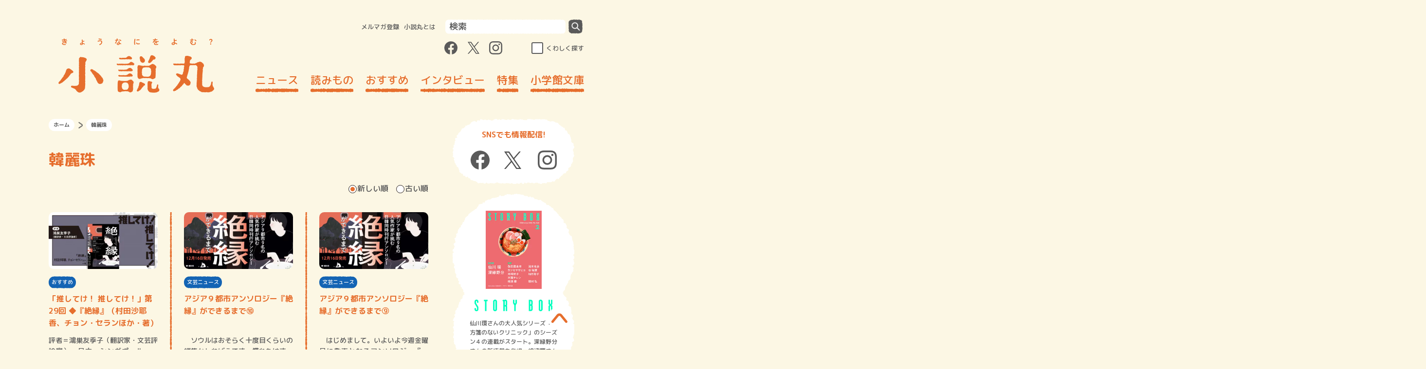

--- FILE ---
content_type: text/html; charset=UTF-8
request_url: https://shosetsu-maru.com/tag/%E9%9F%93%E9%BA%97%E7%8F%A0
body_size: 45080
content:
<!DOCTYPE html>
<html dir="ltr" lang="ja" prefix="og: https://ogp.me/ns#">
<head>
  <meta charset="UTF-8">
  <meta name="viewport" content="width=device-width, initial-scale=1.0">
  <meta http-equiv="X-UA-Compatible" content="ie=edge">
  <meta name="format-detection" content="telephone=no">
  <link rel="shortcut icon" href="https://shosetsu-maru.com/wp-content/themes/shosetsu-maru/favicon.ico">
  <link rel="icon" type="image/png" href="https://shosetsu-maru.com/wp-content/themes/shosetsu-maru/android-touch-icon.png" sizes="180x180">
  <link rel="apple-touch-icon" type="image/png" href="https://shosetsu-maru.com/wp-content/themes/shosetsu-maru/apple-touch-icon.png" sizes="180x180">
  

  <!-- Google Tag Manager -->
  <script>(function(w,d,s,l,i){w[l]=w[l]||[];w[l].push({'gtm.start':
        new Date().getTime(),event:'gtm.js'});var f=d.getElementsByTagName(s)[0],
      j=d.createElement(s),dl=l!='dataLayer'?'&l='+l:'';j.async=true;j.src=
      'https://www.googletagmanager.com/gtm.js?id='+i+dl;f.parentNode.insertBefore(j,f);
    })(window,document,'script','dataLayer','GTM-5V84ZMX');</script>
  <!-- End Google Tag Manager -->



		<!-- All in One SEO 4.6.3 - aioseo.com -->
		<title>韓麗珠 | 小説丸</title>
		<meta name="description" content="韓麗珠のまとめページです。" />
		<meta name="robots" content="max-image-preview:large" />
		<link rel="canonical" href="https://shosetsu-maru.com/tag/%e9%9f%93%e9%ba%97%e7%8f%a0" />
		<meta name="generator" content="All in One SEO (AIOSEO) 4.6.3" />
		<script type="application/ld+json" class="aioseo-schema">
			{"@context":"https:\/\/schema.org","@graph":[{"@type":"BreadcrumbList","@id":"https:\/\/shosetsu-maru.com\/tag\/%E9%9F%93%E9%BA%97%E7%8F%A0#breadcrumblist","itemListElement":[{"@type":"ListItem","@id":"https:\/\/shosetsu-maru.com\/#listItem","position":1,"name":"Home","item":"https:\/\/shosetsu-maru.com\/","nextItem":"https:\/\/shosetsu-maru.com\/tag\/%e9%9f%93%e9%ba%97%e7%8f%a0#listItem"},{"@type":"ListItem","@id":"https:\/\/shosetsu-maru.com\/tag\/%e9%9f%93%e9%ba%97%e7%8f%a0#listItem","position":2,"name":"\u97d3\u9e97\u73e0","previousItem":"https:\/\/shosetsu-maru.com\/#listItem"}]},{"@type":"CollectionPage","@id":"https:\/\/shosetsu-maru.com\/tag\/%E9%9F%93%E9%BA%97%E7%8F%A0#collectionpage","url":"https:\/\/shosetsu-maru.com\/tag\/%E9%9F%93%E9%BA%97%E7%8F%A0","name":"\u97d3\u9e97\u73e0 | \u5c0f\u8aac\u4e38","description":"\u97d3\u9e97\u73e0\u306e\u307e\u3068\u3081\u30da\u30fc\u30b8\u3067\u3059\u3002","inLanguage":"ja","isPartOf":{"@id":"https:\/\/shosetsu-maru.com\/#website"},"breadcrumb":{"@id":"https:\/\/shosetsu-maru.com\/tag\/%E9%9F%93%E9%BA%97%E7%8F%A0#breadcrumblist"}},{"@type":"Organization","@id":"https:\/\/shosetsu-maru.com\/#organization","name":"\u5c0f\u8aac\u4e38","url":"https:\/\/shosetsu-maru.com\/"},{"@type":"WebSite","@id":"https:\/\/shosetsu-maru.com\/#website","url":"https:\/\/shosetsu-maru.com\/","name":"\u5c0f\u8aac\u4e38","description":"\u5c0f\u5b66\u9928\u306e\u5c0f\u8aac\u30dd\u30fc\u30bf\u30eb\u30b5\u30a4\u30c8","inLanguage":"ja","publisher":{"@id":"https:\/\/shosetsu-maru.com\/#organization"}}]}
		</script>
		<!-- All in One SEO -->

<link rel="alternate" type="application/rss+xml" title="小説丸 &raquo; 韓麗珠 タグのフィード" href="https://shosetsu-maru.com/tag/%e9%9f%93%e9%ba%97%e7%8f%a0/feed" />
<script type="text/javascript">
/* <![CDATA[ */
window._wpemojiSettings = {"baseUrl":"https:\/\/s.w.org\/images\/core\/emoji\/15.0.3\/72x72\/","ext":".png","svgUrl":"https:\/\/s.w.org\/images\/core\/emoji\/15.0.3\/svg\/","svgExt":".svg","source":{"concatemoji":"https:\/\/shosetsu-maru.com\/wp-includes\/js\/wp-emoji-release.min.js?ver=6.5.3"}};
/*! This file is auto-generated */
!function(i,n){var o,s,e;function c(e){try{var t={supportTests:e,timestamp:(new Date).valueOf()};sessionStorage.setItem(o,JSON.stringify(t))}catch(e){}}function p(e,t,n){e.clearRect(0,0,e.canvas.width,e.canvas.height),e.fillText(t,0,0);var t=new Uint32Array(e.getImageData(0,0,e.canvas.width,e.canvas.height).data),r=(e.clearRect(0,0,e.canvas.width,e.canvas.height),e.fillText(n,0,0),new Uint32Array(e.getImageData(0,0,e.canvas.width,e.canvas.height).data));return t.every(function(e,t){return e===r[t]})}function u(e,t,n){switch(t){case"flag":return n(e,"\ud83c\udff3\ufe0f\u200d\u26a7\ufe0f","\ud83c\udff3\ufe0f\u200b\u26a7\ufe0f")?!1:!n(e,"\ud83c\uddfa\ud83c\uddf3","\ud83c\uddfa\u200b\ud83c\uddf3")&&!n(e,"\ud83c\udff4\udb40\udc67\udb40\udc62\udb40\udc65\udb40\udc6e\udb40\udc67\udb40\udc7f","\ud83c\udff4\u200b\udb40\udc67\u200b\udb40\udc62\u200b\udb40\udc65\u200b\udb40\udc6e\u200b\udb40\udc67\u200b\udb40\udc7f");case"emoji":return!n(e,"\ud83d\udc26\u200d\u2b1b","\ud83d\udc26\u200b\u2b1b")}return!1}function f(e,t,n){var r="undefined"!=typeof WorkerGlobalScope&&self instanceof WorkerGlobalScope?new OffscreenCanvas(300,150):i.createElement("canvas"),a=r.getContext("2d",{willReadFrequently:!0}),o=(a.textBaseline="top",a.font="600 32px Arial",{});return e.forEach(function(e){o[e]=t(a,e,n)}),o}function t(e){var t=i.createElement("script");t.src=e,t.defer=!0,i.head.appendChild(t)}"undefined"!=typeof Promise&&(o="wpEmojiSettingsSupports",s=["flag","emoji"],n.supports={everything:!0,everythingExceptFlag:!0},e=new Promise(function(e){i.addEventListener("DOMContentLoaded",e,{once:!0})}),new Promise(function(t){var n=function(){try{var e=JSON.parse(sessionStorage.getItem(o));if("object"==typeof e&&"number"==typeof e.timestamp&&(new Date).valueOf()<e.timestamp+604800&&"object"==typeof e.supportTests)return e.supportTests}catch(e){}return null}();if(!n){if("undefined"!=typeof Worker&&"undefined"!=typeof OffscreenCanvas&&"undefined"!=typeof URL&&URL.createObjectURL&&"undefined"!=typeof Blob)try{var e="postMessage("+f.toString()+"("+[JSON.stringify(s),u.toString(),p.toString()].join(",")+"));",r=new Blob([e],{type:"text/javascript"}),a=new Worker(URL.createObjectURL(r),{name:"wpTestEmojiSupports"});return void(a.onmessage=function(e){c(n=e.data),a.terminate(),t(n)})}catch(e){}c(n=f(s,u,p))}t(n)}).then(function(e){for(var t in e)n.supports[t]=e[t],n.supports.everything=n.supports.everything&&n.supports[t],"flag"!==t&&(n.supports.everythingExceptFlag=n.supports.everythingExceptFlag&&n.supports[t]);n.supports.everythingExceptFlag=n.supports.everythingExceptFlag&&!n.supports.flag,n.DOMReady=!1,n.readyCallback=function(){n.DOMReady=!0}}).then(function(){return e}).then(function(){var e;n.supports.everything||(n.readyCallback(),(e=n.source||{}).concatemoji?t(e.concatemoji):e.wpemoji&&e.twemoji&&(t(e.twemoji),t(e.wpemoji)))}))}((window,document),window._wpemojiSettings);
/* ]]> */
</script>
<style id='wp-emoji-styles-inline-css' type='text/css'>

	img.wp-smiley, img.emoji {
		display: inline !important;
		border: none !important;
		box-shadow: none !important;
		height: 1em !important;
		width: 1em !important;
		margin: 0 0.07em !important;
		vertical-align: -0.1em !important;
		background: none !important;
		padding: 0 !important;
	}
</style>
<link rel='stylesheet' id='wp-block-library-css' href='https://shosetsu-maru.com/wp-includes/css/dist/block-library/style.min.css?ver=6.5.3' type='text/css' media='all' />
<style id='classic-theme-styles-inline-css' type='text/css'>
/*! This file is auto-generated */
.wp-block-button__link{color:#fff;background-color:#32373c;border-radius:9999px;box-shadow:none;text-decoration:none;padding:calc(.667em + 2px) calc(1.333em + 2px);font-size:1.125em}.wp-block-file__button{background:#32373c;color:#fff;text-decoration:none}
</style>
<style id='global-styles-inline-css' type='text/css'>
body{--wp--preset--color--black: #000000;--wp--preset--color--cyan-bluish-gray: #abb8c3;--wp--preset--color--white: #ffffff;--wp--preset--color--pale-pink: #f78da7;--wp--preset--color--vivid-red: #cf2e2e;--wp--preset--color--luminous-vivid-orange: #ff6900;--wp--preset--color--luminous-vivid-amber: #fcb900;--wp--preset--color--light-green-cyan: #7bdcb5;--wp--preset--color--vivid-green-cyan: #00d084;--wp--preset--color--pale-cyan-blue: #8ed1fc;--wp--preset--color--vivid-cyan-blue: #0693e3;--wp--preset--color--vivid-purple: #9b51e0;--wp--preset--gradient--vivid-cyan-blue-to-vivid-purple: linear-gradient(135deg,rgba(6,147,227,1) 0%,rgb(155,81,224) 100%);--wp--preset--gradient--light-green-cyan-to-vivid-green-cyan: linear-gradient(135deg,rgb(122,220,180) 0%,rgb(0,208,130) 100%);--wp--preset--gradient--luminous-vivid-amber-to-luminous-vivid-orange: linear-gradient(135deg,rgba(252,185,0,1) 0%,rgba(255,105,0,1) 100%);--wp--preset--gradient--luminous-vivid-orange-to-vivid-red: linear-gradient(135deg,rgba(255,105,0,1) 0%,rgb(207,46,46) 100%);--wp--preset--gradient--very-light-gray-to-cyan-bluish-gray: linear-gradient(135deg,rgb(238,238,238) 0%,rgb(169,184,195) 100%);--wp--preset--gradient--cool-to-warm-spectrum: linear-gradient(135deg,rgb(74,234,220) 0%,rgb(151,120,209) 20%,rgb(207,42,186) 40%,rgb(238,44,130) 60%,rgb(251,105,98) 80%,rgb(254,248,76) 100%);--wp--preset--gradient--blush-light-purple: linear-gradient(135deg,rgb(255,206,236) 0%,rgb(152,150,240) 100%);--wp--preset--gradient--blush-bordeaux: linear-gradient(135deg,rgb(254,205,165) 0%,rgb(254,45,45) 50%,rgb(107,0,62) 100%);--wp--preset--gradient--luminous-dusk: linear-gradient(135deg,rgb(255,203,112) 0%,rgb(199,81,192) 50%,rgb(65,88,208) 100%);--wp--preset--gradient--pale-ocean: linear-gradient(135deg,rgb(255,245,203) 0%,rgb(182,227,212) 50%,rgb(51,167,181) 100%);--wp--preset--gradient--electric-grass: linear-gradient(135deg,rgb(202,248,128) 0%,rgb(113,206,126) 100%);--wp--preset--gradient--midnight: linear-gradient(135deg,rgb(2,3,129) 0%,rgb(40,116,252) 100%);--wp--preset--font-size--small: 13px;--wp--preset--font-size--medium: 20px;--wp--preset--font-size--large: 36px;--wp--preset--font-size--x-large: 42px;--wp--preset--spacing--20: 0.44rem;--wp--preset--spacing--30: 0.67rem;--wp--preset--spacing--40: 1rem;--wp--preset--spacing--50: 1.5rem;--wp--preset--spacing--60: 2.25rem;--wp--preset--spacing--70: 3.38rem;--wp--preset--spacing--80: 5.06rem;--wp--preset--shadow--natural: 6px 6px 9px rgba(0, 0, 0, 0.2);--wp--preset--shadow--deep: 12px 12px 50px rgba(0, 0, 0, 0.4);--wp--preset--shadow--sharp: 6px 6px 0px rgba(0, 0, 0, 0.2);--wp--preset--shadow--outlined: 6px 6px 0px -3px rgba(255, 255, 255, 1), 6px 6px rgba(0, 0, 0, 1);--wp--preset--shadow--crisp: 6px 6px 0px rgba(0, 0, 0, 1);}:where(.is-layout-flex){gap: 0.5em;}:where(.is-layout-grid){gap: 0.5em;}body .is-layout-flex{display: flex;}body .is-layout-flex{flex-wrap: wrap;align-items: center;}body .is-layout-flex > *{margin: 0;}body .is-layout-grid{display: grid;}body .is-layout-grid > *{margin: 0;}:where(.wp-block-columns.is-layout-flex){gap: 2em;}:where(.wp-block-columns.is-layout-grid){gap: 2em;}:where(.wp-block-post-template.is-layout-flex){gap: 1.25em;}:where(.wp-block-post-template.is-layout-grid){gap: 1.25em;}.has-black-color{color: var(--wp--preset--color--black) !important;}.has-cyan-bluish-gray-color{color: var(--wp--preset--color--cyan-bluish-gray) !important;}.has-white-color{color: var(--wp--preset--color--white) !important;}.has-pale-pink-color{color: var(--wp--preset--color--pale-pink) !important;}.has-vivid-red-color{color: var(--wp--preset--color--vivid-red) !important;}.has-luminous-vivid-orange-color{color: var(--wp--preset--color--luminous-vivid-orange) !important;}.has-luminous-vivid-amber-color{color: var(--wp--preset--color--luminous-vivid-amber) !important;}.has-light-green-cyan-color{color: var(--wp--preset--color--light-green-cyan) !important;}.has-vivid-green-cyan-color{color: var(--wp--preset--color--vivid-green-cyan) !important;}.has-pale-cyan-blue-color{color: var(--wp--preset--color--pale-cyan-blue) !important;}.has-vivid-cyan-blue-color{color: var(--wp--preset--color--vivid-cyan-blue) !important;}.has-vivid-purple-color{color: var(--wp--preset--color--vivid-purple) !important;}.has-black-background-color{background-color: var(--wp--preset--color--black) !important;}.has-cyan-bluish-gray-background-color{background-color: var(--wp--preset--color--cyan-bluish-gray) !important;}.has-white-background-color{background-color: var(--wp--preset--color--white) !important;}.has-pale-pink-background-color{background-color: var(--wp--preset--color--pale-pink) !important;}.has-vivid-red-background-color{background-color: var(--wp--preset--color--vivid-red) !important;}.has-luminous-vivid-orange-background-color{background-color: var(--wp--preset--color--luminous-vivid-orange) !important;}.has-luminous-vivid-amber-background-color{background-color: var(--wp--preset--color--luminous-vivid-amber) !important;}.has-light-green-cyan-background-color{background-color: var(--wp--preset--color--light-green-cyan) !important;}.has-vivid-green-cyan-background-color{background-color: var(--wp--preset--color--vivid-green-cyan) !important;}.has-pale-cyan-blue-background-color{background-color: var(--wp--preset--color--pale-cyan-blue) !important;}.has-vivid-cyan-blue-background-color{background-color: var(--wp--preset--color--vivid-cyan-blue) !important;}.has-vivid-purple-background-color{background-color: var(--wp--preset--color--vivid-purple) !important;}.has-black-border-color{border-color: var(--wp--preset--color--black) !important;}.has-cyan-bluish-gray-border-color{border-color: var(--wp--preset--color--cyan-bluish-gray) !important;}.has-white-border-color{border-color: var(--wp--preset--color--white) !important;}.has-pale-pink-border-color{border-color: var(--wp--preset--color--pale-pink) !important;}.has-vivid-red-border-color{border-color: var(--wp--preset--color--vivid-red) !important;}.has-luminous-vivid-orange-border-color{border-color: var(--wp--preset--color--luminous-vivid-orange) !important;}.has-luminous-vivid-amber-border-color{border-color: var(--wp--preset--color--luminous-vivid-amber) !important;}.has-light-green-cyan-border-color{border-color: var(--wp--preset--color--light-green-cyan) !important;}.has-vivid-green-cyan-border-color{border-color: var(--wp--preset--color--vivid-green-cyan) !important;}.has-pale-cyan-blue-border-color{border-color: var(--wp--preset--color--pale-cyan-blue) !important;}.has-vivid-cyan-blue-border-color{border-color: var(--wp--preset--color--vivid-cyan-blue) !important;}.has-vivid-purple-border-color{border-color: var(--wp--preset--color--vivid-purple) !important;}.has-vivid-cyan-blue-to-vivid-purple-gradient-background{background: var(--wp--preset--gradient--vivid-cyan-blue-to-vivid-purple) !important;}.has-light-green-cyan-to-vivid-green-cyan-gradient-background{background: var(--wp--preset--gradient--light-green-cyan-to-vivid-green-cyan) !important;}.has-luminous-vivid-amber-to-luminous-vivid-orange-gradient-background{background: var(--wp--preset--gradient--luminous-vivid-amber-to-luminous-vivid-orange) !important;}.has-luminous-vivid-orange-to-vivid-red-gradient-background{background: var(--wp--preset--gradient--luminous-vivid-orange-to-vivid-red) !important;}.has-very-light-gray-to-cyan-bluish-gray-gradient-background{background: var(--wp--preset--gradient--very-light-gray-to-cyan-bluish-gray) !important;}.has-cool-to-warm-spectrum-gradient-background{background: var(--wp--preset--gradient--cool-to-warm-spectrum) !important;}.has-blush-light-purple-gradient-background{background: var(--wp--preset--gradient--blush-light-purple) !important;}.has-blush-bordeaux-gradient-background{background: var(--wp--preset--gradient--blush-bordeaux) !important;}.has-luminous-dusk-gradient-background{background: var(--wp--preset--gradient--luminous-dusk) !important;}.has-pale-ocean-gradient-background{background: var(--wp--preset--gradient--pale-ocean) !important;}.has-electric-grass-gradient-background{background: var(--wp--preset--gradient--electric-grass) !important;}.has-midnight-gradient-background{background: var(--wp--preset--gradient--midnight) !important;}.has-small-font-size{font-size: var(--wp--preset--font-size--small) !important;}.has-medium-font-size{font-size: var(--wp--preset--font-size--medium) !important;}.has-large-font-size{font-size: var(--wp--preset--font-size--large) !important;}.has-x-large-font-size{font-size: var(--wp--preset--font-size--x-large) !important;}
.wp-block-navigation a:where(:not(.wp-element-button)){color: inherit;}
:where(.wp-block-post-template.is-layout-flex){gap: 1.25em;}:where(.wp-block-post-template.is-layout-grid){gap: 1.25em;}
:where(.wp-block-columns.is-layout-flex){gap: 2em;}:where(.wp-block-columns.is-layout-grid){gap: 2em;}
.wp-block-pullquote{font-size: 1.5em;line-height: 1.6;}
</style>
<link rel='stylesheet' id='font-awesome-css' href='https://shosetsu-maru.com/wp-content/plugins/arconix-shortcodes/includes/css/font-awesome.min.css?ver=4.6.3' type='text/css' media='all' />
<link rel='stylesheet' id='arconix-shortcodes-css' href='https://shosetsu-maru.com/wp-content/plugins/arconix-shortcodes/includes/css/arconix-shortcodes.min.css?ver=2.1.11' type='text/css' media='all' />
<link rel='stylesheet' id='css-swiper-css' href='https://shosetsu-maru.com/wp-content/themes/shosetsu-maru/assets/css/lib/swiper.min.css?ver=20220318102635' type='text/css' media='all' />
<link rel='stylesheet' id='shosetsumaru-css-style-css' href='https://shosetsu-maru.com/wp-content/themes/shosetsu-maru/assets/css/common.css?ver=20251128032323' type='text/css' media='all' />
<script type="text/javascript" src="https://shosetsu-maru.com/wp-includes/js/jquery/jquery.min.js?ver=3.7.1" id="jquery-core-js"></script>
<link rel="https://api.w.org/" href="https://shosetsu-maru.com/wp-json/" /><link rel="alternate" type="application/json" href="https://shosetsu-maru.com/wp-json/wp/v2/tags/3246" /><link rel="EditURI" type="application/rsd+xml" title="RSD" href="https://shosetsu-maru.com/xmlrpc.php?rsd" />
<script>document.createElement( "picture" );if(!window.HTMLPictureElement && document.addEventListener) {window.addEventListener("DOMContentLoaded", function() {var s = document.createElement("script");s.src = "https://shosetsu-maru.com/wp-content/plugins/webp-express/js/picturefill.min.js";document.body.appendChild(s);});}</script><!-- ## NXS/OG ## --><!-- ## NXSOGTAGS ## --><!-- ## NXS/OG ## -->

  <meta property="og:title" content="韓麗珠に関する記事一覧 | 小説丸" />
  <meta name="twitter:title" content="韓麗珠に関する記事一覧 | 小説丸" />
  <meta property="og:type" content="website" />
  <meta property="og:url" content="https://shosetsu-maru.com/tag/%E9%9F%93%E9%BA%97%E7%8F%A0" />
  <meta property="og:image" content="https://shosetsu-maru.com/wp-content/themes/shosetsu-maru/assets/images/og.png" />
  <meta property="og:site_name" content="小説丸" />
    <meta property="og:description" content="韓麗珠のまとめページです。"/>
  <meta name="twitter:card" content="summary_large_image" />
  <meta name="twitter:description" content="韓麗珠のまとめページです。"/>
  <meta name="twitter:image" content="https://shosetsu-maru.com/wp-content/themes/shosetsu-maru/assets/images/og.png" />

  <link href="https://fonts.googleapis.com/css2?family=M+PLUS+Rounded+1c:wght@500;700&display=swap" rel="stylesheet">


  <script src="https://shosetsu-maru.com/wp-content/themes/shosetsu-maru/assets/js/lib/jquery-3.4.1.min.js"></script>
</head>
<body>
<!-- Google Tag Manager (noscript) -->
<noscript><iframe src="https://www.googletagmanager.com/ns.html?id=GTM-5V84ZMX"
                  height="0" width="0" style="display:none;visibility:hidden"></iframe></noscript>
<!-- End Google Tag Manager (noscript) -->
<svg class="svg-filter-base">
  <filter id="gizagiza2" filterUnits="userSpaceOnUse">
    <feTurbulence baseFrequency="0.2" numOctaves="2" type="fractalNoise" />
    <feDisplacementMap scale="5" xChannelSelector="R" in="SourceGraphic" in2="" />
  </filter>
</svg>
<header id="js-header" class="header">
  <div class="header__inner">
    <button class="header--sp_button visible-tabsp js-trigger-sp_menu-toggle">
      <span class="header--sp_menu_button_element"></span>
      <span class="header--sp_menu_button_element"></span>
      <span class="header--sp_menu_button_element"></span>
    </button>
          <div class="header__logo"><a href="https://shosetsu-maru.com"><img src="https://shosetsu-maru.com/wp-content/themes/shosetsu-maru/assets/images/logo.svg" alt="小説丸" width="320" height="112"></a></div>
        <button class="header--sp_search_button visible-tabsp js-trigger-sp_search_menu-toggle">
      <picture><source srcset="https://shosetsu-maru.com/wp-content/webp-express/webp-images/doc-root/wp-content/themes/shosetsu-maru/assets/images/search_icon.png.webp" type="image/webp"><img src="https://shosetsu-maru.com/wp-content/themes/shosetsu-maru/assets/images/search_icon.png" alt="検索する" class="webpexpress-processed"></picture>
      <span class="header--sp_search_button_element"></span>
      <span class="header--sp_search_button_element"></span>
    </button>
    <div class="header__nav">
      <div class="header__query">
        <nav class="header__query-menu">
          <ul>
            <li><a href="https://id.shogakukan.co.jp/services/shosetsu-maru">メルマガ登録</a></li>
            <li><a href="https://shosetsu-maru.com/about">小説丸とは</a></li>
          </ul>
        </nav>
        <form action="https://shosetsu-maru.com/" method="get" class="header__query-form">
  <input class="header__query-search-area" type="search" placeholder="検索" name="s">
  <button class="header__query-search-button" type="submit"></button>
</form>      </div>
      <div class="header__wrapper-sns-search">
        <ul class="header__sns-link-wrapper">
          <li>
            <a class="js-header__sns-link header__sns-icon_facebook" target="_blank" href="https://www.facebook.com/shosetsumaru/">
              <div class="header__sns-icon header__sns-icon_facebook--normal"></div>
              <div class="header__sns-icon header__sns-icon_facebook--hoverd"></div>
            </a>
          </li>
          <li>
            <a class="js-header__sns-link header__sns-icon_twitter" target="_blank" href="https://twitter.com/shosetsumaru">
              <div class="header__sns-icon header__sns-icon_twitter--normal"></div>
              <div class="header__sns-icon header__sns-icon_twitter--hoverd"></div>
            </a>
          </li>
          <li>
            <a class="js-header__sns-link header__sns-icon_instagram" target="_blank" href="https://www.instagram.com/shosetsumaru/">
              <div class="header__sns-icon header__sns-icon_instagram--normal"></div>
              <div class="header__sns-icon header__sns-icon_instagram--hoverd"></div>
            </a>
          </li>
        </ul>
        <div class="header__search-detail">
          <input class="header__search-detail-checkbox" type="checkbox" id="header__search-detail" autocomplete="off">
          <label class="header__search-detail-label" for="header__search-detail">くわしく探す</label>
        </div>
      </div>

      <div class="global_nav_wrapper">
        <div class="global_nav_scroll">
          <nav class="global_nav"><ul id="menu-%e3%83%98%e3%83%83%e3%83%80%e3%83%bc%e3%83%a1%e3%83%8b%e3%83%a5%e3%83%bc" class="menu"><li id="menu-item-11524" class="menu-item menu-item-type-post_type menu-item-object-page menu-item-11524"><a href="https://shosetsu-maru.com/news">ニュース</a></li>
<li id="menu-item-12924" class="menu-item menu-item-type-taxonomy menu-item-object-category menu-item-12924"><a href="https://shosetsu-maru.com/yomimono">読みもの</a></li>
<li id="menu-item-11884" class="menu-item menu-item-type-taxonomy menu-item-object-category menu-item-11884"><a href="https://shosetsu-maru.com/recommended">おすすめ</a></li>
<li id="menu-item-11526" class="menu-item menu-item-type-taxonomy menu-item-object-category menu-item-11526"><a href="https://shosetsu-maru.com/interviews">インタビュー</a></li>
<li id="menu-item-11527" class="menu-item menu-item-type-taxonomy menu-item-object-category menu-item-11527"><a href="https://shosetsu-maru.com/special">特集</a></li>
<li id="menu-item-55759" class="menu-item menu-item-type-post_type menu-item-object-page menu-item-55759"><a href="https://shosetsu-maru.com/shogakukan-bunko/">小学館文庫</a></li>
</ul></nav>          <ul class="global_nav_additional">
            <li><a href="https://shosetsu-maru.com/recent_release">刊行予定</a></li>
            <li><a href="https://shosetsu-maru.com/storybox">STORYBOX</a></li>
          </ul>
        </div>
      </div>
    </div>
  </div>
  <div class="header__search_detail">
    <div class="search_area visible-sp">
      <form action="https://shosetsu-maru.com/" method="get" class="header__query-form">
  <input class="header__query-search-area" type="search" placeholder="検索" name="s">
  <button class="header__query-search-button" type="submit"></button>
</form>    </div>
    <div class="search_word">
      <div class="search_word__list">
        <div class="search_word__list--title">カテゴリ・タグから探す</div>

        <ul class="search_word__list--item"><li id="menu-item-11648" class="menu-item menu-item-type-taxonomy menu-item-object-category menu-item-11648"><a href="https://shosetsu-maru.com/yomimono/essay">エッセイ</a></li>
<li id="menu-item-11649" class="menu-item menu-item-type-taxonomy menu-item-object-category menu-item-11649"><a href="https://shosetsu-maru.com/interviews/authors">著者インタビュー</a></li>
<li id="menu-item-11650" class="menu-item menu-item-type-taxonomy menu-item-object-category menu-item-11650"><a href="https://shosetsu-maru.com/yomimono/rensai">連載小説</a></li>
<li id="menu-item-11656" class="menu-item menu-item-type-taxonomy menu-item-object-category menu-item-11656"><a href="https://shosetsu-maru.com/interviews/authors/quilala_pickup">PickUPインタビュー</a></li>
<li id="menu-item-11657" class="menu-item menu-item-type-taxonomy menu-item-object-category menu-item-11657"><a href="https://shosetsu-maru.com/interviews">インタビュー</a></li>
</ul>      </div>

      <ul id="menu-%e3%83%95%e3%83%83%e3%82%bf%e3%83%bc%e3%83%a1%e3%83%8b%e3%83%a5%e3%83%bc%e3%83%bb%e3%81%8f%e3%82%8f%e3%81%97%e3%81%8f%e6%8e%a2%e3%81%99%e3%83%a2%e3%83%bc%e3%83%80%e3%83%ab%e3%83%a1%e3%83%8b%e3%83%a5" class="search_word__nav"><li><div class="search_word__nav--title"><a href="https://shosetsu-maru.com/yomimono">読みもの</a></div><ul class="search_word__nav--item"><li><a href="https://shosetsu-maru.com/yomimono/rensai">連載小説</a></li>
<li><a href="https://shosetsu-maru.com/yomimono/essay">エッセイ</a></li>
<li><a href="https://shosetsu-maru.com/yomimono/read_through">読みきり小説</a></li>
</ul></li>
<li><div class="search_word__nav--title"><a href="https://shosetsu-maru.com/recommended">おすすめ</a></div><ul class="search_word__nav--item"><li><a href="https://shosetsu-maru.com/recommended/meru_yomeru">「読メル幸せ」</a></li>
<li><a href="https://shosetsu-maru.com/recommended/ichioshi">今月のイチオシ本</a></li>
<li><a href="https://shosetsu-maru.com/recommended/wadai">話題作、読んで観る？</a></li>
<li><a href="https://shosetsu-maru.com/recommended/column_editors">編集者コラム</a></li>
<li><a href="https://shosetsu-maru.com/recommended/fbs_column">書店員コラム</a></li>
<li><a href="https://shosetsu-maru.com/recommended/lunch_books">今日のメシ本 昼ごはん</a></li>
</ul></li>
<li><div class="search_word__nav--title"><a href="https://shosetsu-maru.com/interviews">インタビュー</a></div><ul class="search_word__nav--item"><li><a href="https://shosetsu-maru.com/interviews/authors">著者インタビュー</a></li>
<li><a href="https://shosetsu-maru.com/interviews/translator">翻訳者は語る</a></li>
<li><a href="https://shosetsu-maru.com/interviews/watashinohon">連載「私の本」</a></li>
<li><a href="https://shosetsu-maru.com/interviews/oishinobaton">おいしいのバトン</a></li>
<li><a href="https://shosetsu-maru.com/interviews/monogatari">物語のつくりかた</a></li>
<li><a href="https://shosetsu-maru.com/interviews/booktalk">本と私</a></li>
</ul></li>
<li><div class="search_word__nav--title"><a href="https://shosetsu-maru.com/special">特集</a></div><ul class="search_word__nav--item"><li><a href="https://shosetsu-maru.com/pr/hatogeki/">佐藤正午『鳩の撃退法』</a></li>
</ul></li>
</ul>
      <ul class="search_word__nav_recent_release">
        <li><a class="search_word__nav--title" href="https://shosetsu-maru.com/shogakukan-bunko">小学館文庫</a></li>
      </ul>

      <ul class="search_word__nav_recent_release">
        <li><a class="search_word__nav--title" href="https://shosetsu-maru.com/recent_release">刊行予定</a></li>
      </ul>

      <ul>
        <li><a class="search_word__nav--title" href="https://shosetsu-maru.com/storybox">STORYBOX</a></li>
      </ul>

    </div>
    <div class="query_area visible-sp">
        <ul class="query_area__menu">
          <li><a href="https://id.shogakukan.co.jp/services/shosetsu-maru">メルマガ登録</a></li>
          <li><a href="https://shosetsu-maru.com/about">小説丸とは</a></li>
        </ul>
        <ul class="query_area__sns">
          <li>
            <a class="js-header__sns-link header__sns-icon_facebook" target="_blank" href="https://www.facebook.com/shosetsumaru/">
              <div class="header__sns-icon header__sns-icon_facebook--normal"></div>
              <div class="header__sns-icon header__sns-icon_facebook--hoverd"></div>
            </a>
          </li>
          <li>
            <a class="js-header__sns-link header__sns-icon_twitter" target="_blank" href="https://twitter.com/shosetsumaru">
              <div class="header__sns-icon header__sns-icon_twitter--normal"></div>
              <div class="header__sns-icon header__sns-icon_twitter--hoverd"></div>
            </a>
          </li>
          <li>
            <a class="js-header__sns-link header__sns-icon_instagram" target="_blank" href="https://www.instagram.com/shosetsumaru/">
              <div class="header__sns-icon header__sns-icon_instagram--normal"></div>
              <div class="header__sns-icon header__sns-icon_instagram--hoverd"></div>
            </a>
          </li>
        </ul>
    </div>
  </div>
</header>
<div class="header__overlay"></div><div id="main">
  <div class="excursion_area">
    <main class="excursion_area--left">
      <section class="contents_section category_list">
          <div class="breadcrumb_area">
      <ul class="breadcrumb_area__list">
        <li class="breadcrumb_area__list-item"><a href="/" class="breadcrumb_area__list-background">ホーム</a></li>
                <li class="breadcrumb_area__list-item breadcrumb_area__list-item-pagetitle"><span class="breadcrumb_area__list-background">韓麗珠</span></li>
      </ul>
    </div>
        <div class="contents_section__writer_profile">
                    <div class="contents_section__writer_about">
                        <h1 class="contents_section__title">韓麗珠</h1>
                      </div>
        </div>
        <form name="post_order" method="get" class="select_order__area" onChange="document.forms['post_order'].submit()">
          <input type="radio" name="order" value="DESC" id="desc" class="select_order__button" checked><label for="desc" class="select_order__button_label">新しい順</label></input>
          <input type="radio" name="order" value="ASC" id="asc" class="select_order__button" ><label for="asc" class="select_order__button_label">古い順</label></input>
        </form>
        <div class="archive_contents">
                    <div class="content_card">
                        <div class="content_card__item">
              <div class="content_card__thumb">
                <a href="https://shosetsu-maru.com/review/oshiteke/29"><picture><source srcset="https://shosetsu-maru.com/wp-content/webp-express/webp-images/doc-root/wp-content/uploads/2023/01/oshiteke29-300x158.png.webp" type="image/webp"><img loading="lazy" src="https://shosetsu-maru.com/wp-content/uploads/2023/01/oshiteke29-300x158.png" alt="「推してけ！ 推してけ！」第29回 ◆『絶縁』（村田沙耶香、チョン・セランほか・著）" class="webpexpress-processed"></picture></a>
              </div>
                            <ul class="content_card__cat-items">
                <li><a href="https://shosetsu-maru.com/recommended">おすすめ</a></li>
              </ul>
                            <div class="content_card__title">
                <a href="https://shosetsu-maru.com/review/oshiteke/29">「推してけ！ 推してけ！」第29回 ◆『絶縁』（村田沙耶香、チョン・セランほか・著）</a>
              </div>
              <div class="content_card__description">評者＝鴻巣友季子（翻訳家・文芸評論家）　日本、シンガポール、中国、タイ、香港…</div>
              <time class="content_card__date" datetime="2023-01-24">2023/01/24</time>
            </div>
          </div>
                    <div class="content_card">
                        <div class="content_card__item">
              <div class="content_card__thumb">
                <a href="https://shosetsu-maru.com/bungei-news/zetsuen_news/11"><picture><source srcset="https://shosetsu-maru.com/wp-content/webp-express/webp-images/doc-root/wp-content/uploads/2022/10/zetsuen_news-300x158.png.webp" type="image/webp"><img loading="lazy" src="https://shosetsu-maru.com/wp-content/uploads/2022/10/zetsuen_news-300x158.png" alt="アンソロジー『絶縁』ができるまで" class="webpexpress-processed"></picture></a>
              </div>
                            <ul class="content_card__cat-items">
                <li><a href="https://shosetsu-maru.com/bungei-news">文芸ニュース</a></li>
              </ul>
                            <div class="content_card__title">
                <a href="https://shosetsu-maru.com/bungei-news/zetsuen_news/11">アジア９都市アンソロジー『絶縁』ができるまで⑩</a>
              </div>
              <div class="content_card__description">　ソウルはおそらく十度目くらいの編集かしわばらです。慣れたはずのこの場所も、…</div>
              <time class="content_card__date" datetime="2022-12-16">2022/12/16</time>
            </div>
          </div>
                    <div class="content_card">
                        <div class="content_card__item">
              <div class="content_card__thumb">
                <a href="https://shosetsu-maru.com/bungei-news/zetsuen_news/10"><picture><source srcset="https://shosetsu-maru.com/wp-content/webp-express/webp-images/doc-root/wp-content/uploads/2022/10/zetsuen_news-300x158.png.webp" type="image/webp"><img loading="lazy" src="https://shosetsu-maru.com/wp-content/uploads/2022/10/zetsuen_news-300x158.png" alt="アンソロジー『絶縁』ができるまで" class="webpexpress-processed"></picture></a>
              </div>
                            <ul class="content_card__cat-items">
                <li><a href="https://shosetsu-maru.com/bungei-news">文芸ニュース</a></li>
              </ul>
                            <div class="content_card__title">
                <a href="https://shosetsu-maru.com/bungei-news/zetsuen_news/10">アジア９都市アンソロジー『絶縁』ができるまで⑨</a>
              </div>
              <div class="content_card__description">　はじめまして。いよいよ今週金曜日に発売となるアンソロジー『絶縁』の編集担当…</div>
              <time class="content_card__date" datetime="2022-12-14">2022/12/14</time>
            </div>
          </div>
                    <div class="content_card">
                        <div class="content_card__item">
              <div class="content_card__thumb">
                <a href="https://shosetsu-maru.com/bungei-news/zetsuen_news/09"><picture><source srcset="https://shosetsu-maru.com/wp-content/webp-express/webp-images/doc-root/wp-content/uploads/2022/10/zetsuen_news-300x158.png.webp" type="image/webp"><img loading="lazy" src="https://shosetsu-maru.com/wp-content/uploads/2022/10/zetsuen_news-300x158.png" alt="アンソロジー『絶縁』ができるまで" class="webpexpress-processed"></picture></a>
              </div>
                            <ul class="content_card__cat-items">
                <li><a href="https://shosetsu-maru.com/bungei-news">文芸ニュース</a></li>
              </ul>
                            <div class="content_card__title">
                <a href="https://shosetsu-maru.com/bungei-news/zetsuen_news/09">アジア９都市アンソロジー『絶縁』ができるまで⑧</a>
              </div>
              <div class="content_card__description">　日韓同時刊行に向けて、とにもかくにも走り出しました。通常の翻訳出版は、完成…</div>
              <time class="content_card__date" datetime="2022-12-08">2022/12/08</time>
            </div>
          </div>
                    <div class="content_card">
                        <div class="content_card__item">
              <div class="content_card__thumb">
                <a href="https://shosetsu-maru.com/bungei-news/zetsuen_news/08"><picture><source srcset="https://shosetsu-maru.com/wp-content/webp-express/webp-images/doc-root/wp-content/uploads/2022/10/zetsuen_news-300x158.png.webp" type="image/webp"><img loading="lazy" src="https://shosetsu-maru.com/wp-content/uploads/2022/10/zetsuen_news-300x158.png" alt="アンソロジー『絶縁』ができるまで" class="webpexpress-processed"></picture></a>
              </div>
                            <ul class="content_card__cat-items">
                <li><a href="https://shosetsu-maru.com/bungei-news">文芸ニュース</a></li>
              </ul>
                            <div class="content_card__title">
                <a href="https://shosetsu-maru.com/bungei-news/zetsuen_news/08">アジア９都市アンソロジー『絶縁』ができるまで⑦</a>
              </div>
              <div class="content_card__description">　契約書づくりは難航しましたが、ジタバタするうちに突破口も見えてきました。と…</div>
              <time class="content_card__date" datetime="2022-11-26">2022/11/26</time>
            </div>
          </div>
                    <div class="content_card">
                        <div class="content_card__item">
              <div class="content_card__thumb">
                <a href="https://shosetsu-maru.com/bungei-news/zetsuen_news/07"><picture><source srcset="https://shosetsu-maru.com/wp-content/webp-express/webp-images/doc-root/wp-content/uploads/2022/10/zetsuen_news-300x158.png.webp" type="image/webp"><img loading="lazy" src="https://shosetsu-maru.com/wp-content/uploads/2022/10/zetsuen_news-300x158.png" alt="アンソロジー『絶縁』ができるまで" class="webpexpress-processed"></picture></a>
              </div>
                            <ul class="content_card__cat-items">
                <li><a href="https://shosetsu-maru.com/bungei-news">文芸ニュース</a></li>
              </ul>
                            <div class="content_card__title">
                <a href="https://shosetsu-maru.com/bungei-news/zetsuen_news/07">アジア９都市アンソロジー『絶縁』ができるまで⑥</a>
              </div>
              <div class="content_card__description">　前回、「絶縁」アンソロジーに参加する９名を紹介しました。ようやくここまでき…</div>
              <time class="content_card__date" datetime="2022-11-19">2022/11/19</time>
            </div>
          </div>
                    <div class="content_card">
                        <div class="content_card__item">
              <div class="content_card__thumb">
                <a href="https://shosetsu-maru.com/bungei-news/zetsuen_news/06"><picture><source srcset="https://shosetsu-maru.com/wp-content/webp-express/webp-images/doc-root/wp-content/uploads/2022/10/zetsuen_news-300x158.png.webp" type="image/webp"><img loading="lazy" src="https://shosetsu-maru.com/wp-content/uploads/2022/10/zetsuen_news-300x158.png" alt="アンソロジー『絶縁』ができるまで" class="webpexpress-processed"></picture></a>
              </div>
                            <ul class="content_card__cat-items">
                <li><a href="https://shosetsu-maru.com/bungei-news">文芸ニュース</a></li>
              </ul>
                            <div class="content_card__title">
                <a href="https://shosetsu-maru.com/bungei-news/zetsuen_news/06">アジア９都市アンソロジー『絶縁』ができるまで⑤</a>
              </div>
              <div class="content_card__description">　翻訳者の皆さんの推薦のもと、実際に編集部で作品を読み作家を選んでいきました…</div>
              <time class="content_card__date" datetime="2022-11-12">2022/11/12</time>
            </div>
          </div>
                    <div class="content_card">
                        <div class="content_card__item">
              <div class="content_card__thumb">
                <a href="https://shosetsu-maru.com/bungei-news/zetsuen_news/05"><picture><source srcset="https://shosetsu-maru.com/wp-content/webp-express/webp-images/doc-root/wp-content/uploads/2022/10/zetsuen_news-300x158.png.webp" type="image/webp"><img loading="lazy" src="https://shosetsu-maru.com/wp-content/uploads/2022/10/zetsuen_news-300x158.png" alt="アンソロジー『絶縁』ができるまで" class="webpexpress-processed"></picture></a>
              </div>
                            <ul class="content_card__cat-items">
                <li><a href="https://shosetsu-maru.com/bungei-news">文芸ニュース</a></li>
              </ul>
                            <div class="content_card__title">
                <a href="https://shosetsu-maru.com/bungei-news/zetsuen_news/05">アジア９都市アンソロジー『絶縁』ができるまで④</a>
              </div>
              <div class="content_card__description">　村田沙耶香さんから「痺れるテーマですね！」と、それこそ痺れるリアクションを…</div>
              <time class="content_card__date" datetime="2022-11-04">2022/11/04</time>
            </div>
          </div>
                    <div class="content_card">
                        <div class="content_card__item">
              <div class="content_card__thumb">
                <a href="https://shosetsu-maru.com/bungei-news/zetsuen_news/04"><picture><source srcset="https://shosetsu-maru.com/wp-content/webp-express/webp-images/doc-root/wp-content/uploads/2022/10/zetsuen_news-300x158.png.webp" type="image/webp"><img loading="lazy" src="https://shosetsu-maru.com/wp-content/uploads/2022/10/zetsuen_news-300x158.png" alt="アンソロジー『絶縁』ができるまで" class="webpexpress-processed"></picture></a>
              </div>
                            <ul class="content_card__cat-items">
                <li><a href="https://shosetsu-maru.com/bungei-news">文芸ニュース</a></li>
              </ul>
                            <div class="content_card__title">
                <a href="https://shosetsu-maru.com/bungei-news/zetsuen_news/04">アジア９都市アンソロジー『絶縁』ができるまで③</a>
              </div>
              <div class="content_card__description">　村田沙耶香さんから「痺れるテーマですね！」と、それこそ痺れるリアクションを…</div>
              <time class="content_card__date" datetime="2022-10-28">2022/10/28</time>
            </div>
          </div>
                    <div class="content_card">
                        <div class="content_card__item">
              <div class="content_card__thumb">
                <a href="https://shosetsu-maru.com/bungei-news/zetsuen_news/03"><picture><source srcset="https://shosetsu-maru.com/wp-content/webp-express/webp-images/doc-root/wp-content/uploads/2022/10/zetsuen_news-300x158.png.webp" type="image/webp"><img loading="lazy" src="https://shosetsu-maru.com/wp-content/uploads/2022/10/zetsuen_news-300x158.png" alt="アンソロジー『絶縁』ができるまで" class="webpexpress-processed"></picture></a>
              </div>
                            <ul class="content_card__cat-items">
                <li><a href="https://shosetsu-maru.com/bungei-news">文芸ニュース</a></li>
              </ul>
                            <div class="content_card__title">
                <a href="https://shosetsu-maru.com/bungei-news/zetsuen_news/03">アジア９都市アンソロジー『絶縁』ができるまで②</a>
              </div>
              <div class="content_card__description">　日本人作家と韓国人作家の共作企画はできまいか。そんなゆる〜い提案に対して、…</div>
              <time class="content_card__date" datetime="2022-10-24">2022/10/24</time>
            </div>
          </div>
                    <div class="content_card">
                        <div class="content_card__item">
              <div class="content_card__thumb">
                <a href="https://shosetsu-maru.com/bungei-news/zetsuen_news/02"><picture><source srcset="https://shosetsu-maru.com/wp-content/webp-express/webp-images/doc-root/wp-content/uploads/2022/10/zetsuen_news-300x158.png.webp" type="image/webp"><img loading="lazy" src="https://shosetsu-maru.com/wp-content/uploads/2022/10/zetsuen_news-300x158.png" alt="アンソロジー『絶縁』ができるまで" class="webpexpress-processed"></picture></a>
              </div>
                            <ul class="content_card__cat-items">
                <li><a href="https://shosetsu-maru.com/bungei-news">文芸ニュース</a></li>
              </ul>
                            <div class="content_card__title">
                <a href="https://shosetsu-maru.com/bungei-news/zetsuen_news/02">アジア９都市アンソロジー『絶縁』ができるまで①</a>
              </div>
              <div class="content_card__description">　はじめまして、『絶縁』という謎のアンソロジーを担当した編集者です。アジア９…</div>
              <time class="content_card__date" datetime="2022-10-21">2022/10/21</time>
            </div>
          </div>
                    <div class="content_card">
                        <div class="content_card__item">
              <div class="content_card__thumb">
                <a href="https://shosetsu-maru.com/bungei-news/zetsuen_news/01"><picture><source srcset="https://shosetsu-maru.com/wp-content/webp-express/webp-images/doc-root/wp-content/uploads/2022/10/zetsuen_news-300x158.png.webp" type="image/webp"><img loading="lazy" src="https://shosetsu-maru.com/wp-content/uploads/2022/10/zetsuen_news-300x158.png" alt="アンソロジー『絶縁』ができるまで" class="webpexpress-processed"></picture></a>
              </div>
                            <ul class="content_card__cat-items">
                <li><a href="https://shosetsu-maru.com/bungei-news">文芸ニュース</a></li>
              </ul>
                            <div class="content_card__title">
                <a href="https://shosetsu-maru.com/bungei-news/zetsuen_news/01">アジア９都市アンソロジー『絶縁』情報解禁！</a>
              </div>
              <div class="content_card__description">　村田沙耶香さん、チョン・セランさんをはじめ、アジアを代表する作家９名による…</div>
              <time class="content_card__date" datetime="2022-10-20">2022/10/20</time>
            </div>
          </div>
                    <div class="content_card">
                        <div class="content_card__item">
              <div class="content_card__thumb">
                <a href="https://shosetsu-maru.com/bungei-news/zetsuen_project"><picture><source srcset="https://shosetsu-maru.com/wp-content/webp-express/webp-images/doc-root/wp-content/uploads/2022/10/zetsuen_project-300x158.png.webp" type="image/webp"><img loading="lazy" src="https://shosetsu-maru.com/wp-content/uploads/2022/10/zetsuen_project-300x158.png" alt="アンソロジー『絶縁』プロジェクト" class="webpexpress-processed"></picture></a>
              </div>
                            <ul class="content_card__cat-items">
                <li><a href="https://shosetsu-maru.com/bungei-news">文芸ニュース</a></li>
              </ul>
                            <div class="content_card__title">
                <a href="https://shosetsu-maru.com/bungei-news/zetsuen_project">アジア人気作家９名が挑む『絶縁』プロジェクト　最新ニュース発信中！</a>
              </div>
              <div class="content_card__description">　韓国の人気作家チョン・セランの掛け声のもと始まった、９都市９名の作家が参加…</div>
              <time class="content_card__date" datetime="2022-10-20">2022/10/20</time>
            </div>
          </div>
                  </div>
        <div class="pagination_area">
                </div>
              </section>
    </main>
    <aside class="excursion_area--right">
    <div class="sidebar-sns">
    <h2>SNSでも情報配信!</h2>
    <ul class="sidebar-sns__icon-wrap">
      <li class="sidebar-sns__icon--item">
        <a class="sidebar-sns__icon_facebook" target="_blank" href="https://www.facebook.com/shosetsumaru/">
          <div class="sidebar-sns__icon sidebar-sns__icon_facebook--normal"></div>
          <div class="sidebar-sns__icon sidebar-sns__icon_facebook--hoverd"></div>
        </a>
      </li>
      <li class="sidebar-sns__icon--item">
        <a class="sidebar-sns__icon sidebar-sns__icon_twitter" target="_blank" href="https://twitter.com/shosetsumaru">
          <div class="sidebar-sns__icon sidebar-sns__icon_twitter--normal"></div>
          <div class="sidebar-sns__icon sidebar-sns__icon_twitter--hoverd"></div>
        </a>
      </li>
      <li class="sidebar-sns__icon--item">
        <a class="sidebar-sns__icon sidebar-sns__icon_instagram" target="_blank" href="https://www.instagram.com/shosetsumaru/">
          <div class="sidebar-sns__icon sidebar-sns__icon_instagram--normal"></div>
          <div class="sidebar-sns__icon sidebar-sns__icon_instagram--hoverd"></div>
        </a>
      </li>
    </ul>
  </div>
  <div class="sidebar-web-magazine">
        <div class="sidebar-web-magazine__item sidebar-web-magazine--storybox">
            <div class="sidebar__web-magazine">
        <a class="sidebar-web-magazine__storybox-book-cover sidebar-image--hoverd" href="https://shosetsu-maru.com/storybox">
          <picture><source srcset="https://shosetsu-maru.com/wp-content/webp-express/webp-images/doc-root/wp-content/uploads/2026/01/SB2602_-214x300.png.webp" type="image/webp"><img loading="lazy" src="https://shosetsu-maru.com/wp-content/uploads/2026/01/SB2602_-214x300.png" alt="STORY BOX ２月号" class="webpexpress-processed"></picture>
        </a>
      </div>
      <picture><source srcset="https://shosetsu-maru.com/wp-content/webp-express/webp-images/doc-root/wp-content/uploads/2026/01/SB2602logo.png.webp" type="image/webp"><img loading="lazy" class="sidebar-web-magazine__logo--storybox webpexpress-processed" src="https://shosetsu-maru.com/wp-content/uploads/2026/01/SB2602logo.png" alt="WEBSTORYBOX"></picture>
      <p>仙川環さんの大人気シリーズ「処方箋のないクリニック」のシーズン４の連載がスタート。深緑野分さんの新連載も登場。嶋津輝さんの連載は最終話です。</p>
    </div>
      </div>
    <div class="sidebar-recommend sidebar-recommend__new-book">
    <h2 class="sidebar-recommend__header">新刊＆おすすめ単行本</h2>
    <div class="js-sidebar-recommend__carousel-container swiper-container">
      <ul class="sidebar-recommend__carousel-wrapper swiper-wrapper">
                  <li class="sidebar-recommend__carousel-item swiper-slide">
            <a class="sidebar-recommend__thumbnail-wrapper" target="_blank" href="https://www.shogakukan.co.jp/books/09396559">
              <picture><source srcset="https://shosetsu-maru.com/wp-content/webp-express/webp-images/doc-root/wp-content/uploads/2026/01/guretaninpu.png.webp" type="image/webp"><img loading="lazy" class="sidebar-recommend__thumbnail webpexpress-processed" src="https://shosetsu-maru.com/wp-content/uploads/2026/01/guretaninpu.png" alt="グレタ・ニンプ"></picture>
            </a>
            <a target="_blank" href="https://www.shogakukan.co.jp/books/09396559">
              <p class="sidebar-recommend__title">グレタ・ニンプ</p>
              <p class="sidebar-recommend__writer">著／綿矢りさ</p>
            </a>
          </li>
                  <li class="sidebar-recommend__carousel-item swiper-slide">
            <a class="sidebar-recommend__thumbnail-wrapper" target="_blank" href="https://www.shogakukan.co.jp/books/09386778">
              <picture><source srcset="https://shosetsu-maru.com/wp-content/webp-express/webp-images/doc-root/wp-content/uploads/2025/12/chinmokuto.png.webp" type="image/webp"><img loading="lazy" class="sidebar-recommend__thumbnail webpexpress-processed" src="https://shosetsu-maru.com/wp-content/uploads/2025/12/chinmokuto.png" alt="沈黙と爆弾"></picture>
            </a>
            <a target="_blank" href="https://www.shogakukan.co.jp/books/09386778">
              <p class="sidebar-recommend__title">沈黙と爆弾</p>
              <p class="sidebar-recommend__writer">著／吉良信吾</p>
            </a>
          </li>
                  <li class="sidebar-recommend__carousel-item swiper-slide">
            <a class="sidebar-recommend__thumbnail-wrapper" target="_blank" href="https://www.shogakukan.co.jp/books/09389830">
              <picture><source srcset="https://shosetsu-maru.com/wp-content/webp-express/webp-images/doc-root/wp-content/uploads/2026/01/fundonohito-195x300.png.webp" type="image/webp"><img loading="lazy" class="sidebar-recommend__thumbnail webpexpress-processed" src="https://shosetsu-maru.com/wp-content/uploads/2026/01/fundonohito-195x300.png" alt="憤怒の人　母・佐藤愛子のカケラ"></picture>
            </a>
            <a target="_blank" href="https://www.shogakukan.co.jp/books/09389830">
              <p class="sidebar-recommend__title">憤怒の人　母・佐藤愛子のカケラ</p>
              <p class="sidebar-recommend__writer">著／杉山響子</p>
            </a>
          </li>
                  <li class="sidebar-recommend__carousel-item swiper-slide">
            <a class="sidebar-recommend__thumbnail-wrapper" target="_blank" href="https://www.shogakukan.co.jp/books/09386777">
              <picture><source srcset="https://shosetsu-maru.com/wp-content/webp-express/webp-images/doc-root/wp-content/uploads/2025/12/himawarito.png.webp" type="image/webp"><img loading="lazy" class="sidebar-recommend__thumbnail webpexpress-processed" src="https://shosetsu-maru.com/wp-content/uploads/2025/12/himawarito.png" alt="ひまわりと銃弾"></picture>
            </a>
            <a target="_blank" href="https://www.shogakukan.co.jp/books/09386777">
              <p class="sidebar-recommend__title">ひまわりと銃弾</p>
              <p class="sidebar-recommend__writer">著／麻宮 好</p>
            </a>
          </li>
                  <li class="sidebar-recommend__carousel-item swiper-slide">
            <a class="sidebar-recommend__thumbnail-wrapper" target="_blank" href="https://www.shogakukan.co.jp/books/09386775">
              <picture><source srcset="https://shosetsu-maru.com/wp-content/webp-express/webp-images/doc-root/wp-content/uploads/2025/11/Petersburg.png.webp" type="image/webp"><img loading="lazy" class="sidebar-recommend__thumbnail webpexpress-processed" src="https://shosetsu-maru.com/wp-content/uploads/2025/11/Petersburg.png" alt="サンクトペテルブルクの鍋"></picture>
            </a>
            <a target="_blank" href="https://www.shogakukan.co.jp/books/09386775">
              <p class="sidebar-recommend__title">サンクトペテルブルクの鍋</p>
              <p class="sidebar-recommend__writer">著／坂崎かおる</p>
            </a>
          </li>
                  <li class="sidebar-recommend__carousel-item swiper-slide">
            <a class="sidebar-recommend__thumbnail-wrapper" target="_blank" href="https://www.shogakukan.co.jp/books/09356761">
              <picture><source srcset="https://shosetsu-maru.com/wp-content/webp-express/webp-images/doc-root/wp-content/uploads/2025/11/bird.png.webp" type="image/webp"><img loading="lazy" class="sidebar-recommend__thumbnail webpexpress-processed" src="https://shosetsu-maru.com/wp-content/uploads/2025/11/bird.png" alt="ＢＩＲＤ"></picture>
            </a>
            <a target="_blank" href="https://www.shogakukan.co.jp/books/09356761">
              <p class="sidebar-recommend__title">ＢＩＲＤ</p>
              <p class="sidebar-recommend__writer">著／コートニー・…</p>
            </a>
          </li>
                  <li class="sidebar-recommend__carousel-item swiper-slide">
            <a class="sidebar-recommend__thumbnail-wrapper" target="_blank" href="https://www.shogakukan.co.jp/books/09386773">
              <picture><source srcset="https://shosetsu-maru.com/wp-content/webp-express/webp-images/doc-root/wp-content/uploads/2025/11/kurayami.png.webp" type="image/webp"><img loading="lazy" class="sidebar-recommend__thumbnail webpexpress-processed" src="https://shosetsu-maru.com/wp-content/uploads/2025/11/kurayami.png" alt="くらやみ小学校"></picture>
            </a>
            <a target="_blank" href="https://www.shogakukan.co.jp/books/09386773">
              <p class="sidebar-recommend__title">くらやみ小学校</p>
              <p class="sidebar-recommend__writer">著／姫野カオルコ</p>
            </a>
          </li>
                  <li class="sidebar-recommend__carousel-item swiper-slide">
            <a class="sidebar-recommend__thumbnail-wrapper" target="_blank" href="https://www.shogakukan.co.jp/books/09389827">
              <picture><source srcset="https://shosetsu-maru.com/wp-content/webp-express/webp-images/doc-root/wp-content/uploads/2025/11/subeteno.png.webp" type="image/webp"><img loading="lazy" class="sidebar-recommend__thumbnail webpexpress-processed" src="https://shosetsu-maru.com/wp-content/uploads/2025/11/subeteno.png" alt="すべての中心は犬だった"></picture>
            </a>
            <a target="_blank" href="https://www.shogakukan.co.jp/books/09389827">
              <p class="sidebar-recommend__title">すべての中心は犬だった</p>
              <p class="sidebar-recommend__writer">著／高杉'Jay…</p>
            </a>
          </li>
                  <li class="sidebar-recommend__carousel-item swiper-slide">
            <a class="sidebar-recommend__thumbnail-wrapper" target="_blank" href="https://www.shogakukan.co.jp/books/09386774">
              <picture><source srcset="https://shosetsu-maru.com/wp-content/webp-express/webp-images/doc-root/wp-content/uploads/2025/11/sinbi.png.webp" type="image/webp"><img loading="lazy" class="sidebar-recommend__thumbnail webpexpress-processed" src="https://shosetsu-maru.com/wp-content/uploads/2025/11/sinbi.png" alt="審美"></picture>
            </a>
            <a target="_blank" href="https://www.shogakukan.co.jp/books/09386774">
              <p class="sidebar-recommend__title">審美</p>
              <p class="sidebar-recommend__writer">著／西尾 潤</p>
            </a>
          </li>
                  <li class="sidebar-recommend__carousel-item swiper-slide">
            <a class="sidebar-recommend__thumbnail-wrapper" target="_blank" href="https://www.shogakukan.co.jp/pr/ginnami/">
              <picture><source srcset="https://shosetsu-maru.com/wp-content/webp-express/webp-images/doc-root/wp-content/uploads/2025/10/ginnami2.png.webp" type="image/webp"><img loading="lazy" class="sidebar-recommend__thumbnail webpexpress-processed" src="https://shosetsu-maru.com/wp-content/uploads/2025/10/ginnami2.png" alt="白雪姫と五枚の絵　ぎんなみ商店街の事件簿２"></picture>
            </a>
            <a target="_blank" href="https://www.shogakukan.co.jp/pr/ginnami/">
              <p class="sidebar-recommend__title">白雪姫と五枚の絵　ぎんなみ商店街の…</p>
              <p class="sidebar-recommend__writer">著／井上真偽</p>
            </a>
          </li>
                  <li class="sidebar-recommend__carousel-item swiper-slide">
            <a class="sidebar-recommend__thumbnail-wrapper" target="_blank" href="https://dps.shogakukan.co.jp/goat">
              <picture><source srcset="https://shosetsu-maru.com/wp-content/webp-express/webp-images/doc-root/wp-content/uploads/2025/11/GOAT03.png.webp" type="image/webp"><img loading="lazy" class="sidebar-recommend__thumbnail webpexpress-processed" src="https://shosetsu-maru.com/wp-content/uploads/2025/11/GOAT03.png" alt="GOAT Winter 2026"></picture>
            </a>
            <a target="_blank" href="https://dps.shogakukan.co.jp/goat">
              <p class="sidebar-recommend__title">GOAT Winter 2026</p>
              <p class="sidebar-recommend__writer">著／高瀬隼子　著…</p>
            </a>
          </li>
                  <li class="sidebar-recommend__carousel-item swiper-slide">
            <a class="sidebar-recommend__thumbnail-wrapper" target="_blank" href="https://www.shogakukan.co.jp/books/09386766">
              <picture><source srcset="https://shosetsu-maru.com/wp-content/webp-express/webp-images/doc-root/wp-content/uploads/2025/11/morisakibookshops2.png.webp" type="image/webp"><img loading="lazy" class="sidebar-recommend__thumbnail webpexpress-processed" src="https://shosetsu-maru.com/wp-content/uploads/2025/11/morisakibookshops2.png" alt="新装版　続・森崎書店の日々"></picture>
            </a>
            <a target="_blank" href="https://www.shogakukan.co.jp/books/09386766">
              <p class="sidebar-recommend__title">新装版　続・森崎書店の日々</p>
              <p class="sidebar-recommend__writer">著／八木沢里志</p>
            </a>
          </li>
                  <li class="sidebar-recommend__carousel-item swiper-slide">
            <a class="sidebar-recommend__thumbnail-wrapper" target="_blank" href="https://www.shogakukan.co.jp/books/09356764">
              <picture><source srcset="https://shosetsu-maru.com/wp-content/webp-express/webp-images/doc-root/wp-content/uploads/2025/11/moses.png.webp" type="image/webp"><img loading="lazy" class="sidebar-recommend__thumbnail webpexpress-processed" src="https://shosetsu-maru.com/wp-content/uploads/2025/11/moses.png" alt="平原のモーセ"></picture>
            </a>
            <a target="_blank" href="https://www.shogakukan.co.jp/books/09356764">
              <p class="sidebar-recommend__title">平原のモーセ</p>
              <p class="sidebar-recommend__writer">著／双 雪濤　訳…</p>
            </a>
          </li>
                  <li class="sidebar-recommend__carousel-item swiper-slide">
            <a class="sidebar-recommend__thumbnail-wrapper" target="_blank" href="https://www.shogakukan.co.jp/books/09389825">
              <picture><source srcset="https://shosetsu-maru.com/wp-content/webp-express/webp-images/doc-root/wp-content/uploads/2025/11/hahaninaru.png.webp" type="image/webp"><img loading="lazy" class="sidebar-recommend__thumbnail webpexpress-processed" src="https://shosetsu-maru.com/wp-content/uploads/2025/11/hahaninaru.png" alt="ミステリ作家、母になる"></picture>
            </a>
            <a target="_blank" href="https://www.shogakukan.co.jp/books/09389825">
              <p class="sidebar-recommend__title">ミステリ作家、母になる</p>
              <p class="sidebar-recommend__writer">著／辻堂ゆめ</p>
            </a>
          </li>
                  <li class="sidebar-recommend__carousel-item swiper-slide">
            <a class="sidebar-recommend__thumbnail-wrapper" target="_blank" href="https://www.shogakukan.co.jp/books/09386771">
              <picture><source srcset="https://shosetsu-maru.com/wp-content/webp-express/webp-images/doc-root/wp-content/uploads/2025/10/amanohashidate.png.webp" type="image/webp"><img loading="lazy" class="sidebar-recommend__thumbnail webpexpress-processed" src="https://shosetsu-maru.com/wp-content/uploads/2025/10/amanohashidate.png" alt="天橋立物語　三年菊組ロリィタ先生"></picture>
            </a>
            <a target="_blank" href="https://www.shogakukan.co.jp/books/09386771">
              <p class="sidebar-recommend__title">天橋立物語　三年菊組ロリィタ先生</p>
              <p class="sidebar-recommend__writer">著／嶽本野ばら</p>
            </a>
          </li>
                  <li class="sidebar-recommend__carousel-item swiper-slide">
            <a class="sidebar-recommend__thumbnail-wrapper" target="_blank" href="https://www.shogakukan.co.jp/books/09379896">
              <picture><source srcset="https://shosetsu-maru.com/wp-content/webp-express/webp-images/doc-root/wp-content/uploads/2025/11/binotabibito_italy_.png.webp" type="image/webp"><img loading="lazy" class="sidebar-recommend__thumbnail webpexpress-processed" src="https://shosetsu-maru.com/wp-content/uploads/2025/11/binotabibito_italy_.png" alt="美の旅人　イタリアへ"></picture>
            </a>
            <a target="_blank" href="https://www.shogakukan.co.jp/books/09379896">
              <p class="sidebar-recommend__title">美の旅人　イタリアへ</p>
              <p class="sidebar-recommend__writer">著／伊集院 静</p>
            </a>
          </li>
                  <li class="sidebar-recommend__carousel-item swiper-slide">
            <a class="sidebar-recommend__thumbnail-wrapper" target="_blank" href="https://www.shogakukan.co.jp/pr/isshiki/">
              <picture><source srcset="https://shosetsu-maru.com/wp-content/webp-express/webp-images/doc-root/wp-content/uploads/2025/10/saigonoisshiki1.png.webp" type="image/webp"><img loading="lazy" class="sidebar-recommend__thumbnail webpexpress-processed" src="https://shosetsu-maru.com/wp-content/uploads/2025/10/saigonoisshiki1.png" alt="最後の一色（上）"></picture>
            </a>
            <a target="_blank" href="https://www.shogakukan.co.jp/pr/isshiki/">
              <p class="sidebar-recommend__title">最後の一色　上</p>
              <p class="sidebar-recommend__writer">著／和田 竜</p>
            </a>
          </li>
                  <li class="sidebar-recommend__carousel-item swiper-slide">
            <a class="sidebar-recommend__thumbnail-wrapper" target="_blank" href="https://www.shogakukan.co.jp/pr/isshiki/">
              <picture><source srcset="https://shosetsu-maru.com/wp-content/webp-express/webp-images/doc-root/wp-content/uploads/2025/10/saigonoisshiki2.png.webp" type="image/webp"><img loading="lazy" class="sidebar-recommend__thumbnail webpexpress-processed" src="https://shosetsu-maru.com/wp-content/uploads/2025/10/saigonoisshiki2.png" alt="最後の一色（下）"></picture>
            </a>
            <a target="_blank" href="https://www.shogakukan.co.jp/pr/isshiki/">
              <p class="sidebar-recommend__title">最後の一色　下</p>
              <p class="sidebar-recommend__writer">著／和田 竜</p>
            </a>
          </li>
                  <li class="sidebar-recommend__carousel-item swiper-slide">
            <a class="sidebar-recommend__thumbnail-wrapper" target="_blank" href="https://www.shogakukan.co.jp/books/09386765">
              <picture><source srcset="https://shosetsu-maru.com/wp-content/webp-express/webp-images/doc-root/wp-content/uploads/2025/10/morisakishoten.png.webp" type="image/webp"><img loading="lazy" class="sidebar-recommend__thumbnail webpexpress-processed" src="https://shosetsu-maru.com/wp-content/uploads/2025/10/morisakishoten.png" alt="新装版　森崎書店の日々"></picture>
            </a>
            <a target="_blank" href="https://www.shogakukan.co.jp/books/09386765">
              <p class="sidebar-recommend__title">新装版　森崎書店の日々</p>
              <p class="sidebar-recommend__writer">著／八木沢里志</p>
            </a>
          </li>
                  <li class="sidebar-recommend__carousel-item swiper-slide">
            <a class="sidebar-recommend__thumbnail-wrapper" target="_blank" href="https://www.shogakukan.co.jp/books/09356756">
              <picture><source srcset="https://shosetsu-maru.com/wp-content/webp-express/webp-images/doc-root/wp-content/uploads/2025/10/herfirstpalestinian.png.webp" type="image/webp"><img loading="lazy" class="sidebar-recommend__thumbnail webpexpress-processed" src="https://shosetsu-maru.com/wp-content/uploads/2025/10/herfirstpalestinian.png" alt="彼女の最初のパレスチナ人"></picture>
            </a>
            <a target="_blank" href="https://www.shogakukan.co.jp/books/09356756">
              <p class="sidebar-recommend__title">彼女の最初のパレスチナ人</p>
              <p class="sidebar-recommend__writer">著／サイード・テ…</p>
            </a>
          </li>
                  <li class="sidebar-recommend__carousel-item swiper-slide">
            <a class="sidebar-recommend__thumbnail-wrapper" target="_blank" href="https://www.shogakukan.co.jp/books/09356757">
              <picture><source srcset="https://shosetsu-maru.com/wp-content/webp-express/webp-images/doc-root/wp-content/uploads/2025/09/ashitano.png.webp" type="image/webp"><img loading="lazy" class="sidebar-recommend__thumbnail webpexpress-processed" src="https://shosetsu-maru.com/wp-content/uploads/2025/09/ashitano.png" alt="明日の恋人たち"></picture>
            </a>
            <a target="_blank" href="https://www.shogakukan.co.jp/books/09356757">
              <p class="sidebar-recommend__title">明日の恋人たち</p>
              <p class="sidebar-recommend__writer">著／チョン・ヨン…</p>
            </a>
          </li>
                  <li class="sidebar-recommend__carousel-item swiper-slide">
            <a class="sidebar-recommend__thumbnail-wrapper" target="_blank" href="https://www.shogakukan.co.jp/books/09380131">
              <picture><source srcset="https://shosetsu-maru.com/wp-content/webp-express/webp-images/doc-root/wp-content/uploads/2025/09/kagerounonatsu.png.webp" type="image/webp"><img loading="lazy" class="sidebar-recommend__thumbnail webpexpress-processed" src="https://shosetsu-maru.com/wp-content/uploads/2025/09/kagerounonatsu.png" alt="蜻蛉の夏"></picture>
            </a>
            <a target="_blank" href="https://www.shogakukan.co.jp/books/09380131">
              <p class="sidebar-recommend__title">蜻蛉の夏</p>
              <p class="sidebar-recommend__writer">著／垣根涼介</p>
            </a>
          </li>
                  <li class="sidebar-recommend__carousel-item swiper-slide">
            <a class="sidebar-recommend__thumbnail-wrapper" target="_blank" href="https://www.shogakukan.co.jp/pr/tanteikoishi/">
              <picture><source srcset="https://shosetsu-maru.com/wp-content/webp-express/webp-images/doc-root/wp-content/uploads/2025/09/koishi_.png.webp" type="image/webp"><img loading="lazy" class="sidebar-recommend__thumbnail webpexpress-processed" src="https://shosetsu-maru.com/wp-content/uploads/2025/09/koishi_.png" alt="探偵小石は恋しない"></picture>
            </a>
            <a target="_blank" href="https://www.shogakukan.co.jp/pr/tanteikoishi/">
              <p class="sidebar-recommend__title">探偵小石は恋しない</p>
              <p class="sidebar-recommend__writer">著／森 バジル</p>
            </a>
          </li>
                  <li class="sidebar-recommend__carousel-item swiper-slide">
            <a class="sidebar-recommend__thumbnail-wrapper" target="_blank" href="https://www.shogakukan.co.jp/books/09290675">
              <picture><source srcset="https://shosetsu-maru.com/wp-content/webp-express/webp-images/doc-root/wp-content/uploads/2025/09/Theeyes.png.webp" type="image/webp"><img loading="lazy" class="sidebar-recommend__thumbnail webpexpress-processed" src="https://shosetsu-maru.com/wp-content/uploads/2025/09/Theeyes.png" alt="アイとムリ"></picture>
            </a>
            <a target="_blank" href="https://www.shogakukan.co.jp/books/09290675">
              <p class="sidebar-recommend__title">アイとムリ</p>
              <p class="sidebar-recommend__writer">作／デイヴ・エガ…</p>
            </a>
          </li>
                  <li class="sidebar-recommend__carousel-item swiper-slide">
            <a class="sidebar-recommend__thumbnail-wrapper" target="_blank" href="https://www.shogakukan.co.jp/books/09386764">
              <picture><source srcset="https://shosetsu-maru.com/wp-content/webp-express/webp-images/doc-root/wp-content/uploads/2025/08/migikara2banme.png.webp" type="image/webp"><img loading="lazy" class="sidebar-recommend__thumbnail webpexpress-processed" src="https://shosetsu-maru.com/wp-content/uploads/2025/08/migikara2banme.png" alt="右から二番目の星へ"></picture>
            </a>
            <a target="_blank" href="https://www.shogakukan.co.jp/books/09386764">
              <p class="sidebar-recommend__title">右から二番目の星へ</p>
              <p class="sidebar-recommend__writer">著／水庭れん</p>
            </a>
          </li>
                  <li class="sidebar-recommend__carousel-item swiper-slide">
            <a class="sidebar-recommend__thumbnail-wrapper" target="_blank" href="https://dps.shogakukan.co.jp/harunohoshi">
              <picture><source srcset="https://shosetsu-maru.com/wp-content/webp-express/webp-images/doc-root/wp-content/uploads/2025/07/harunohoshiwo.png.webp" type="image/webp"><img loading="lazy" class="sidebar-recommend__thumbnail webpexpress-processed" src="https://shosetsu-maru.com/wp-content/uploads/2025/07/harunohoshiwo.png" alt="春の星を一緒に"></picture>
            </a>
            <a target="_blank" href="https://dps.shogakukan.co.jp/harunohoshi">
              <p class="sidebar-recommend__title">春の星を一緒に</p>
              <p class="sidebar-recommend__writer">著／藤岡陽子</p>
            </a>
          </li>
                  <li class="sidebar-recommend__carousel-item swiper-slide">
            <a class="sidebar-recommend__thumbnail-wrapper" target="_blank" href="https://www.shogakukan.co.jp/books/09389802">
              <picture><source srcset="https://shosetsu-maru.com/wp-content/webp-express/webp-images/doc-root/wp-content/uploads/2025/08/tankagacha_again.png.webp" type="image/webp"><img loading="lazy" class="sidebar-recommend__thumbnail webpexpress-processed" src="https://shosetsu-maru.com/wp-content/uploads/2025/08/tankagacha_again.png" alt="短歌のガチャポン、もう一回"></picture>
            </a>
            <a target="_blank" href="https://www.shogakukan.co.jp/books/09389802">
              <p class="sidebar-recommend__title">短歌のガチャポン、もう一回</p>
              <p class="sidebar-recommend__writer">著／穂村 弘</p>
            </a>
          </li>
                  <li class="sidebar-recommend__carousel-item swiper-slide">
            <a class="sidebar-recommend__thumbnail-wrapper" target="_blank" href="https://www.shogakukan.co.jp/pr/kyojo/">
              <picture><source srcset="https://shosetsu-maru.com/wp-content/webp-express/webp-images/doc-root/wp-content/uploads/2025/07/ShinKyojo2.png.webp" type="image/webp"><img loading="lazy" class="sidebar-recommend__thumbnail webpexpress-processed" src="https://shosetsu-maru.com/wp-content/uploads/2025/07/ShinKyojo2.png" alt="新・教場２"></picture>
            </a>
            <a target="_blank" href="https://www.shogakukan.co.jp/pr/kyojo/">
              <p class="sidebar-recommend__title">新・教場２</p>
              <p class="sidebar-recommend__writer">著／長岡弘樹</p>
            </a>
          </li>
                  <li class="sidebar-recommend__carousel-item swiper-slide">
            <a class="sidebar-recommend__thumbnail-wrapper" target="_blank" href="https://www.shogakukan.co.jp/books/09389814">
              <picture><source srcset="https://shosetsu-maru.com/wp-content/webp-express/webp-images/doc-root/wp-content/uploads/2025/07/shimekiriha.png.webp" type="image/webp"><img loading="lazy" class="sidebar-recommend__thumbnail webpexpress-processed" src="https://shosetsu-maru.com/wp-content/uploads/2025/07/shimekiriha.png" alt="〆切は破り方が９割"></picture>
            </a>
            <a target="_blank" href="https://www.shogakukan.co.jp/books/09389814">
              <p class="sidebar-recommend__title">〆切は破り方が９割</p>
              <p class="sidebar-recommend__writer">著／カレー沢 薫</p>
            </a>
          </li>
                  <li class="sidebar-recommend__carousel-item swiper-slide">
            <a class="sidebar-recommend__thumbnail-wrapper" target="_blank" href="https://www.shogakukan.co.jp/books/09389815">
              <picture><source srcset="https://shosetsu-maru.com/wp-content/webp-express/webp-images/doc-root/wp-content/uploads/2025/07/makeruna_gyoza.png.webp" type="image/webp"><img loading="lazy" class="sidebar-recommend__thumbnail webpexpress-processed" src="https://shosetsu-maru.com/wp-content/uploads/2025/07/makeruna_gyoza.png" alt="負けるな！ギョーザランド！！"></picture>
            </a>
            <a target="_blank" href="https://www.shogakukan.co.jp/books/09389815">
              <p class="sidebar-recommend__title">負けるな！ギョーザランド！！</p>
              <p class="sidebar-recommend__writer">画／いちごとまる…</p>
            </a>
          </li>
                  <li class="sidebar-recommend__carousel-item swiper-slide">
            <a class="sidebar-recommend__thumbnail-wrapper" target="_blank" href="https://www.shogakukan.co.jp/books/09386758">
              <picture><source srcset="https://shosetsu-maru.com/wp-content/webp-express/webp-images/doc-root/wp-content/uploads/2025/07/nankaioukokuki.png.webp" type="image/webp"><img loading="lazy" class="sidebar-recommend__thumbnail webpexpress-processed" src="https://shosetsu-maru.com/wp-content/uploads/2025/07/nankaioukokuki.png" alt="南海王国記"></picture>
            </a>
            <a target="_blank" href="https://www.shogakukan.co.jp/books/09386758">
              <p class="sidebar-recommend__title">南海王国記</p>
              <p class="sidebar-recommend__writer">著／飯嶋和一</p>
            </a>
          </li>
                  <li class="sidebar-recommend__carousel-item swiper-slide">
            <a class="sidebar-recommend__thumbnail-wrapper" target="_blank" href="https://www.shogakukan.co.jp/books/09802110">
              <picture><source srcset="https://shosetsu-maru.com/wp-content/webp-express/webp-images/doc-root/wp-content/uploads/2025/06/GOATmeets01.png.webp" type="image/webp"><img loading="lazy" class="sidebar-recommend__thumbnail webpexpress-processed" src="https://shosetsu-maru.com/wp-content/uploads/2025/06/GOATmeets01.png" alt="GOAT meets 01"></picture>
            </a>
            <a target="_blank" href="https://www.shogakukan.co.jp/books/09802110">
              <p class="sidebar-recommend__title">GOAT meets 01</p>
              <p class="sidebar-recommend__writer">著／金原ひとみ、…</p>
            </a>
          </li>
                  <li class="sidebar-recommend__carousel-item swiper-slide">
            <a class="sidebar-recommend__thumbnail-wrapper" target="_blank" href="https://dps.shogakukan.co.jp/hokuhoku">
              <picture><source srcset="https://shosetsu-maru.com/wp-content/webp-express/webp-images/doc-root/wp-content/uploads/2025/06/hokuhoku.png.webp" type="image/webp"><img loading="lazy" class="sidebar-recommend__thumbnail webpexpress-processed" src="https://shosetsu-maru.com/wp-content/uploads/2025/06/hokuhoku.png" alt="ほくほくおいも党"></picture>
            </a>
            <a target="_blank" href="https://dps.shogakukan.co.jp/hokuhoku">
              <p class="sidebar-recommend__title">ほくほくおいも党</p>
              <p class="sidebar-recommend__writer">著／上村裕香</p>
            </a>
          </li>
                  <li class="sidebar-recommend__carousel-item swiper-slide">
            <a class="sidebar-recommend__thumbnail-wrapper" target="_blank" href="https://www.shogakukan.co.jp/books/09386757">
              <picture><source srcset="https://shosetsu-maru.com/wp-content/webp-express/webp-images/doc-root/wp-content/uploads/2025/06/umihawasurenai.png.webp" type="image/webp"><img loading="lazy" class="sidebar-recommend__thumbnail webpexpress-processed" src="https://shosetsu-maru.com/wp-content/uploads/2025/06/umihawasurenai.png" alt="海は忘れない"></picture>
            </a>
            <a target="_blank" href="https://www.shogakukan.co.jp/books/09386757">
              <p class="sidebar-recommend__title">海は忘れない</p>
              <p class="sidebar-recommend__writer">著／村上しいこ</p>
            </a>
          </li>
                  <li class="sidebar-recommend__carousel-item swiper-slide">
            <a class="sidebar-recommend__thumbnail-wrapper" target="_blank" href="https://www.shogakukan.co.jp/books/09386704">
              <picture><source srcset="https://shosetsu-maru.com/wp-content/webp-express/webp-images/doc-root/wp-content/uploads/2025/06/moshimo.png.webp" type="image/webp"><img loading="lazy" class="sidebar-recommend__thumbnail webpexpress-processed" src="https://shosetsu-maru.com/wp-content/uploads/2025/06/moshimo.png" alt="もしも料理店"></picture>
            </a>
            <a target="_blank" href="https://www.shogakukan.co.jp/books/09386704">
              <p class="sidebar-recommend__title">もしも料理店</p>
              <p class="sidebar-recommend__writer">著／田丸雅智</p>
            </a>
          </li>
                  <li class="sidebar-recommend__carousel-item swiper-slide">
            <a class="sidebar-recommend__thumbnail-wrapper" target="_blank" href="https://dps.shogakukan.co.jp/nusunde">
              <picture><source srcset="https://shosetsu-maru.com/wp-content/webp-express/webp-images/doc-root/wp-content/uploads/2025/06/nusundetabete.png.webp" type="image/webp"><img loading="lazy" class="sidebar-recommend__thumbnail webpexpress-processed" src="https://shosetsu-maru.com/wp-content/uploads/2025/06/nusundetabete.png" alt="盗んで食べて吐いても"></picture>
            </a>
            <a target="_blank" href="https://dps.shogakukan.co.jp/nusunde">
              <p class="sidebar-recommend__title">盗んで食べて吐いても</p>
              <p class="sidebar-recommend__writer">著／桜井美奈</p>
            </a>
          </li>
                  <li class="sidebar-recommend__carousel-item swiper-slide">
            <a class="sidebar-recommend__thumbnail-wrapper" target="_blank" href="https://dps.shogakukan.co.jp/koufukurou/">
              <picture><source srcset="https://shosetsu-maru.com/wp-content/webp-express/webp-images/doc-root/wp-content/uploads/2025/06/koufukurou.png.webp" type="image/webp"><img loading="lazy" class="sidebar-recommend__thumbnail webpexpress-processed" src="https://shosetsu-maru.com/wp-content/uploads/2025/06/koufukurou.png" alt="こうふくろう"></picture>
            </a>
            <a target="_blank" href="https://dps.shogakukan.co.jp/koufukurou/">
              <p class="sidebar-recommend__title">こうふくろう</p>
              <p class="sidebar-recommend__writer">著／薬丸 岳</p>
            </a>
          </li>
                  <li class="sidebar-recommend__carousel-item swiper-slide">
            <a class="sidebar-recommend__thumbnail-wrapper" target="_blank" href="https://www.shogakukan.co.jp/books/09386756">
              <picture><source srcset="https://shosetsu-maru.com/wp-content/webp-express/webp-images/doc-root/wp-content/uploads/2025/06/rakuennokizu.png.webp" type="image/webp"><img loading="lazy" class="sidebar-recommend__thumbnail webpexpress-processed" src="https://shosetsu-maru.com/wp-content/uploads/2025/06/rakuennokizu.png" alt="楽園の瑕"></picture>
            </a>
            <a target="_blank" href="https://www.shogakukan.co.jp/books/09386756">
              <p class="sidebar-recommend__title">楽園の瑕</p>
              <p class="sidebar-recommend__writer">著／相場英雄</p>
            </a>
          </li>
                  <li class="sidebar-recommend__carousel-item swiper-slide">
            <a class="sidebar-recommend__thumbnail-wrapper" target="_blank" href="https://www.shogakukan.co.jp/books/09389813">
              <picture><source srcset="https://shosetsu-maru.com/wp-content/webp-express/webp-images/doc-root/wp-content/uploads/2025/05/nihongo_saiteigi.png.webp" type="image/webp"><img loading="lazy" class="sidebar-recommend__thumbnail webpexpress-processed" src="https://shosetsu-maru.com/wp-content/uploads/2025/05/nihongo_saiteigi.png" alt="日本語再定義"></picture>
            </a>
            <a target="_blank" href="https://www.shogakukan.co.jp/books/09389813">
              <p class="sidebar-recommend__title">日本語再定義</p>
              <p class="sidebar-recommend__writer">著／マライ・メン…</p>
            </a>
          </li>
                  <li class="sidebar-recommend__carousel-item swiper-slide">
            <a class="sidebar-recommend__thumbnail-wrapper" target="_blank" href="https://dps.shogakukan.co.jp/goat">
              <picture><source srcset="https://shosetsu-maru.com/wp-content/webp-express/webp-images/doc-root/wp-content/uploads/2025/05/Slice-182-1.png.webp" type="image/webp"><img loading="lazy" class="sidebar-recommend__thumbnail webpexpress-processed" src="https://shosetsu-maru.com/wp-content/uploads/2025/05/Slice-182-1.png" alt="goat_summer_２号_書影_RGB"></picture>
            </a>
            <a target="_blank" href="https://dps.shogakukan.co.jp/goat">
              <p class="sidebar-recommend__title">GOAT Summer 2025</p>
              <p class="sidebar-recommend__writer">著／朝井リョウ、…</p>
            </a>
          </li>
                  <li class="sidebar-recommend__carousel-item swiper-slide">
            <a class="sidebar-recommend__thumbnail-wrapper" target="_blank" href="https://www.shogakukan.co.jp/pr/douseka/">
              <picture><source srcset="https://shosetsu-maru.com/wp-content/webp-express/webp-images/doc-root/wp-content/uploads/2025/05/dousesekaiha.png.webp" type="image/webp"><img loading="lazy" class="sidebar-recommend__thumbnail webpexpress-processed" src="https://shosetsu-maru.com/wp-content/uploads/2025/05/dousesekaiha.png" alt="どうせ世界は終わるけど"></picture>
            </a>
            <a target="_blank" href="https://www.shogakukan.co.jp/pr/douseka/">
              <p class="sidebar-recommend__title">どうせ世界は終わるけど</p>
              <p class="sidebar-recommend__writer">著／結城真一郎</p>
            </a>
          </li>
                  <li class="sidebar-recommend__carousel-item swiper-slide">
            <a class="sidebar-recommend__thumbnail-wrapper" target="_blank" href="https://www.shogakukan.co.jp/books/09386751">
              <picture><source srcset="https://shosetsu-maru.com/wp-content/webp-express/webp-images/doc-root/wp-content/uploads/2025/05/kawahanagareru.png.webp" type="image/webp"><img loading="lazy" class="sidebar-recommend__thumbnail webpexpress-processed" src="https://shosetsu-maru.com/wp-content/uploads/2025/05/kawahanagareru.png" alt="川は流れる"></picture>
            </a>
            <a target="_blank" href="https://www.shogakukan.co.jp/books/09386751">
              <p class="sidebar-recommend__title">川は流れる</p>
              <p class="sidebar-recommend__writer">著／森 詠</p>
            </a>
          </li>
                  <li class="sidebar-recommend__carousel-item swiper-slide">
            <a class="sidebar-recommend__thumbnail-wrapper" target="_blank" href="https://www.shogakukan.co.jp/books/09386750">
              <picture><source srcset="https://shosetsu-maru.com/wp-content/webp-express/webp-images/doc-root/wp-content/uploads/2025/04/unmeinoshimai.png.webp" type="image/webp"><img loading="lazy" class="sidebar-recommend__thumbnail webpexpress-processed" src="https://shosetsu-maru.com/wp-content/uploads/2025/04/unmeinoshimai.png" alt="運命の終い"></picture>
            </a>
            <a target="_blank" href="https://www.shogakukan.co.jp/books/09386750">
              <p class="sidebar-recommend__title">運命の終い</p>
              <p class="sidebar-recommend__writer">著／奥田亜希子</p>
            </a>
          </li>
                  <li class="sidebar-recommend__carousel-item swiper-slide">
            <a class="sidebar-recommend__thumbnail-wrapper" target="_blank" href="https://www.shogakukan.co.jp/books/09386755">
              <picture><source srcset="https://shosetsu-maru.com/wp-content/webp-express/webp-images/doc-root/wp-content/uploads/2025/04/acasia.png.webp" type="image/webp"><img loading="lazy" class="sidebar-recommend__thumbnail webpexpress-processed" src="https://shosetsu-maru.com/wp-content/uploads/2025/04/acasia.png" alt="アカシアの朝"></picture>
            </a>
            <a target="_blank" href="https://www.shogakukan.co.jp/books/09386755">
              <p class="sidebar-recommend__title">アカシアの朝</p>
              <p class="sidebar-recommend__writer">著／櫻木みわ</p>
            </a>
          </li>
                  <li class="sidebar-recommend__carousel-item swiper-slide">
            <a class="sidebar-recommend__thumbnail-wrapper" target="_blank" href="https://www.shogakukan.co.jp/books/09386709">
              <picture><source srcset="https://shosetsu-maru.com/wp-content/webp-express/webp-images/doc-root/wp-content/uploads/2025/04/koinoshukakuki.png.webp" type="image/webp"><img loading="lazy" class="sidebar-recommend__thumbnail webpexpress-processed" src="https://shosetsu-maru.com/wp-content/uploads/2025/04/koinoshukakuki.png" alt="恋の収穫期"></picture>
            </a>
            <a target="_blank" href="https://www.shogakukan.co.jp/books/09386709">
              <p class="sidebar-recommend__title">恋の収穫期</p>
              <p class="sidebar-recommend__writer">著／最果タヒ</p>
            </a>
          </li>
                  <li class="sidebar-recommend__carousel-item swiper-slide">
            <a class="sidebar-recommend__thumbnail-wrapper" target="_blank" href="https://www.shogakukan.co.jp/pr/heianbu/">
              <picture><source srcset="https://shosetsu-maru.com/wp-content/webp-express/webp-images/doc-root/wp-content/uploads/2025/03/heianbu.png.webp" type="image/webp"><img loading="lazy" class="sidebar-recommend__thumbnail webpexpress-processed" src="https://shosetsu-maru.com/wp-content/uploads/2025/03/heianbu.png" alt="それいけ！平安部"></picture>
            </a>
            <a target="_blank" href="https://www.shogakukan.co.jp/pr/heianbu/">
              <p class="sidebar-recommend__title">それいけ！平安部</p>
              <p class="sidebar-recommend__writer">著／宮島未奈</p>
            </a>
          </li>
                  <li class="sidebar-recommend__carousel-item swiper-slide">
            <a class="sidebar-recommend__thumbnail-wrapper" target="_blank" href="https://www.shogakukan.co.jp/books/09386752">
              <picture><source srcset="https://shosetsu-maru.com/wp-content/webp-express/webp-images/doc-root/wp-content/uploads/2025/03/Atheoryofhappinessinacity.png.webp" type="image/webp"><img loading="lazy" class="sidebar-recommend__thumbnail webpexpress-processed" src="https://shosetsu-maru.com/wp-content/uploads/2025/03/Atheoryofhappinessinacity.png" alt="あの日、タワマンで君と"></picture>
            </a>
            <a target="_blank" href="https://www.shogakukan.co.jp/books/09386752">
              <p class="sidebar-recommend__title">あの日、タワマンで君と</p>
              <p class="sidebar-recommend__writer">著／森 晶麿</p>
            </a>
          </li>
                  <li class="sidebar-recommend__carousel-item swiper-slide">
            <a class="sidebar-recommend__thumbnail-wrapper" target="_blank" href="https://www.shogakukan.co.jp/books/09386748">
              <picture><source srcset="https://shosetsu-maru.com/wp-content/webp-express/webp-images/doc-root/wp-content/uploads/2025/02/matilda.png.webp" type="image/webp"><img loading="lazy" class="sidebar-recommend__thumbnail webpexpress-processed" src="https://shosetsu-maru.com/wp-content/uploads/2025/02/matilda.png" alt="マチルダによろしく"></picture>
            </a>
            <a target="_blank" href="https://www.shogakukan.co.jp/books/09386748">
              <p class="sidebar-recommend__title">マチルダによろしく</p>
              <p class="sidebar-recommend__writer">著／福澤徹三</p>
            </a>
          </li>
                  <li class="sidebar-recommend__carousel-item swiper-slide">
            <a class="sidebar-recommend__thumbnail-wrapper" target="_blank" href="https://www.shogakukan.co.jp/books/09386747">
              <picture><source srcset="https://shosetsu-maru.com/wp-content/webp-express/webp-images/doc-root/wp-content/uploads/2025/02/meydan.png.webp" type="image/webp"><img loading="lazy" class="sidebar-recommend__thumbnail webpexpress-processed" src="https://shosetsu-maru.com/wp-content/uploads/2025/02/meydan.png" alt="風の向こうへ駆け抜けろ３　灼熱のメイダン"></picture>
            </a>
            <a target="_blank" href="https://www.shogakukan.co.jp/books/09386747">
              <p class="sidebar-recommend__title">風の向こうへ駆け抜けろ３　灼熱のメ…</p>
              <p class="sidebar-recommend__writer">著／古内一絵</p>
            </a>
          </li>
                  <li class="sidebar-recommend__carousel-item swiper-slide">
            <a class="sidebar-recommend__thumbnail-wrapper" target="_blank" href="https://www.shogakukan.co.jp/pr/amaryllis/">
              <picture><source srcset="https://shosetsu-maru.com/wp-content/webp-express/webp-images/doc-root/wp-content/uploads/2025/02/MoonandAmaryllis.png.webp" type="image/webp"><img loading="lazy" class="sidebar-recommend__thumbnail webpexpress-processed" src="https://shosetsu-maru.com/wp-content/uploads/2025/02/MoonandAmaryllis.png" alt="月とアマリリス"></picture>
            </a>
            <a target="_blank" href="https://www.shogakukan.co.jp/pr/amaryllis/">
              <p class="sidebar-recommend__title">月とアマリリス</p>
              <p class="sidebar-recommend__writer">著／町田そのこ</p>
            </a>
          </li>
                  <li class="sidebar-recommend__carousel-item swiper-slide">
            <a class="sidebar-recommend__thumbnail-wrapper" target="_blank" href="https://www.shogakukan.co.jp/books/09356750">
              <picture><source srcset="https://shosetsu-maru.com/wp-content/webp-express/webp-images/doc-root/wp-content/uploads/2025/02/inconvenient2.png.webp" type="image/webp"><img loading="lazy" class="sidebar-recommend__thumbnail webpexpress-processed" src="https://shosetsu-maru.com/wp-content/uploads/2025/02/inconvenient2.png" alt="不便なコンビニ２"></picture>
            </a>
            <a target="_blank" href="https://www.shogakukan.co.jp/books/09356750">
              <p class="sidebar-recommend__title">不便なコンビニ２</p>
              <p class="sidebar-recommend__writer">著／キム・ホヨン…</p>
            </a>
          </li>
                  <li class="sidebar-recommend__carousel-item swiper-slide">
            <a class="sidebar-recommend__thumbnail-wrapper" target="_blank" href="https://www.shogakukan.co.jp/books/09356748">
              <picture><source srcset="https://shosetsu-maru.com/wp-content/webp-express/webp-images/doc-root/wp-content/uploads/2025/02/olivadenaro.png.webp" type="image/webp"><img loading="lazy" class="sidebar-recommend__thumbnail webpexpress-processed" src="https://shosetsu-maru.com/wp-content/uploads/2025/02/olivadenaro.png" alt="オリーヴァ・デナーロ"></picture>
            </a>
            <a target="_blank" href="https://www.shogakukan.co.jp/books/09356748">
              <p class="sidebar-recommend__title">オリーヴァ・デナーロ</p>
              <p class="sidebar-recommend__writer">著／ヴィオラ・ア…</p>
            </a>
          </li>
                  <li class="sidebar-recommend__carousel-item swiper-slide">
            <a class="sidebar-recommend__thumbnail-wrapper" target="_blank" href="https://www.shogakukan.co.jp/books/09290681">
              <picture><source srcset="https://shosetsu-maru.com/wp-content/webp-express/webp-images/doc-root/wp-content/uploads/2025/01/Onneditpassayonara_.png.webp" type="image/webp"><img loading="lazy" class="sidebar-recommend__thumbnail webpexpress-processed" src="https://shosetsu-maru.com/wp-content/uploads/2025/01/Onneditpassayonara_.png" alt="サヨナラは言わない"></picture>
            </a>
            <a target="_blank" href="https://www.shogakukan.co.jp/books/09290681">
              <p class="sidebar-recommend__title">サヨナラは言わない</p>
              <p class="sidebar-recommend__writer">著／アントニオ・…</p>
            </a>
          </li>
                  <li class="sidebar-recommend__carousel-item swiper-slide">
            <a class="sidebar-recommend__thumbnail-wrapper" target="_blank" href="https://www.shogakukan.co.jp/books/09389186">
              <picture><source srcset="https://shosetsu-maru.com/wp-content/webp-express/webp-images/doc-root/wp-content/uploads/2025/01/mikechan.png.webp" type="image/webp"><img loading="lazy" class="sidebar-recommend__thumbnail webpexpress-processed" src="https://shosetsu-maru.com/wp-content/uploads/2025/01/mikechan.png" alt="みけちゃん永遠物語"></picture>
            </a>
            <a target="_blank" href="https://www.shogakukan.co.jp/books/09389186">
              <p class="sidebar-recommend__title">みけちゃん永遠物語　にゃん生〝はな…</p>
              <p class="sidebar-recommend__writer">著／村上しいこ</p>
            </a>
          </li>
                  <li class="sidebar-recommend__carousel-item swiper-slide">
            <a class="sidebar-recommend__thumbnail-wrapper" target="_blank" href="https://www.shogakukan.co.jp/books/09290682">
              <picture><source srcset="https://shosetsu-maru.com/wp-content/webp-express/webp-images/doc-root/wp-content/uploads/2025/02/ukrainerememberalsome.png.webp" type="image/webp"><img loading="lazy" class="sidebar-recommend__thumbnail webpexpress-processed" src="https://shosetsu-maru.com/wp-content/uploads/2025/02/ukrainerememberalsome.png" alt="ウクライナ　わたしのことも思いだして　戦地からの証言"></picture>
            </a>
            <a target="_blank" href="https://www.shogakukan.co.jp/books/09290682">
              <p class="sidebar-recommend__title">ウクライナ　わたしのことも思いだし…</p>
              <p class="sidebar-recommend__writer">文と絵／ジョージ…</p>
            </a>
          </li>
                  <li class="sidebar-recommend__carousel-item swiper-slide">
            <a class="sidebar-recommend__thumbnail-wrapper" target="_blank" href="https://www.shogakukan.co.jp/books/09386742">
              <picture><source srcset="https://shosetsu-maru.com/wp-content/webp-express/webp-images/doc-root/wp-content/uploads/2025/01/orionha.png.webp" type="image/webp"><img loading="lazy" class="sidebar-recommend__thumbnail webpexpress-processed" src="https://shosetsu-maru.com/wp-content/uploads/2025/01/orionha.png" alt="オリオンは静かに詠う"></picture>
            </a>
            <a target="_blank" href="https://www.shogakukan.co.jp/books/09386742">
              <p class="sidebar-recommend__title">オリオンは静かに詠う</p>
              <p class="sidebar-recommend__writer">著／村崎なぎこ</p>
            </a>
          </li>
                  <li class="sidebar-recommend__carousel-item swiper-slide">
            <a class="sidebar-recommend__thumbnail-wrapper" target="_blank" href="https://www.shogakukan.co.jp/books/09386746">
              <picture><source srcset="https://shosetsu-maru.com/wp-content/webp-express/webp-images/doc-root/wp-content/uploads/2024/12/kikoku.png.webp" type="image/webp"><img loading="lazy" class="sidebar-recommend__thumbnail webpexpress-processed" src="https://shosetsu-maru.com/wp-content/uploads/2024/12/kikoku.png" alt="鬼哭　帝銀事件異説"></picture>
            </a>
            <a target="_blank" href="https://www.shogakukan.co.jp/books/09386746">
              <p class="sidebar-recommend__title">鬼哭　帝銀事件異説</p>
              <p class="sidebar-recommend__writer">著／鳴海 章</p>
            </a>
          </li>
                  <li class="sidebar-recommend__carousel-item swiper-slide">
            <a class="sidebar-recommend__thumbnail-wrapper" target="_blank" href="https://www.shogakukan.co.jp/books/09386743">
              <picture><source srcset="https://shosetsu-maru.com/wp-content/webp-express/webp-images/doc-root/wp-content/uploads/2024/12/ushinaukotoha.png.webp" type="image/webp"><img loading="lazy" class="sidebar-recommend__thumbnail webpexpress-processed" src="https://shosetsu-maru.com/wp-content/uploads/2024/12/ushinaukotoha.png" alt="失うことは永遠にない"></picture>
            </a>
            <a target="_blank" href="https://www.shogakukan.co.jp/books/09386743">
              <p class="sidebar-recommend__title">失うことは永遠にない</p>
              <p class="sidebar-recommend__writer">著／福田果歩</p>
            </a>
          </li>
                  <li class="sidebar-recommend__carousel-item swiper-slide">
            <a class="sidebar-recommend__thumbnail-wrapper" target="_blank" href="https://www.shogakukan.co.jp/books/09386741">
              <picture><source srcset="https://shosetsu-maru.com/wp-content/webp-express/webp-images/doc-root/wp-content/uploads/2024/11/picnicclub.png.webp" type="image/webp"><img loading="lazy" class="sidebar-recommend__thumbnail webpexpress-processed" src="https://shosetsu-maru.com/wp-content/uploads/2024/11/picnicclub.png" alt="ピクニック部"></picture>
            </a>
            <a target="_blank" href="https://www.shogakukan.co.jp/books/09386741">
              <p class="sidebar-recommend__title">ピクニック部</p>
              <p class="sidebar-recommend__writer">著／嶽本野ばら</p>
            </a>
          </li>
                  <li class="sidebar-recommend__carousel-item swiper-slide">
            <a class="sidebar-recommend__thumbnail-wrapper" target="_blank" href="https://www.shogakukan.co.jp/books/09386744">
              <picture><source srcset="https://shosetsu-maru.com/wp-content/webp-express/webp-images/doc-root/wp-content/uploads/2024/11/toubouhan.png.webp" type="image/webp"><img loading="lazy" class="sidebar-recommend__thumbnail webpexpress-processed" src="https://shosetsu-maru.com/wp-content/uploads/2024/11/toubouhan.png" alt="逃亡犯とゆびきり"></picture>
            </a>
            <a target="_blank" href="https://www.shogakukan.co.jp/books/09386744">
              <p class="sidebar-recommend__title">逃亡犯とゆびきり</p>
              <p class="sidebar-recommend__writer">著／櫛木理宇</p>
            </a>
          </li>
                  <li class="sidebar-recommend__carousel-item swiper-slide">
            <a class="sidebar-recommend__thumbnail-wrapper" target="_blank" href="https://dps.shogakukan.co.jp/goat">
              <picture><source srcset="https://shosetsu-maru.com/wp-content/webp-express/webp-images/doc-root/wp-content/uploads/2024/11/GOAT_original_.png.webp" type="image/webp"><img loading="lazy" class="sidebar-recommend__thumbnail webpexpress-processed" src="https://shosetsu-maru.com/wp-content/uploads/2024/11/GOAT_original_.png" alt="GOAT（ゴート）"></picture>
            </a>
            <a target="_blank" href="https://dps.shogakukan.co.jp/goat">
              <p class="sidebar-recommend__title">GOAT</p>
              <p class="sidebar-recommend__writer">著／西加奈子、小…</p>
            </a>
          </li>
                  <li class="sidebar-recommend__carousel-item swiper-slide">
            <a class="sidebar-recommend__thumbnail-wrapper" target="_blank" href="https://www.shogakukan.co.jp/books/09356747">
              <picture><source srcset="https://shosetsu-maru.com/wp-content/webp-express/webp-images/doc-root/wp-content/uploads/2024/11/thebookbinderofJericho.png.webp" type="image/webp"><img loading="lazy" class="sidebar-recommend__thumbnail webpexpress-processed" src="https://shosetsu-maru.com/wp-content/uploads/2024/11/thebookbinderofJericho.png" alt="ジェリコの製本職人"></picture>
            </a>
            <a target="_blank" href="https://www.shogakukan.co.jp/books/09356747">
              <p class="sidebar-recommend__title">ジェリコの製本職人</p>
              <p class="sidebar-recommend__writer">著／ピップ・ウィ…</p>
            </a>
          </li>
                  <li class="sidebar-recommend__carousel-item swiper-slide">
            <a class="sidebar-recommend__thumbnail-wrapper" target="_blank" href="https://www.shogakukan.co.jp/books/09389176">
              <picture><source srcset="https://shosetsu-maru.com/wp-content/webp-express/webp-images/doc-root/wp-content/uploads/2024/10/Slice-105.png.webp" type="image/webp"><img loading="lazy" class="sidebar-recommend__thumbnail webpexpress-processed" src="https://shosetsu-maru.com/wp-content/uploads/2024/10/Slice-105.png" alt="藤原麻里菜_不器用のかたち_書影"></picture>
            </a>
            <a target="_blank" href="https://www.shogakukan.co.jp/books/09389176">
              <p class="sidebar-recommend__title">不器用のかたち</p>
              <p class="sidebar-recommend__writer">著／藤原麻里菜</p>
            </a>
          </li>
                  <li class="sidebar-recommend__carousel-item swiper-slide">
            <a class="sidebar-recommend__thumbnail-wrapper" target="_blank" href="https://www.shogakukan.co.jp/books/09389166">
              <picture><source srcset="https://shosetsu-maru.com/wp-content/webp-express/webp-images/doc-root/wp-content/uploads/2024/10/watashinosaigonohitsuji.png.webp" type="image/webp"><img loading="lazy" class="sidebar-recommend__thumbnail webpexpress-processed" src="https://shosetsu-maru.com/wp-content/uploads/2024/10/watashinosaigonohitsuji.png" alt="私の最後の羊が死んだ"></picture>
            </a>
            <a target="_blank" href="https://www.shogakukan.co.jp/books/09389166">
              <p class="sidebar-recommend__title">私の最後の羊が死んだ</p>
              <p class="sidebar-recommend__writer">著／河﨑秋子</p>
            </a>
          </li>
                  <li class="sidebar-recommend__carousel-item swiper-slide">
            <a class="sidebar-recommend__thumbnail-wrapper" target="_blank" href="https://www.shogakukan.co.jp/pr/koitoka/">
              <picture><source srcset="https://shosetsu-maru.com/wp-content/webp-express/webp-images/doc-root/wp-content/uploads/2024/10/koitokaaitoka_.png.webp" type="image/webp"><img loading="lazy" class="sidebar-recommend__thumbnail webpexpress-processed" src="https://shosetsu-maru.com/wp-content/uploads/2024/10/koitokaaitoka_.png" alt="恋とか愛とかやさしさなら"></picture>
            </a>
            <a target="_blank" href="https://www.shogakukan.co.jp/pr/koitoka/">
              <p class="sidebar-recommend__title">恋とか愛とかやさしさなら</p>
              <p class="sidebar-recommend__writer">著／一穂ミチ</p>
            </a>
          </li>
                  <li class="sidebar-recommend__carousel-item swiper-slide">
            <a class="sidebar-recommend__thumbnail-wrapper" target="_blank" href="https://www.shogakukan.co.jp/books/09386732">
              <picture><source srcset="https://shosetsu-maru.com/wp-content/webp-express/webp-images/doc-root/wp-content/uploads/2024/09/yukaijapan.png.webp" type="image/webp"><img loading="lazy" class="sidebar-recommend__thumbnail webpexpress-processed" src="https://shosetsu-maru.com/wp-content/uploads/2024/09/yukaijapan.png" alt="誘拐ジャパン"></picture>
            </a>
            <a target="_blank" href="https://www.shogakukan.co.jp/books/09386732">
              <p class="sidebar-recommend__title">誘拐ジャパン</p>
              <p class="sidebar-recommend__writer">著／横関 大</p>
            </a>
          </li>
                  <li class="sidebar-recommend__carousel-item swiper-slide">
            <a class="sidebar-recommend__thumbnail-wrapper" target="_blank" href="https://www.shogakukan.co.jp/books/09386552">
              <picture><source srcset="https://shosetsu-maru.com/wp-content/webp-express/webp-images/doc-root/wp-content/uploads/2024/10/sannamuja.png.webp" type="image/webp"><img loading="lazy" class="sidebar-recommend__thumbnail webpexpress-processed" src="https://shosetsu-maru.com/wp-content/uploads/2024/10/sannamuja.png" alt="サンナムジャ　ヤンキー男子がK-POPに出会って人生が変わった件"></picture>
            </a>
            <a target="_blank" href="https://www.shogakukan.co.jp/books/09386552">
              <p class="sidebar-recommend__title">サンナムジャ　ヤンキー男子がK-P…</p>
              <p class="sidebar-recommend__writer">著／浜口倫太郎</p>
            </a>
          </li>
                  <li class="sidebar-recommend__carousel-item swiper-slide">
            <a class="sidebar-recommend__thumbnail-wrapper" target="_blank" href="https://www.shogakukan.co.jp/books/09386720">
              <picture><source srcset="https://shosetsu-maru.com/wp-content/webp-express/webp-images/doc-root/wp-content/uploads/2024/09/dameninattaboku.png.webp" type="image/webp"><img loading="lazy" class="sidebar-recommend__thumbnail webpexpress-processed" src="https://shosetsu-maru.com/wp-content/uploads/2024/09/dameninattaboku.png" alt="だめになった僕"></picture>
            </a>
            <a target="_blank" href="https://www.shogakukan.co.jp/books/09386720">
              <p class="sidebar-recommend__title">だめになった僕</p>
              <p class="sidebar-recommend__writer">著／井上荒野</p>
            </a>
          </li>
                  <li class="sidebar-recommend__carousel-item swiper-slide">
            <a class="sidebar-recommend__thumbnail-wrapper" target="_blank" href="https://www.shogakukan.co.jp/books/09386736">
              <picture><source srcset="https://shosetsu-maru.com/wp-content/webp-express/webp-images/doc-root/wp-content/uploads/2024/08/mimitapu.png.webp" type="image/webp"><img loading="lazy" class="sidebar-recommend__thumbnail webpexpress-processed" src="https://shosetsu-maru.com/wp-content/uploads/2024/08/mimitapu.png" alt="耳たぷ"></picture>
            </a>
            <a target="_blank" href="https://www.shogakukan.co.jp/books/09386736">
              <p class="sidebar-recommend__title">耳たぷ</p>
              <p class="sidebar-recommend__writer">著／福徳秀介</p>
            </a>
          </li>
                  <li class="sidebar-recommend__carousel-item swiper-slide">
            <a class="sidebar-recommend__thumbnail-wrapper" target="_blank" href="https://www.shogakukan.co.jp/books/09386737">
              <picture><source srcset="https://shosetsu-maru.com/wp-content/webp-express/webp-images/doc-root/wp-content/uploads/2024/09/hekketsu.png.webp" type="image/webp"><img loading="lazy" class="sidebar-recommend__thumbnail webpexpress-processed" src="https://shosetsu-maru.com/wp-content/uploads/2024/09/hekketsu.png" alt="碧血の碑"></picture>
            </a>
            <a target="_blank" href="https://www.shogakukan.co.jp/books/09386737">
              <p class="sidebar-recommend__title">碧血の碑</p>
              <p class="sidebar-recommend__writer">著／赤神 諒</p>
            </a>
          </li>
                  <li class="sidebar-recommend__carousel-item swiper-slide">
            <a class="sidebar-recommend__thumbnail-wrapper" target="_blank" href="https://www.shogakukan.co.jp/books/09386740">
              <picture><source srcset="https://shosetsu-maru.com/wp-content/webp-express/webp-images/doc-root/wp-content/uploads/2024/09/silverhoikuen.png.webp" type="image/webp"><img loading="lazy" class="sidebar-recommend__thumbnail webpexpress-processed" src="https://shosetsu-maru.com/wp-content/uploads/2024/09/silverhoikuen.png" alt="シルバー保育園サンバ！"></picture>
            </a>
            <a target="_blank" href="https://www.shogakukan.co.jp/books/09386740">
              <p class="sidebar-recommend__title">シルバー保育園サンバ！</p>
              <p class="sidebar-recommend__writer">著／中澤日菜子</p>
            </a>
          </li>
                  <li class="sidebar-recommend__carousel-item swiper-slide">
            <a class="sidebar-recommend__thumbnail-wrapper" target="_blank" href="https://www.shogakukan.co.jp/pr/asai_seishokuki/">
              <picture><source srcset="https://shosetsu-maru.com/wp-content/webp-express/webp-images/doc-root/wp-content/uploads/2024/08/seishokuki.png.webp" type="image/webp"><img loading="lazy" class="sidebar-recommend__thumbnail webpexpress-processed" src="https://shosetsu-maru.com/wp-content/uploads/2024/08/seishokuki.png" alt="生殖記"></picture>
            </a>
            <a target="_blank" href="https://www.shogakukan.co.jp/pr/asai_seishokuki/">
              <p class="sidebar-recommend__title">生殖記</p>
              <p class="sidebar-recommend__writer">著／朝井リョウ</p>
            </a>
          </li>
                  <li class="sidebar-recommend__carousel-item swiper-slide">
            <a class="sidebar-recommend__thumbnail-wrapper" target="_blank" href="https://www.shogakukan.co.jp/books/09386733">
              <picture><source srcset="https://shosetsu-maru.com/wp-content/webp-express/webp-images/doc-root/wp-content/uploads/2024/08/ubasute.png.webp" type="image/webp"><img loading="lazy" class="sidebar-recommend__thumbnail webpexpress-processed" src="https://shosetsu-maru.com/wp-content/uploads/2024/08/ubasute.png" alt="ウバステ"></picture>
            </a>
            <a target="_blank" href="https://www.shogakukan.co.jp/books/09386733">
              <p class="sidebar-recommend__title">ウバステ</p>
              <p class="sidebar-recommend__writer">著／真梨幸子</p>
            </a>
          </li>
                  <li class="sidebar-recommend__carousel-item swiper-slide">
            <a class="sidebar-recommend__thumbnail-wrapper" target="_blank" href="https://www.shogakukan.co.jp/books/09386738">
              <picture><source srcset="https://shosetsu-maru.com/wp-content/webp-express/webp-images/doc-root/wp-content/uploads/2024/09/air30.png.webp" type="image/webp"><img loading="lazy" class="sidebar-recommend__thumbnail webpexpress-processed" src="https://shosetsu-maru.com/wp-content/uploads/2024/09/air30.png" alt="エアー３.０"></picture>
            </a>
            <a target="_blank" href="https://www.shogakukan.co.jp/books/09386738">
              <p class="sidebar-recommend__title">エアー３.０</p>
              <p class="sidebar-recommend__writer">著／榎本憲男</p>
            </a>
          </li>
                  <li class="sidebar-recommend__carousel-item swiper-slide">
            <a class="sidebar-recommend__thumbnail-wrapper" target="_blank" href="https://www.shogakukan.co.jp/books/09389172">
              <picture><source srcset="https://shosetsu-maru.com/wp-content/webp-express/webp-images/doc-root/wp-content/uploads/2024/09/ajifry.png.webp" type="image/webp"><img loading="lazy" class="sidebar-recommend__thumbnail webpexpress-processed" src="https://shosetsu-maru.com/wp-content/uploads/2024/09/ajifry.png" alt="アジフライの正しい食べ方"></picture>
            </a>
            <a target="_blank" href="https://www.shogakukan.co.jp/books/09389172">
              <p class="sidebar-recommend__title">アジフライの正しい食べ方</p>
              <p class="sidebar-recommend__writer">著／浅田次郎</p>
            </a>
          </li>
                  <li class="sidebar-recommend__carousel-item swiper-slide">
            <a class="sidebar-recommend__thumbnail-wrapper" target="_blank" href="https://www.shogakukan.co.jp/pr/nazoD/">
              <picture><source srcset="https://shosetsu-maru.com/wp-content/webp-express/webp-images/doc-root/wp-content/uploads/2024/09/shinNAZOD2.png.webp" type="image/webp"><img loading="lazy" class="sidebar-recommend__thumbnail webpexpress-processed" src="https://shosetsu-maru.com/wp-content/uploads/2024/09/shinNAZOD2.png" alt="新 謎解きはディナーのあとで２"></picture>
            </a>
            <a target="_blank" href="https://www.shogakukan.co.jp/pr/nazoD/">
              <p class="sidebar-recommend__title">新 謎解きはディナーのあとで２</p>
              <p class="sidebar-recommend__writer">著／東川篤哉</p>
            </a>
          </li>
                  <li class="sidebar-recommend__carousel-item swiper-slide">
            <a class="sidebar-recommend__thumbnail-wrapper" target="_blank" href="https://www.shogakukan.co.jp/books/09386728">
              <picture><source srcset="https://shosetsu-maru.com/wp-content/webp-express/webp-images/doc-root/wp-content/uploads/2024/08/risshu.png.webp" type="image/webp"><img loading="lazy" class="sidebar-recommend__thumbnail webpexpress-processed" src="https://shosetsu-maru.com/wp-content/uploads/2024/08/risshu.png" alt="立秋"></picture>
            </a>
            <a target="_blank" href="https://www.shogakukan.co.jp/books/09386728">
              <p class="sidebar-recommend__title">立秋</p>
              <p class="sidebar-recommend__writer">著／乙川優三郎</p>
            </a>
          </li>
                  <li class="sidebar-recommend__carousel-item swiper-slide">
            <a class="sidebar-recommend__thumbnail-wrapper" target="_blank" href="https://www.shogakukan.co.jp/books/09386725">
              <picture><source srcset="https://shosetsu-maru.com/wp-content/webp-express/webp-images/doc-root/wp-content/uploads/2024/08/kamomegymnorenai.png.webp" type="image/webp"><img loading="lazy" class="sidebar-recommend__thumbnail webpexpress-processed" src="https://shosetsu-maru.com/wp-content/uploads/2024/08/kamomegymnorenai.png" alt="かもめジムの恋愛"></picture>
            </a>
            <a target="_blank" href="https://www.shogakukan.co.jp/books/09386725">
              <p class="sidebar-recommend__title">かもめジムの恋愛</p>
              <p class="sidebar-recommend__writer">著／大前粟生</p>
            </a>
          </li>
                  <li class="sidebar-recommend__carousel-item swiper-slide">
            <a class="sidebar-recommend__thumbnail-wrapper" target="_blank" href="https://dps.shogakukan.co.jp/remix">
              <picture><source srcset="https://shosetsu-maru.com/wp-content/webp-express/webp-images/doc-root/wp-content/uploads/2024/08/remix.png.webp" type="image/webp"><img loading="lazy" class="sidebar-recommend__thumbnail webpexpress-processed" src="https://shosetsu-maru.com/wp-content/uploads/2024/08/remix.png" alt="リミックス　神奈川県警少年捜査課"></picture>
            </a>
            <a target="_blank" href="https://dps.shogakukan.co.jp/remix">
              <p class="sidebar-recommend__title">リミックス　神奈川県警少年捜査課</p>
              <p class="sidebar-recommend__writer">著／今野 敏</p>
            </a>
          </li>
                  <li class="sidebar-recommend__carousel-item swiper-slide">
            <a class="sidebar-recommend__thumbnail-wrapper" target="_blank" href="https://www.shogakukan.co.jp/books/09386726">
              <picture><source srcset="https://shosetsu-maru.com/wp-content/webp-express/webp-images/doc-root/wp-content/uploads/2024/08/futarino_yukai.png.webp" type="image/webp"><img loading="lazy" class="sidebar-recommend__thumbnail webpexpress-processed" src="https://shosetsu-maru.com/wp-content/uploads/2024/08/futarino_yukai.png" alt="二人の誘拐者"></picture>
            </a>
            <a target="_blank" href="https://www.shogakukan.co.jp/books/09386726">
              <p class="sidebar-recommend__title">二人の誘拐者</p>
              <p class="sidebar-recommend__writer">著／翔田 寛</p>
            </a>
          </li>
                  <li class="sidebar-recommend__carousel-item swiper-slide">
            <a class="sidebar-recommend__thumbnail-wrapper" target="_blank" href="https://www.shogakukan.co.jp/books/09386729">
              <picture><source srcset="https://shosetsu-maru.com/wp-content/webp-express/webp-images/doc-root/wp-content/uploads/2024/08/underthebigonion.png.webp" type="image/webp"><img loading="lazy" class="sidebar-recommend__thumbnail webpexpress-processed" src="https://shosetsu-maru.com/wp-content/uploads/2024/08/underthebigonion.png" alt="大きな玉ねぎの下で"></picture>
            </a>
            <a target="_blank" href="https://www.shogakukan.co.jp/books/09386729">
              <p class="sidebar-recommend__title">大きな玉ねぎの下で</p>
              <p class="sidebar-recommend__writer">著／中村 航</p>
            </a>
          </li>
                  <li class="sidebar-recommend__carousel-item swiper-slide">
            <a class="sidebar-recommend__thumbnail-wrapper" target="_blank" href="https://www.shogakukan.co.jp/books/09386724">
              <picture><source srcset="https://shosetsu-maru.com/wp-content/webp-express/webp-images/doc-root/wp-content/uploads/2024/07/nazotoki_hanabi.png.webp" type="image/webp"><img loading="lazy" class="sidebar-recommend__thumbnail webpexpress-processed" src="https://shosetsu-maru.com/wp-content/uploads/2024/07/nazotoki_hanabi.png" alt="ナゾトキ・ジパング　ＨＡＮＡＢＩ"></picture>
            </a>
            <a target="_blank" href="https://www.shogakukan.co.jp/books/09386724">
              <p class="sidebar-recommend__title">ナゾトキ・ジパング　ＨＡＮＡＢＩ</p>
              <p class="sidebar-recommend__writer">著／青柳碧人</p>
            </a>
          </li>
                  <li class="sidebar-recommend__carousel-item swiper-slide">
            <a class="sidebar-recommend__thumbnail-wrapper" target="_blank" href="https://www.shogakukan.co.jp/books/09386731">
              <picture><source srcset="https://shosetsu-maru.com/wp-content/webp-express/webp-images/doc-root/wp-content/uploads/2024/07/whywebet.png.webp" type="image/webp"><img loading="lazy" class="sidebar-recommend__thumbnail webpexpress-processed" src="https://shosetsu-maru.com/wp-content/uploads/2024/07/whywebet.png" alt="僕たちがゲームに人生を賭ける理由"></picture>
            </a>
            <a target="_blank" href="https://www.shogakukan.co.jp/books/09386731">
              <p class="sidebar-recommend__title">僕たちがゲームに人生を賭ける理由</p>
              <p class="sidebar-recommend__writer">著／涌井 学</p>
            </a>
          </li>
                  <li class="sidebar-recommend__carousel-item swiper-slide">
            <a class="sidebar-recommend__thumbnail-wrapper" target="_blank" href="https://www.shogakukan.co.jp/books/09386723/">
              <picture><source srcset="https://shosetsu-maru.com/wp-content/webp-express/webp-images/doc-root/wp-content/uploads/2024/07/akapan.png.webp" type="image/webp"><img loading="lazy" class="sidebar-recommend__thumbnail webpexpress-processed" src="https://shosetsu-maru.com/wp-content/uploads/2024/07/akapan.png" alt="赤パンラプソディ"></picture>
            </a>
            <a target="_blank" href="https://www.shogakukan.co.jp/books/09386723/">
              <p class="sidebar-recommend__title">赤パンラプソディ</p>
              <p class="sidebar-recommend__writer">著／桐衣朝子</p>
            </a>
          </li>
                  <li class="sidebar-recommend__carousel-item swiper-slide">
            <a class="sidebar-recommend__thumbnail-wrapper" target="_blank" href="https://www.shogakukan.co.jp/books/09386715/">
              <picture><source srcset="https://shosetsu-maru.com/wp-content/webp-express/webp-images/doc-root/wp-content/uploads/2024/05/hitodichinohoutei.png.webp" type="image/webp"><img loading="lazy" class="sidebar-recommend__thumbnail webpexpress-processed" src="https://shosetsu-maru.com/wp-content/uploads/2024/05/hitodichinohoutei.png" alt="人質の法廷"></picture>
            </a>
            <a target="_blank" href="https://www.shogakukan.co.jp/books/09386715/">
              <p class="sidebar-recommend__title">人質の法廷</p>
              <p class="sidebar-recommend__writer">著／里見 蘭</p>
            </a>
          </li>
                  <li class="sidebar-recommend__carousel-item swiper-slide">
            <a class="sidebar-recommend__thumbnail-wrapper" target="_blank" href="https://dps.shogakukan.co.jp/orokamononoishi">
              <picture><source srcset="https://shosetsu-maru.com/wp-content/webp-express/webp-images/doc-root/wp-content/uploads/2024/05/orokamono.png.webp" type="image/webp"><img loading="lazy" class="sidebar-recommend__thumbnail webpexpress-processed" src="https://shosetsu-maru.com/wp-content/uploads/2024/05/orokamono.png" alt="愚か者の石"></picture>
            </a>
            <a target="_blank" href="https://dps.shogakukan.co.jp/orokamononoishi">
              <p class="sidebar-recommend__title">愚か者の石</p>
              <p class="sidebar-recommend__writer">著／河﨑秋子</p>
            </a>
          </li>
                  <li class="sidebar-recommend__carousel-item swiper-slide">
            <a class="sidebar-recommend__thumbnail-wrapper" target="_blank" href="https://dps.shogakukan.co.jp/toritominato">
              <picture><source srcset="https://shosetsu-maru.com/wp-content/webp-express/webp-images/doc-root/wp-content/uploads/2024/04/toritominato.png.webp" type="image/webp"><img loading="lazy" class="sidebar-recommend__thumbnail webpexpress-processed" src="https://shosetsu-maru.com/wp-content/uploads/2024/04/toritominato.png" alt="鳥と港"></picture>
            </a>
            <a target="_blank" href="https://dps.shogakukan.co.jp/toritominato">
              <p class="sidebar-recommend__title">鳥と港</p>
              <p class="sidebar-recommend__writer">著／佐原ひかり</p>
            </a>
          </li>
                  <li class="sidebar-recommend__carousel-item swiper-slide">
            <a class="sidebar-recommend__thumbnail-wrapper" target="_blank" href="https://www.shogakukan.co.jp/books/09387843">
              <picture><source srcset="https://shosetsu-maru.com/wp-content/webp-express/webp-images/doc-root/wp-content/uploads/2024/05/kokudouzoide-192x300.png.webp" type="image/webp"><img loading="lazy" class="sidebar-recommend__thumbnail webpexpress-processed" src="https://shosetsu-maru.com/wp-content/uploads/2024/05/kokudouzoide-192x300.png" alt="国道沿いで、だいじょうぶ１００回"></picture>
            </a>
            <a target="_blank" href="https://www.shogakukan.co.jp/books/09387843">
              <p class="sidebar-recommend__title">国道沿いで、だいじょうぶ１００回</p>
              <p class="sidebar-recommend__writer">著／岸田奈美</p>
            </a>
          </li>
                  <li class="sidebar-recommend__carousel-item swiper-slide">
            <a class="sidebar-recommend__thumbnail-wrapper" target="_blank" href="https://www.shogakukan.co.jp/books/09356749">
              <picture><source srcset="https://shosetsu-maru.com/wp-content/webp-express/webp-images/doc-root/wp-content/uploads/2024/05/thelibrarian.png.webp" type="image/webp"><img loading="lazy" class="sidebar-recommend__thumbnail webpexpress-processed" src="https://shosetsu-maru.com/wp-content/uploads/2024/05/thelibrarian.png" alt="葬られた本の守り人"></picture>
            </a>
            <a target="_blank" href="https://www.shogakukan.co.jp/books/09356749">
              <p class="sidebar-recommend__title">葬られた本の守り人</p>
              <p class="sidebar-recommend__writer">著／ブリアンナ・…</p>
            </a>
          </li>
                  <li class="sidebar-recommend__carousel-item swiper-slide">
            <a class="sidebar-recommend__thumbnail-wrapper" target="_blank" href="https://www.shogakukan.co.jp/books/09386714">
              <picture><source srcset="https://shosetsu-maru.com/wp-content/webp-express/webp-images/doc-root/wp-content/uploads/2024/03/shinkage.png.webp" type="image/webp"><img loading="lazy" class="sidebar-recommend__thumbnail webpexpress-processed" src="https://shosetsu-maru.com/wp-content/uploads/2024/03/shinkage.png" alt="新陰の大河　上泉信綱伝"></picture>
            </a>
            <a target="_blank" href="https://www.shogakukan.co.jp/books/09386714">
              <p class="sidebar-recommend__title">新陰の大河　上泉信綱伝</p>
              <p class="sidebar-recommend__writer">著／上田秀人</p>
            </a>
          </li>
                  <li class="sidebar-recommend__carousel-item swiper-slide">
            <a class="sidebar-recommend__thumbnail-wrapper" target="_blank" href="https://www.shogakukan.co.jp/books/09386718">
              <picture><source srcset="https://shosetsu-maru.com/wp-content/webp-express/webp-images/doc-root/wp-content/uploads/2024/02/minus196do.png.webp" type="image/webp"><img loading="lazy" class="sidebar-recommend__thumbnail webpexpress-processed" src="https://shosetsu-maru.com/wp-content/uploads/2024/02/minus196do.png" alt="－196℃のゆりかご"></picture>
            </a>
            <a target="_blank" href="https://www.shogakukan.co.jp/books/09386718">
              <p class="sidebar-recommend__title">－196℃のゆりかご</p>
              <p class="sidebar-recommend__writer">著／藤ノ木 優</p>
            </a>
          </li>
                  <li class="sidebar-recommend__carousel-item swiper-slide">
            <a class="sidebar-recommend__thumbnail-wrapper" target="_blank" href="https://dps.shogakukan.co.jp/arupususekinohaha">
              <picture><source srcset="https://shosetsu-maru.com/wp-content/webp-express/webp-images/doc-root/wp-content/uploads/2024/02/alpusstand.png.webp" type="image/webp"><img loading="lazy" class="sidebar-recommend__thumbnail webpexpress-processed" src="https://shosetsu-maru.com/wp-content/uploads/2024/02/alpusstand.png" alt="アルプス席の母"></picture>
            </a>
            <a target="_blank" href="https://dps.shogakukan.co.jp/arupususekinohaha">
              <p class="sidebar-recommend__title">アルプス席の母</p>
              <p class="sidebar-recommend__writer">著／早見和真</p>
            </a>
          </li>
                  <li class="sidebar-recommend__carousel-item swiper-slide">
            <a class="sidebar-recommend__thumbnail-wrapper" target="_blank" href="https://www.shogakukan.co.jp/books/09380129">
              <picture><source srcset="https://shosetsu-maru.com/wp-content/webp-express/webp-images/doc-root/wp-content/uploads/2024/02/akirameru.png.webp" type="image/webp"><img loading="lazy" class="sidebar-recommend__thumbnail webpexpress-processed" src="https://shosetsu-maru.com/wp-content/uploads/2024/02/akirameru.png" alt="あきらめる"></picture>
            </a>
            <a target="_blank" href="https://www.shogakukan.co.jp/books/09380129">
              <p class="sidebar-recommend__title">あきらめる</p>
              <p class="sidebar-recommend__writer">著／山崎ナオコー…</p>
            </a>
          </li>
                  <li class="sidebar-recommend__carousel-item swiper-slide">
            <a class="sidebar-recommend__thumbnail-wrapper" target="_blank" href="https://dps.shogakukan.co.jp/asuhakigyoubi">
              <picture><source srcset="https://shosetsu-maru.com/wp-content/webp-express/webp-images/doc-root/wp-content/uploads/2024/03/asuhakigyoubi_.png.webp" type="image/webp"><img loading="lazy" class="sidebar-recommend__thumbnail webpexpress-processed" src="https://shosetsu-maru.com/wp-content/uploads/2024/03/asuhakigyoubi_.png" alt="あすは起業日！"></picture>
            </a>
            <a target="_blank" href="https://dps.shogakukan.co.jp/asuhakigyoubi">
              <p class="sidebar-recommend__title">あすは起業日！</p>
              <p class="sidebar-recommend__writer">著／森本萌乃</p>
            </a>
          </li>
                  <li class="sidebar-recommend__carousel-item swiper-slide">
            <a class="sidebar-recommend__thumbnail-wrapper" target="_blank" href="https://www.shogakukan.co.jp/books/09289335">
              <picture><source srcset="https://shosetsu-maru.com/wp-content/webp-express/webp-images/doc-root/wp-content/uploads/2024/02/tomodachi.png.webp" type="image/webp"><img loading="lazy" class="sidebar-recommend__thumbnail webpexpress-processed" src="https://shosetsu-maru.com/wp-content/uploads/2024/02/tomodachi.png" alt="ともだち"></picture>
            </a>
            <a target="_blank" href="https://www.shogakukan.co.jp/books/09289335">
              <p class="sidebar-recommend__title">ともだち</p>
              <p class="sidebar-recommend__writer">著／椰月美智子</p>
            </a>
          </li>
                  <li class="sidebar-recommend__carousel-item swiper-slide">
            <a class="sidebar-recommend__thumbnail-wrapper" target="_blank" href="https://www.shogakukan.co.jp/books/09389144">
              <picture><source srcset="https://shosetsu-maru.com/wp-content/webp-express/webp-images/doc-root/wp-content/uploads/2024/02/Retsujo.png.webp" type="image/webp"><img loading="lazy" class="sidebar-recommend__thumbnail webpexpress-processed" src="https://shosetsu-maru.com/wp-content/uploads/2024/02/Retsujo.png" alt="「烈女」の一生"></picture>
            </a>
            <a target="_blank" href="https://www.shogakukan.co.jp/books/09389144">
              <p class="sidebar-recommend__title">「烈女」の一生</p>
              <p class="sidebar-recommend__writer">著／はらだ有彩</p>
            </a>
          </li>
                  <li class="sidebar-recommend__carousel-item swiper-slide">
            <a class="sidebar-recommend__thumbnail-wrapper" target="_blank" href="https://www.shogakukan.co.jp/books/09356743">
              <picture><source srcset="https://shosetsu-maru.com/wp-content/webp-express/webp-images/doc-root/wp-content/uploads/2024/02/afghan.png.webp" type="image/webp"><img loading="lazy" class="sidebar-recommend__thumbnail webpexpress-processed" src="https://shosetsu-maru.com/wp-content/uploads/2024/02/afghan.png" alt="アフガンの息子たち"></picture>
            </a>
            <a target="_blank" href="https://www.shogakukan.co.jp/books/09356743">
              <p class="sidebar-recommend__title">アフガンの息子たち</p>
              <p class="sidebar-recommend__writer">著／エーリン・ペ…</p>
            </a>
          </li>
                  <li class="sidebar-recommend__carousel-item swiper-slide">
            <a class="sidebar-recommend__thumbnail-wrapper" target="_blank" href="https://www.shogakukan.co.jp/books/09386702">
              <picture><source srcset="https://shosetsu-maru.com/wp-content/webp-express/webp-images/doc-root/wp-content/uploads/2024/02/teikokuyoujinden.png.webp" type="image/webp"><img loading="lazy" class="sidebar-recommend__thumbnail webpexpress-processed" src="https://shosetsu-maru.com/wp-content/uploads/2024/02/teikokuyoujinden.png" alt="帝国妖人伝"></picture>
            </a>
            <a target="_blank" href="https://www.shogakukan.co.jp/books/09386702">
              <p class="sidebar-recommend__title">帝国妖人伝</p>
              <p class="sidebar-recommend__writer">著／伊吹亜門</p>
            </a>
          </li>
                  <li class="sidebar-recommend__carousel-item swiper-slide">
            <a class="sidebar-recommend__thumbnail-wrapper" target="_blank" href="https://www.shogakukan.co.jp/books/09386703">
              <picture><source srcset="https://shosetsu-maru.com/wp-content/webp-express/webp-images/doc-root/wp-content/uploads/2024/01/kakumeino.png.webp" type="image/webp"><img loading="lazy" class="sidebar-recommend__thumbnail webpexpress-processed" src="https://shosetsu-maru.com/wp-content/uploads/2024/01/kakumeino.png" alt="革命の血"></picture>
            </a>
            <a target="_blank" href="https://www.shogakukan.co.jp/books/09386703">
              <p class="sidebar-recommend__title">革命の血</p>
              <p class="sidebar-recommend__writer">著／柏木伸介</p>
            </a>
          </li>
                  <li class="sidebar-recommend__carousel-item swiper-slide">
            <a class="sidebar-recommend__thumbnail-wrapper" target="_blank" href="https://dps.shogakukan.co.jp/fuyunikodomogaumareru">
              <picture><source srcset="https://shosetsu-maru.com/wp-content/webp-express/webp-images/doc-root/wp-content/uploads/2024/01/fuyunikodomo.png.webp" type="image/webp"><img loading="lazy" class="sidebar-recommend__thumbnail webpexpress-processed" src="https://shosetsu-maru.com/wp-content/uploads/2024/01/fuyunikodomo.png" alt="冬に子供が生まれる"></picture>
            </a>
            <a target="_blank" href="https://dps.shogakukan.co.jp/fuyunikodomogaumareru">
              <p class="sidebar-recommend__title">冬に子供が生まれる</p>
              <p class="sidebar-recommend__writer">著／佐藤正午</p>
            </a>
          </li>
                  <li class="sidebar-recommend__carousel-item swiper-slide">
            <a class="sidebar-recommend__thumbnail-wrapper" target="_blank" href="https://www.shogakukan.co.jp/books/09386706">
              <picture><source srcset="https://shosetsu-maru.com/wp-content/webp-express/webp-images/doc-root/wp-content/uploads/2023/12/hahakoduki.png.webp" type="image/webp"><img loading="lazy" class="sidebar-recommend__thumbnail webpexpress-processed" src="https://shosetsu-maru.com/wp-content/uploads/2023/12/hahakoduki.png" alt="母子月　神の音に翔ぶ"></picture>
            </a>
            <a target="_blank" href="https://www.shogakukan.co.jp/books/09386706">
              <p class="sidebar-recommend__title">母子月　神の音に翔ぶ</p>
              <p class="sidebar-recommend__writer">著／麻宮 好</p>
            </a>
          </li>
                  <li class="sidebar-recommend__carousel-item swiper-slide">
            <a class="sidebar-recommend__thumbnail-wrapper" target="_blank" href="https://www.shogakukan.co.jp/books/09290655">
              <picture><source srcset="https://shosetsu-maru.com/wp-content/webp-express/webp-images/doc-root/wp-content/uploads/2023/12/supremelie.png.webp" type="image/webp"><img loading="lazy" class="sidebar-recommend__thumbnail webpexpress-processed" src="https://shosetsu-maru.com/wp-content/uploads/2023/12/supremelie.png" alt="アフェイリア国とメイドと最高のウソ"></picture>
            </a>
            <a target="_blank" href="https://www.shogakukan.co.jp/books/09290655">
              <p class="sidebar-recommend__title">アフェイリア国とメイドと最高のウソ</p>
              <p class="sidebar-recommend__writer">著／ジェラルディ…</p>
            </a>
          </li>
                  <li class="sidebar-recommend__carousel-item swiper-slide">
            <a class="sidebar-recommend__thumbnail-wrapper" target="_blank" href="https://www.shogakukan.co.jp/books/09386700">
              <picture><source srcset="https://shosetsu-maru.com/wp-content/webp-express/webp-images/doc-root/wp-content/uploads/2023/11/Toyotomi_seshu.png.webp" type="image/webp"><img loading="lazy" class="sidebar-recommend__thumbnail webpexpress-processed" src="https://shosetsu-maru.com/wp-content/uploads/2023/11/Toyotomi_seshu.png" alt="トヨトミの世襲　小説・巨大自動車企業"></picture>
            </a>
            <a target="_blank" href="https://www.shogakukan.co.jp/books/09386700">
              <p class="sidebar-recommend__title">トヨトミの世襲　小説・巨大自動車企…</p>
              <p class="sidebar-recommend__writer">著／梶山三郎</p>
            </a>
          </li>
                  <li class="sidebar-recommend__carousel-item swiper-slide">
            <a class="sidebar-recommend__thumbnail-wrapper" target="_blank" href="https://www.shogakukan.co.jp/books/09389143">
              <picture><source srcset="https://shosetsu-maru.com/wp-content/webp-express/webp-images/doc-root/wp-content/uploads/2023/11/moyataidan.png.webp" type="image/webp"><img loading="lazy" class="sidebar-recommend__thumbnail webpexpress-processed" src="https://shosetsu-maru.com/wp-content/uploads/2023/11/moyataidan.png" alt="モヤ対談"></picture>
            </a>
            <a target="_blank" href="https://www.shogakukan.co.jp/books/09389143">
              <p class="sidebar-recommend__title">モヤ対談</p>
              <p class="sidebar-recommend__writer">著／花田菜々子</p>
            </a>
          </li>
                  <li class="sidebar-recommend__carousel-item swiper-slide">
            <a class="sidebar-recommend__thumbnail-wrapper" target="_blank" href="https://www.shogakukan.co.jp/books/09389138">
              <picture><source srcset="https://shosetsu-maru.com/wp-content/webp-express/webp-images/doc-root/wp-content/uploads/2023/10/mishiranuItariawo.png.webp" type="image/webp"><img loading="lazy" class="sidebar-recommend__thumbnail webpexpress-processed" src="https://shosetsu-maru.com/wp-content/uploads/2023/10/mishiranuItariawo.png" alt="見知らぬイタリアを探して"></picture>
            </a>
            <a target="_blank" href="https://www.shogakukan.co.jp/books/09389138">
              <p class="sidebar-recommend__title">見知らぬイタリアを探して</p>
              <p class="sidebar-recommend__writer">著／内田洋子</p>
            </a>
          </li>
                  <li class="sidebar-recommend__carousel-item swiper-slide">
            <a class="sidebar-recommend__thumbnail-wrapper" target="_blank" href="https://www.shogakukan.co.jp/books/09386697">
              <picture><source srcset="https://shosetsu-maru.com/wp-content/webp-express/webp-images/doc-root/wp-content/uploads/2023/10/hoshininegaiwo.png.webp" type="image/webp"><img loading="lazy" class="sidebar-recommend__thumbnail webpexpress-processed" src="https://shosetsu-maru.com/wp-content/uploads/2023/10/hoshininegaiwo.png" alt="星に願いを"></picture>
            </a>
            <a target="_blank" href="https://www.shogakukan.co.jp/books/09386697">
              <p class="sidebar-recommend__title">星に願いを</p>
              <p class="sidebar-recommend__writer">著／鈴木るりか</p>
            </a>
          </li>
                  <li class="sidebar-recommend__carousel-item swiper-slide">
            <a class="sidebar-recommend__thumbnail-wrapper" target="_blank" href="https://www.shogakukan.co.jp/books/09356739">
              <picture><source srcset="https://shosetsu-maru.com/wp-content/webp-express/webp-images/doc-root/wp-content/uploads/2023/09/istanbulistanbul.png.webp" type="image/webp"><img loading="lazy" class="sidebar-recommend__thumbnail webpexpress-processed" src="https://shosetsu-maru.com/wp-content/uploads/2023/09/istanbulistanbul.png" alt="イスタンブル、イスタンブル"></picture>
            </a>
            <a target="_blank" href="https://www.shogakukan.co.jp/books/09356739">
              <p class="sidebar-recommend__title">イスタンブル、イスタンブル</p>
              <p class="sidebar-recommend__writer">著／ブルハン・ソ…</p>
            </a>
          </li>
                  <li class="sidebar-recommend__carousel-item swiper-slide">
            <a class="sidebar-recommend__thumbnail-wrapper" target="_blank" href="https://www.shogakukan.co.jp/books/09389132">
              <picture><source srcset="https://shosetsu-maru.com/wp-content/webp-express/webp-images/doc-root/wp-content/uploads/2023/08/napoleon.png.webp" type="image/webp"><img loading="lazy" class="sidebar-recommend__thumbnail webpexpress-processed" src="https://shosetsu-maru.com/wp-content/uploads/2023/08/napoleon.png" alt="ナポレオン街道　可愛い皇帝との旅"></picture>
            </a>
            <a target="_blank" href="https://www.shogakukan.co.jp/books/09389132">
              <p class="sidebar-recommend__title">ナポレオン街道　可愛い皇帝との旅</p>
              <p class="sidebar-recommend__writer">著／伊集院 静</p>
            </a>
          </li>
                  <li class="sidebar-recommend__carousel-item swiper-slide">
            <a class="sidebar-recommend__thumbnail-wrapper" target="_blank" href="https://www.shogakukan.co.jp/books/09356744">
              <picture><source srcset="https://shosetsu-maru.com/wp-content/webp-express/webp-images/doc-root/wp-content/uploads/2023/07/AristotleandDante.png.webp" type="image/webp"><img loading="lazy" class="sidebar-recommend__thumbnail webpexpress-processed" src="https://shosetsu-maru.com/wp-content/uploads/2023/07/AristotleandDante.png" alt="アリとダンテ、宇宙の秘密を発見する"></picture>
            </a>
            <a target="_blank" href="https://www.shogakukan.co.jp/books/09356744">
              <p class="sidebar-recommend__title">アリとダンテ、宇宙の秘密を発見する</p>
              <p class="sidebar-recommend__writer">著／ベンジャミン…</p>
            </a>
          </li>
                  <li class="sidebar-recommend__carousel-item swiper-slide">
            <a class="sidebar-recommend__thumbnail-wrapper" target="_blank" href="https://www.shogakukan.co.jp/books/09386686">
              <picture><source srcset="https://shosetsu-maru.com/wp-content/webp-express/webp-images/doc-root/wp-content/uploads/2023/07/100nennoko.png.webp" type="image/webp"><img loading="lazy" class="sidebar-recommend__thumbnail webpexpress-processed" src="https://shosetsu-maru.com/wp-content/uploads/2023/07/100nennoko.png" alt="百年の子"></picture>
            </a>
            <a target="_blank" href="https://www.shogakukan.co.jp/books/09386686">
              <p class="sidebar-recommend__title">百年の子</p>
              <p class="sidebar-recommend__writer">著／古内一絵</p>
            </a>
          </li>
                  <li class="sidebar-recommend__carousel-item swiper-slide">
            <a class="sidebar-recommend__thumbnail-wrapper" target="_blank" href="https://www.shogakukan.co.jp/books/09386688">
              <picture><source srcset="https://shosetsu-maru.com/wp-content/webp-express/webp-images/doc-root/wp-content/uploads/2023/06/torinakiuonome.png.webp" type="image/webp"><img loading="lazy" class="sidebar-recommend__thumbnail webpexpress-processed" src="https://shosetsu-maru.com/wp-content/uploads/2023/06/torinakiuonome.png" alt="鳥啼き魚の目は泪"></picture>
            </a>
            <a target="_blank" href="https://www.shogakukan.co.jp/books/09386688">
              <p class="sidebar-recommend__title">鳥啼き魚の目は泪</p>
              <p class="sidebar-recommend__writer">著／宇佐美まこと</p>
            </a>
          </li>
                  <li class="sidebar-recommend__carousel-item swiper-slide">
            <a class="sidebar-recommend__thumbnail-wrapper" target="_blank" href="https://www.shogakukan.co.jp/books/09386689">
              <picture><source srcset="https://shosetsu-maru.com/wp-content/webp-express/webp-images/doc-root/wp-content/uploads/2023/06/TaiyotoTsuki_jy.png.webp" type="image/webp"><img loading="lazy" class="sidebar-recommend__thumbnail webpexpress-processed" src="https://shosetsu-maru.com/wp-content/uploads/2023/06/TaiyotoTsuki_jy.png" alt="太陽と月　ジュニアユース編"></picture>
            </a>
            <a target="_blank" href="https://www.shogakukan.co.jp/books/09386689">
              <p class="sidebar-recommend__title">太陽と月　ジュニアユース編</p>
              <p class="sidebar-recommend__writer">著／はらだみずき</p>
            </a>
          </li>
                  <li class="sidebar-recommend__carousel-item swiper-slide">
            <a class="sidebar-recommend__thumbnail-wrapper" target="_blank" href="https://www.shogakukan.co.jp/books/09386673">
              <picture><source srcset="https://shosetsu-maru.com/wp-content/webp-express/webp-images/doc-root/wp-content/uploads/2023/05/goldilockszone.png.webp" type="image/webp"><img loading="lazy" class="sidebar-recommend__thumbnail webpexpress-processed" src="https://shosetsu-maru.com/wp-content/uploads/2023/05/goldilockszone.png" alt="教室のゴルディロックスゾーン"></picture>
            </a>
            <a target="_blank" href="https://www.shogakukan.co.jp/books/09386673">
              <p class="sidebar-recommend__title">教室のゴルディロックスゾーン</p>
              <p class="sidebar-recommend__writer">著／こざわたまこ</p>
            </a>
          </li>
                  <li class="sidebar-recommend__carousel-item swiper-slide">
            <a class="sidebar-recommend__thumbnail-wrapper" target="_blank" href="https://www.shogakukan.co.jp/books/09386687">
              <picture><source srcset="https://shosetsu-maru.com/wp-content/webp-express/webp-images/doc-root/wp-content/uploads/2023/06/100nen_ai.png.webp" type="image/webp"><img loading="lazy" class="sidebar-recommend__thumbnail webpexpress-processed" src="https://shosetsu-maru.com/wp-content/uploads/2023/06/100nen_ai.png" alt="百年の藍"></picture>
            </a>
            <a target="_blank" href="https://www.shogakukan.co.jp/books/09386687">
              <p class="sidebar-recommend__title">百年の藍</p>
              <p class="sidebar-recommend__writer">著／増山 実</p>
            </a>
          </li>
                  <li class="sidebar-recommend__carousel-item swiper-slide">
            <a class="sidebar-recommend__thumbnail-wrapper" target="_blank" href="https://www.shogakukan.co.jp/books/09389124">
              <picture><source srcset="https://shosetsu-maru.com/wp-content/webp-express/webp-images/doc-root/wp-content/uploads/2023/06/hikaridearu_kotoba.png.webp" type="image/webp"><img loading="lazy" class="sidebar-recommend__thumbnail webpexpress-processed" src="https://shosetsu-maru.com/wp-content/uploads/2023/06/hikaridearu_kotoba.png" alt="光であることば"></picture>
            </a>
            <a target="_blank" href="https://www.shogakukan.co.jp/books/09389124">
              <p class="sidebar-recommend__title">光であることば</p>
              <p class="sidebar-recommend__writer">著／若松英輔</p>
            </a>
          </li>
                  <li class="sidebar-recommend__carousel-item swiper-slide">
            <a class="sidebar-recommend__thumbnail-wrapper" target="_blank" href="https://www.shogakukan.co.jp/books/09356746">
              <picture><source srcset="https://shosetsu-maru.com/wp-content/webp-express/webp-images/doc-root/wp-content/uploads/2023/06/fubenna.png.webp" type="image/webp"><img loading="lazy" class="sidebar-recommend__thumbnail webpexpress-processed" src="https://shosetsu-maru.com/wp-content/uploads/2023/06/fubenna.png" alt="不便なコンビニ"></picture>
            </a>
            <a target="_blank" href="https://www.shogakukan.co.jp/books/09356746">
              <p class="sidebar-recommend__title">不便なコンビニ</p>
              <p class="sidebar-recommend__writer">著／キム・ホヨン…</p>
            </a>
          </li>
                  <li class="sidebar-recommend__carousel-item swiper-slide">
            <a class="sidebar-recommend__thumbnail-wrapper" target="_blank" href="https://www.shogakukan.co.jp/books/09389121">
              <picture><source srcset="https://shosetsu-maru.com/wp-content/webp-express/webp-images/doc-root/wp-content/uploads/2023/05/nanyakanya.png.webp" type="image/webp"><img loading="lazy" class="sidebar-recommend__thumbnail webpexpress-processed" src="https://shosetsu-maru.com/wp-content/uploads/2023/05/nanyakanya.png" alt="なんやかんや日記　京都と猫と本のこと"></picture>
            </a>
            <a target="_blank" href="https://www.shogakukan.co.jp/books/09389121">
              <p class="sidebar-recommend__title">なんやかんや日記　京都と猫と本のこ…</p>
              <p class="sidebar-recommend__writer">著／武田綾乃</p>
            </a>
          </li>
                  <li class="sidebar-recommend__carousel-item swiper-slide">
            <a class="sidebar-recommend__thumbnail-wrapper" target="_blank" href="https://www.shogakukan.co.jp/books/09386685">
              <picture><source srcset="https://shosetsu-maru.com/wp-content/webp-express/webp-images/doc-root/wp-content/uploads/2023/04/biginerskazoku.png.webp" type="image/webp"><img loading="lazy" class="sidebar-recommend__thumbnail webpexpress-processed" src="https://shosetsu-maru.com/wp-content/uploads/2023/04/biginerskazoku.png" alt="ビギナーズ家族"></picture>
            </a>
            <a target="_blank" href="https://www.shogakukan.co.jp/books/09386685">
              <p class="sidebar-recommend__title">ビギナーズ家族</p>
              <p class="sidebar-recommend__writer">著／小佐野 彈</p>
            </a>
          </li>
                  <li class="sidebar-recommend__carousel-item swiper-slide">
            <a class="sidebar-recommend__thumbnail-wrapper" target="_blank" href="https://www.shogakukan.co.jp/books/09389113">
              <picture><source srcset="https://shosetsu-maru.com/wp-content/webp-express/webp-images/doc-root/wp-content/uploads/2023/04/princessGM.png.webp" type="image/webp"><img loading="lazy" class="sidebar-recommend__thumbnail webpexpress-processed" src="https://shosetsu-maru.com/wp-content/uploads/2023/04/princessGM.png" alt="祖母姫、ロンドンへ行く！"></picture>
            </a>
            <a target="_blank" href="https://www.shogakukan.co.jp/books/09389113">
              <p class="sidebar-recommend__title">祖母姫、ロンドンへ行く！</p>
              <p class="sidebar-recommend__writer">著／椹野道流</p>
            </a>
          </li>
                  <li class="sidebar-recommend__carousel-item swiper-slide">
            <a class="sidebar-recommend__thumbnail-wrapper" target="_blank" href="https://www.shogakukan.co.jp/books/09386670">
              <picture><source srcset="https://shosetsu-maru.com/wp-content/webp-express/webp-images/doc-root/wp-content/uploads/2023/04/loversincanvas.png.webp" type="image/webp"><img loading="lazy" class="sidebar-recommend__thumbnail webpexpress-processed" src="https://shosetsu-maru.com/wp-content/uploads/2023/04/loversincanvas.png" alt="カンヴァスの恋人たち"></picture>
            </a>
            <a target="_blank" href="https://www.shogakukan.co.jp/books/09386670">
              <p class="sidebar-recommend__title">カンヴァスの恋人たち</p>
              <p class="sidebar-recommend__writer">著／一色さゆり</p>
            </a>
          </li>
                  <li class="sidebar-recommend__carousel-item swiper-slide">
            <a class="sidebar-recommend__thumbnail-wrapper" target="_blank" href="https://www.shogakukan.co.jp/books/09386683">
              <picture><source srcset="https://shosetsu-maru.com/wp-content/webp-express/webp-images/doc-root/wp-content/uploads/2023/03/happinessending.png.webp" type="image/webp"><img loading="lazy" class="sidebar-recommend__thumbnail webpexpress-processed" src="https://shosetsu-maru.com/wp-content/uploads/2023/03/happinessending.png" alt="ハピネスエンディング株式会社"></picture>
            </a>
            <a target="_blank" href="https://www.shogakukan.co.jp/books/09386683">
              <p class="sidebar-recommend__title">ハピネスエンディング株式会社</p>
              <p class="sidebar-recommend__writer">著／トイアンナ</p>
            </a>
          </li>
                  <li class="sidebar-recommend__carousel-item swiper-slide">
            <a class="sidebar-recommend__thumbnail-wrapper" target="_blank" href="https://www.shogakukan.co.jp/books/09386671">
              <picture><source srcset="https://shosetsu-maru.com/wp-content/webp-express/webp-images/doc-root/wp-content/uploads/2023/02/kannajima.png.webp" type="image/webp"><img loading="lazy" class="sidebar-recommend__thumbnail webpexpress-processed" src="https://shosetsu-maru.com/wp-content/uploads/2023/02/kannajima.png" alt="神無島のウラ"></picture>
            </a>
            <a target="_blank" href="https://www.shogakukan.co.jp/books/09386671">
              <p class="sidebar-recommend__title">神無島のウラ</p>
              <p class="sidebar-recommend__writer">著／あさのあつこ</p>
            </a>
          </li>
                  <li class="sidebar-recommend__carousel-item swiper-slide">
            <a class="sidebar-recommend__thumbnail-wrapper" target="_blank" href="https://www.shogakukan.co.jp/books/09388882">
              <picture><source srcset="https://shosetsu-maru.com/wp-content/webp-express/webp-images/doc-root/wp-content/uploads/2023/02/SakamoroRyuichi_ongakuno.png.webp" type="image/webp"><img loading="lazy" class="sidebar-recommend__thumbnail webpexpress-processed" src="https://shosetsu-maru.com/wp-content/uploads/2023/02/SakamoroRyuichi_ongakuno.png" alt="坂本龍一　音楽の歴史　A HISTORY IN MUSIC"></picture>
            </a>
            <a target="_blank" href="https://www.shogakukan.co.jp/books/09388882">
              <p class="sidebar-recommend__title">坂本龍一　音楽の歴史　A HIST…</p>
              <p class="sidebar-recommend__writer">著／吉村栄一</p>
            </a>
          </li>
                  <li class="sidebar-recommend__carousel-item swiper-slide">
            <a class="sidebar-recommend__thumbnail-wrapper" target="_blank" href="https://www.shogakukan.co.jp/books/09386672">
              <picture><source srcset="https://shosetsu-maru.com/wp-content/webp-express/webp-images/doc-root/wp-content/uploads/2023/01/kanzennaruHakugin.png.webp" type="image/webp"><img loading="lazy" class="sidebar-recommend__thumbnail webpexpress-processed" src="https://shosetsu-maru.com/wp-content/uploads/2023/01/kanzennaruHakugin.png" alt="完全なる白銀"></picture>
            </a>
            <a target="_blank" href="https://www.shogakukan.co.jp/books/09386672">
              <p class="sidebar-recommend__title">完全なる白銀</p>
              <p class="sidebar-recommend__writer">著／岩井圭也</p>
            </a>
          </li>
                  <li class="sidebar-recommend__carousel-item swiper-slide">
            <a class="sidebar-recommend__thumbnail-wrapper" target="_blank" href="https://www.shogakukan.co.jp/books/09388896">
              <picture><source srcset="https://shosetsu-maru.com/wp-content/webp-express/webp-images/doc-root/wp-content/uploads/2023/01/toubounosho.png.webp" type="image/webp"><img loading="lazy" class="sidebar-recommend__thumbnail webpexpress-processed" src="https://shosetsu-maru.com/wp-content/uploads/2023/01/toubounosho.png" alt="逃亡の書　西へ東へ道つなぎ"></picture>
            </a>
            <a target="_blank" href="https://www.shogakukan.co.jp/books/09388896">
              <p class="sidebar-recommend__title">逃亡の書　西へ東へ道つなぎ</p>
              <p class="sidebar-recommend__writer">著／前川仁之</p>
            </a>
          </li>
                  <li class="sidebar-recommend__carousel-item swiper-slide">
            <a class="sidebar-recommend__thumbnail-wrapper" target="_blank" href="https://www.shogakukan.co.jp/books/09356745">
              <picture><source srcset="https://shosetsu-maru.com/wp-content/webp-express/webp-images/doc-root/wp-content/uploads/2022/10/Zetsuen_.png.webp" type="image/webp"><img loading="lazy" class="sidebar-recommend__thumbnail webpexpress-processed" src="https://shosetsu-maru.com/wp-content/uploads/2022/10/Zetsuen_.png" alt="絶縁"></picture>
            </a>
            <a target="_blank" href="https://www.shogakukan.co.jp/books/09356745">
              <p class="sidebar-recommend__title">絶縁</p>
              <p class="sidebar-recommend__writer">著／村田沙耶香 …</p>
            </a>
          </li>
                  <li class="sidebar-recommend__carousel-item swiper-slide">
            <a class="sidebar-recommend__thumbnail-wrapper" target="_blank" href="https://www.shogakukan.co.jp/books/09388895">
              <picture><source srcset="https://shosetsu-maru.com/wp-content/webp-express/webp-images/doc-root/wp-content/uploads/2022/11/Tankanogacha.png.webp" type="image/webp"><img loading="lazy" class="sidebar-recommend__thumbnail webpexpress-processed" src="https://shosetsu-maru.com/wp-content/uploads/2022/11/Tankanogacha.png" alt="短歌のガチャポン"></picture>
            </a>
            <a target="_blank" href="https://www.shogakukan.co.jp/books/09388895">
              <p class="sidebar-recommend__title">短歌のガチャポン</p>
              <p class="sidebar-recommend__writer">著／穂村 弘</p>
            </a>
          </li>
                  <li class="sidebar-recommend__carousel-item swiper-slide">
            <a class="sidebar-recommend__thumbnail-wrapper" target="_blank" href="https://www.shogakukan.co.jp/books/09388883">
              <picture><source srcset="https://shosetsu-maru.com/wp-content/webp-express/webp-images/doc-root/wp-content/uploads/2022/11/ryokoukaban.png.webp" type="image/webp"><img loading="lazy" class="sidebar-recommend__thumbnail webpexpress-processed" src="https://shosetsu-maru.com/wp-content/uploads/2022/11/ryokoukaban.png" alt="旅行鞄のガラクタ"></picture>
            </a>
            <a target="_blank" href="https://www.shogakukan.co.jp/books/09388883">
              <p class="sidebar-recommend__title">旅行鞄のガラクタ</p>
              <p class="sidebar-recommend__writer">著／伊集院 静</p>
            </a>
          </li>
                  <li class="sidebar-recommend__carousel-item swiper-slide">
            <a class="sidebar-recommend__thumbnail-wrapper" target="_blank" href="https://www.shogakukan.co.jp/books/09386659">
              <picture><source srcset="https://shosetsu-maru.com/wp-content/webp-express/webp-images/doc-root/wp-content/uploads/2022/11/PD.png.webp" type="image/webp"><img loading="lazy" class="sidebar-recommend__thumbnail webpexpress-processed" src="https://shosetsu-maru.com/wp-content/uploads/2022/11/PD.png" alt="ＰＤ　検察の犬たち"></picture>
            </a>
            <a target="_blank" href="https://www.shogakukan.co.jp/books/09386659">
              <p class="sidebar-recommend__title">ＰＤ　検察の犬たち</p>
              <p class="sidebar-recommend__writer">著／荒木 源</p>
            </a>
          </li>
                  <li class="sidebar-recommend__carousel-item swiper-slide">
            <a class="sidebar-recommend__thumbnail-wrapper" target="_blank" href="https://www.shogakukan.co.jp/books/09386657">
              <picture><source srcset="https://shosetsu-maru.com/wp-content/webp-express/webp-images/doc-root/wp-content/uploads/2022/11/12gatsunojisho.png.webp" type="image/webp"><img loading="lazy" class="sidebar-recommend__thumbnail webpexpress-processed" src="https://shosetsu-maru.com/wp-content/uploads/2022/11/12gatsunojisho.png" alt="十二月の辞書"></picture>
            </a>
            <a target="_blank" href="https://www.shogakukan.co.jp/books/09386657">
              <p class="sidebar-recommend__title">十二月の辞書</p>
              <p class="sidebar-recommend__writer">著／早瀬 耕</p>
            </a>
          </li>
                  <li class="sidebar-recommend__carousel-item swiper-slide">
            <a class="sidebar-recommend__thumbnail-wrapper" target="_blank" href="https://www.shogakukan.co.jp/books/09388887">
              <picture><source srcset="https://shosetsu-maru.com/wp-content/webp-express/webp-images/doc-root/wp-content/uploads/2022/10/Radwimps_ningenkaika.png.webp" type="image/webp"><img loading="lazy" class="sidebar-recommend__thumbnail webpexpress-processed" src="https://shosetsu-maru.com/wp-content/uploads/2022/10/Radwimps_ningenkaika.png" alt="あんときのＲＡＤＷＩＭＰＳ　人間開花編"></picture>
            </a>
            <a target="_blank" href="https://www.shogakukan.co.jp/books/09388887">
              <p class="sidebar-recommend__title">あんときのＲＡＤＷＩＭＰＳ　人間開…</p>
              <p class="sidebar-recommend__writer">著／渡辺雅敏</p>
            </a>
          </li>
                  <li class="sidebar-recommend__carousel-item swiper-slide">
            <a class="sidebar-recommend__thumbnail-wrapper" target="_blank" href="https://www.shogakukan.co.jp/books/09388886">
              <picture><source srcset="https://shosetsu-maru.com/wp-content/webp-express/webp-images/doc-root/wp-content/uploads/2022/10/Catnip4.png.webp" type="image/webp"><img loading="lazy" class="sidebar-recommend__thumbnail webpexpress-processed" src="https://shosetsu-maru.com/wp-content/uploads/2022/10/Catnip4.png" alt="キャットニップ４"></picture>
            </a>
            <a target="_blank" href="https://www.shogakukan.co.jp/books/09388886">
              <p class="sidebar-recommend__title">キャットニップ ４</p>
              <p class="sidebar-recommend__writer">著／大島弓子</p>
            </a>
          </li>
                  <li class="sidebar-recommend__carousel-item swiper-slide">
            <a class="sidebar-recommend__thumbnail-wrapper" target="_blank" href="https://www.shogakukan.co.jp/books/09356742">
              <picture><source srcset="https://shosetsu-maru.com/wp-content/webp-express/webp-images/doc-root/wp-content/uploads/2022/10/watashinopenha.png.webp" type="image/webp"><img loading="lazy" class="sidebar-recommend__thumbnail webpexpress-processed" src="https://shosetsu-maru.com/wp-content/uploads/2022/10/watashinopenha.png" alt="わたしのペンは鳥の翼"></picture>
            </a>
            <a target="_blank" href="https://www.shogakukan.co.jp/books/09356742">
              <p class="sidebar-recommend__title">わたしのペンは鳥の翼</p>
              <p class="sidebar-recommend__writer">著／アフガニスタ…</p>
            </a>
          </li>
                  <li class="sidebar-recommend__carousel-item swiper-slide">
            <a class="sidebar-recommend__thumbnail-wrapper" target="_blank" href="https://dps.shogakukan.co.jp/yakkainashokutaku">
              <picture><source srcset="https://shosetsu-maru.com/wp-content/webp-express/webp-images/doc-root/wp-content/uploads/2022/09/yakkainashokutaku.png.webp" type="image/webp"><img loading="lazy" class="sidebar-recommend__thumbnail webpexpress-processed" src="https://shosetsu-maru.com/wp-content/uploads/2022/09/yakkainashokutaku.png" alt="やっかいな食卓"></picture>
            </a>
            <a target="_blank" href="https://dps.shogakukan.co.jp/yakkainashokutaku">
              <p class="sidebar-recommend__title">やっかいな食卓</p>
              <p class="sidebar-recommend__writer">著／御木本あかり</p>
            </a>
          </li>
                  <li class="sidebar-recommend__carousel-item swiper-slide">
            <a class="sidebar-recommend__thumbnail-wrapper" target="_blank" href="https://www.shogakukan.co.jp/books/09356735">
              <picture><source srcset="https://shosetsu-maru.com/wp-content/webp-express/webp-images/doc-root/wp-content/uploads/2022/09/tiisanaKotoba.png.webp" type="image/webp"><img loading="lazy" class="sidebar-recommend__thumbnail webpexpress-processed" src="https://shosetsu-maru.com/wp-content/uploads/2022/09/tiisanaKotoba.png" alt="小さなことばたちの辞書"></picture>
            </a>
            <a target="_blank" href="https://www.shogakukan.co.jp/books/09356735">
              <p class="sidebar-recommend__title">小さなことばたちの辞書</p>
              <p class="sidebar-recommend__writer">著／ピップ・ウィ…</p>
            </a>
          </li>
                  <li class="sidebar-recommend__carousel-item swiper-slide">
            <a class="sidebar-recommend__thumbnail-wrapper" target="_blank" href="https://www.shogakukan.co.jp/books/09388860">
              <picture><source srcset="https://shosetsu-maru.com/wp-content/webp-express/webp-images/doc-root/wp-content/uploads/2022/06/PegasusnoKioku.png.webp" type="image/webp"><img loading="lazy" class="sidebar-recommend__thumbnail webpexpress-processed" src="https://shosetsu-maru.com/wp-content/uploads/2022/06/PegasusnoKioku.png" alt="ペガサスの記憶"></picture>
            </a>
            <a target="_blank" href="https://www.shogakukan.co.jp/books/09388860">
              <p class="sidebar-recommend__title">ペガサスの記憶</p>
              <p class="sidebar-recommend__writer">著／桐島洋子　桐…</p>
            </a>
          </li>
                  <li class="sidebar-recommend__carousel-item swiper-slide">
            <a class="sidebar-recommend__thumbnail-wrapper" target="_blank" href="https://www.shogakukan.co.jp/books/09388856">
              <picture><source srcset="https://shosetsu-maru.com/wp-content/webp-express/webp-images/doc-root/wp-content/uploads/2022/04/sakkimadehabaradattaboku.png.webp" type="image/webp"><img loading="lazy" class="sidebar-recommend__thumbnail webpexpress-processed" src="https://shosetsu-maru.com/wp-content/uploads/2022/04/sakkimadehabaradattaboku.png" alt="さっきまでは薔薇だったぼく"></picture>
            </a>
            <a target="_blank" href="https://www.shogakukan.co.jp/books/09388856">
              <p class="sidebar-recommend__title">さっきまでは薔薇だったぼく</p>
              <p class="sidebar-recommend__writer">著／最果タヒ</p>
            </a>
          </li>
                  <li class="sidebar-recommend__carousel-item swiper-slide">
            <a class="sidebar-recommend__thumbnail-wrapper" target="_blank" href="https://www.shogakukan.co.jp/books/09386641">
              <picture><source srcset="https://shosetsu-maru.com/wp-content/webp-express/webp-images/doc-root/wp-content/uploads/2022/03/King_of_Cosmetics.png.webp" type="image/webp"><img loading="lazy" class="sidebar-recommend__thumbnail webpexpress-processed" src="https://shosetsu-maru.com/wp-content/uploads/2022/03/King_of_Cosmetics.png" alt="コスメの王様"></picture>
            </a>
            <a target="_blank" href="https://www.shogakukan.co.jp/books/09386641">
              <p class="sidebar-recommend__title">コスメの王様</p>
              <p class="sidebar-recommend__writer">著／高殿 円 </p>
            </a>
          </li>
                  <li class="sidebar-recommend__carousel-item swiper-slide">
            <a class="sidebar-recommend__thumbnail-wrapper" target="_blank" href="https://www.shogakukan.co.jp/books/09386632">
              <picture><source srcset="https://shosetsu-maru.com/wp-content/webp-express/webp-images/doc-root/wp-content/uploads/2022/02/Nicodemus.png.webp" type="image/webp"><img loading="lazy" class="sidebar-recommend__thumbnail webpexpress-processed" src="https://shosetsu-maru.com/wp-content/uploads/2022/02/Nicodemus.png" alt="ニコデモ"></picture>
            </a>
            <a target="_blank" href="https://www.shogakukan.co.jp/books/09386632">
              <p class="sidebar-recommend__title">ニコデモ</p>
              <p class="sidebar-recommend__writer">著／藤谷 治</p>
            </a>
          </li>
                  <li class="sidebar-recommend__carousel-item swiper-slide">
            <a class="sidebar-recommend__thumbnail-wrapper" target="_blank" href="https://www.shogakukan.co.jp/books/09386634">
              <picture><source srcset="https://shosetsu-maru.com/wp-content/webp-express/webp-images/doc-root/wp-content/uploads/2022/01/rakkaryusui.png.webp" type="image/webp"><img loading="lazy" class="sidebar-recommend__thumbnail webpexpress-processed" src="https://shosetsu-maru.com/wp-content/uploads/2022/01/rakkaryusui.png" alt="落花流水"></picture>
            </a>
            <a target="_blank" href="https://www.shogakukan.co.jp/books/09386634">
              <p class="sidebar-recommend__title">落花流水</p>
              <p class="sidebar-recommend__writer">著／鈴木るりか</p>
            </a>
          </li>
                  <li class="sidebar-recommend__carousel-item swiper-slide">
            <a class="sidebar-recommend__thumbnail-wrapper" target="_blank" href="https://www.shogakukan.co.jp/books/09386630">
              <picture><source srcset="https://shosetsu-maru.com/wp-content/webp-express/webp-images/doc-root/wp-content/uploads/2022/01/namaedakedemo.png.webp" type="image/webp"><img loading="lazy" class="sidebar-recommend__thumbnail webpexpress-processed" src="https://shosetsu-maru.com/wp-content/uploads/2022/01/namaedakedemo.png" alt="名前だけでもおぼえてください"></picture>
            </a>
            <a target="_blank" href="https://www.shogakukan.co.jp/books/09386630">
              <p class="sidebar-recommend__title">名前だけでもおぼえてください</p>
              <p class="sidebar-recommend__writer">著／風 カオル</p>
            </a>
          </li>
                  <li class="sidebar-recommend__carousel-item swiper-slide">
            <a class="sidebar-recommend__thumbnail-wrapper" target="_blank" href="https://www.shogakukan.co.jp/books/09356730">
              <picture><source srcset="https://shosetsu-maru.com/wp-content/webp-express/webp-images/doc-root/wp-content/uploads/2021/11/golferscarol.png.webp" type="image/webp"><img loading="lazy" class="sidebar-recommend__thumbnail webpexpress-processed" src="https://shosetsu-maru.com/wp-content/uploads/2021/11/golferscarol.png" alt="ゴルファーズ・キャロル"></picture>
            </a>
            <a target="_blank" href="https://www.shogakukan.co.jp/books/09356730">
              <p class="sidebar-recommend__title">ゴルファーズ・キャロル </p>
              <p class="sidebar-recommend__writer">著／ロバート・ベ…</p>
            </a>
          </li>
                  <li class="sidebar-recommend__carousel-item swiper-slide">
            <a class="sidebar-recommend__thumbnail-wrapper" target="_blank" href="https://www.shogakukan.co.jp/books/09356731">
              <picture><source srcset="https://shosetsu-maru.com/wp-content/webp-express/webp-images/doc-root/wp-content/uploads/2021/10/Yokai.png.webp" type="image/webp"><img loading="lazy" class="sidebar-recommend__thumbnail webpexpress-processed" src="https://shosetsu-maru.com/wp-content/uploads/2021/10/Yokai.png" alt="世界でいちばん弱い妖怪"></picture>
            </a>
            <a target="_blank" href="https://www.shogakukan.co.jp/books/09356731">
              <p class="sidebar-recommend__title">世界でいちばん弱い妖怪</p>
              <p class="sidebar-recommend__writer">著／キム・ドンシ…</p>
            </a>
          </li>
                  <li class="sidebar-recommend__carousel-item swiper-slide">
            <a class="sidebar-recommend__thumbnail-wrapper" target="_blank" href="https://www.shogakukan.co.jp/books/09386613">
              <picture><source srcset="https://shosetsu-maru.com/wp-content/webp-express/webp-images/doc-root/wp-content/uploads/2021/10/zenya.png.webp" type="image/webp"><img loading="lazy" class="sidebar-recommend__thumbnail webpexpress-processed" src="https://shosetsu-maru.com/wp-content/uploads/2021/10/zenya.png" alt="前夜"></picture>
            </a>
            <a target="_blank" href="https://www.shogakukan.co.jp/books/09386613">
              <p class="sidebar-recommend__title">前夜</p>
              <p class="sidebar-recommend__writer">著／ツチヤタカユ…</p>
            </a>
          </li>
                  <li class="sidebar-recommend__carousel-item swiper-slide">
            <a class="sidebar-recommend__thumbnail-wrapper" target="_blank" href="https://www.shogakukan.co.jp/books/09386624">
              <picture><source srcset="https://shosetsu-maru.com/wp-content/webp-express/webp-images/doc-root/wp-content/uploads/2021/10/Lantern.png.webp" type="image/webp"><img loading="lazy" class="sidebar-recommend__thumbnail webpexpress-processed" src="https://shosetsu-maru.com/wp-content/uploads/2021/10/Lantern.png" alt="らんたん"></picture>
            </a>
            <a target="_blank" href="https://www.shogakukan.co.jp/books/09386624">
              <p class="sidebar-recommend__title">らんたん</p>
              <p class="sidebar-recommend__writer">著／柚木麻子</p>
            </a>
          </li>
                  <li class="sidebar-recommend__carousel-item swiper-slide">
            <a class="sidebar-recommend__thumbnail-wrapper" target="_blank" href="https://www.shogakukan.co.jp/books/09356725">
              <picture><source srcset="https://shosetsu-maru.com/wp-content/webp-express/webp-images/doc-root/wp-content/uploads/2021/10/TheBodyinQuestion.png.webp" type="image/webp"><img loading="lazy" class="sidebar-recommend__thumbnail webpexpress-processed" src="https://shosetsu-maru.com/wp-content/uploads/2021/10/TheBodyinQuestion.png" alt="陪審員Ｃ－２の情事"></picture>
            </a>
            <a target="_blank" href="https://www.shogakukan.co.jp/books/09356725">
              <p class="sidebar-recommend__title">陪審員Ｃ－２の情事</p>
              <p class="sidebar-recommend__writer">著／ジル・シメン…</p>
            </a>
          </li>
                  <li class="sidebar-recommend__carousel-item swiper-slide">
            <a class="sidebar-recommend__thumbnail-wrapper" target="_blank" href="https://www.shogakukan.co.jp/books/09386616">
              <picture><source srcset="https://shosetsu-maru.com/wp-content/webp-express/webp-images/doc-root/wp-content/uploads/2021/10/poisonpolice.png.webp" type="image/webp"><img loading="lazy" class="sidebar-recommend__thumbnail webpexpress-processed" src="https://shosetsu-maru.com/wp-content/uploads/2021/10/poisonpolice.png" alt="毒警官"></picture>
            </a>
            <a target="_blank" href="https://www.shogakukan.co.jp/books/09386616">
              <p class="sidebar-recommend__title">毒警官</p>
              <p class="sidebar-recommend__writer">著／佐野 晶</p>
            </a>
          </li>
                  <li class="sidebar-recommend__carousel-item swiper-slide">
            <a class="sidebar-recommend__thumbnail-wrapper" target="_blank" href="https://www.shogakukan.co.jp/books/09386619">
              <picture><source srcset="https://shosetsu-maru.com/wp-content/webp-express/webp-images/doc-root/wp-content/uploads/2021/07/AyatoAya.png.webp" type="image/webp"><img loading="lazy" class="sidebar-recommend__thumbnail webpexpress-processed" src="https://shosetsu-maru.com/wp-content/uploads/2021/07/AyatoAya.png" alt="アヤとあや"></picture>
            </a>
            <a target="_blank" href="https://www.shogakukan.co.jp/books/09386619">
              <p class="sidebar-recommend__title">アヤとあや</p>
              <p class="sidebar-recommend__writer">著／渡辺 優</p>
            </a>
          </li>
                  <li class="sidebar-recommend__carousel-item swiper-slide">
            <a class="sidebar-recommend__thumbnail-wrapper" target="_blank" href="https://www.shogakukan.co.jp/books/09388822">
              <picture><source srcset="https://shosetsu-maru.com/wp-content/webp-express/webp-images/doc-root/wp-content/uploads/2021/06/AiwoEgaitahito.png.webp" type="image/webp"><img loading="lazy" class="sidebar-recommend__thumbnail webpexpress-processed" src="https://shosetsu-maru.com/wp-content/uploads/2021/06/AiwoEgaitahito.png" alt="愛を描いたひと　イ・ジュンソプと山本方子の百年"></picture>
            </a>
            <a target="_blank" href="https://www.shogakukan.co.jp/books/09388822">
              <p class="sidebar-recommend__title">愛を描いたひと　イ・ジュンソプと山…</p>
              <p class="sidebar-recommend__writer">著／大貫智子</p>
            </a>
          </li>
                  <li class="sidebar-recommend__carousel-item swiper-slide">
            <a class="sidebar-recommend__thumbnail-wrapper" target="_blank" href="https://www.shogakukan.co.jp/books/09356722">
              <picture><source srcset="https://shosetsu-maru.com/wp-content/webp-express/webp-images/doc-root/wp-content/uploads/2021/03/modottekitamusume-208x300.png.webp" type="image/webp"><img loading="lazy" class="sidebar-recommend__thumbnail webpexpress-processed" src="https://shosetsu-maru.com/wp-content/uploads/2021/03/modottekitamusume-208x300.png" alt="戻ってきた娘"></picture>
            </a>
            <a target="_blank" href="https://www.shogakukan.co.jp/books/09356722">
              <p class="sidebar-recommend__title">戻ってきた娘</p>
              <p class="sidebar-recommend__writer">著／ドナテッラ・…</p>
            </a>
          </li>
                  <li class="sidebar-recommend__carousel-item swiper-slide">
            <a class="sidebar-recommend__thumbnail-wrapper" target="_blank" href="https://www.shogakukan.co.jp/books/09386606">
              <picture><source srcset="https://shosetsu-maru.com/wp-content/webp-express/webp-images/doc-root/wp-content/uploads/2021/02/DenshanoOjisan-207x300.png.webp" type="image/webp"><img loading="lazy" class="sidebar-recommend__thumbnail webpexpress-processed" src="https://shosetsu-maru.com/wp-content/uploads/2021/02/DenshanoOjisan-207x300.png" alt="電車のおじさん"></picture>
            </a>
            <a target="_blank" href="https://www.shogakukan.co.jp/books/09386606">
              <p class="sidebar-recommend__title">電車のおじさん</p>
              <p class="sidebar-recommend__writer">著／辛酸なめ子</p>
            </a>
          </li>
                  <li class="sidebar-recommend__carousel-item swiper-slide">
            <a class="sidebar-recommend__thumbnail-wrapper" target="_blank" href="https://www.shogakukan.co.jp/books/09356726">
              <picture><source srcset="https://shosetsu-maru.com/wp-content/webp-express/webp-images/doc-root/wp-content/uploads/2021/02/obaachan_-207x300.png.webp" type="image/webp"><img loading="lazy" class="sidebar-recommend__thumbnail webpexpress-processed" src="https://shosetsu-maru.com/wp-content/uploads/2021/02/obaachan_-207x300.png" alt="おばあちゃん、青い自転車で世界に出逢う"></picture>
            </a>
            <a target="_blank" href="https://www.shogakukan.co.jp/books/09356726">
              <p class="sidebar-recommend__title">おばあちゃん、青い自転車で世界に出…</p>
              <p class="sidebar-recommend__writer">著／ガブリ・ロー…</p>
            </a>
          </li>
                  <li class="sidebar-recommend__carousel-item swiper-slide">
            <a class="sidebar-recommend__thumbnail-wrapper" target="_blank" href="https://www.shogakukan.co.jp/books/09388811">
              <picture><source srcset="https://shosetsu-maru.com/wp-content/webp-express/webp-images/doc-root/wp-content/uploads/2021/01/antokino_radwimps.png.webp" type="image/webp"><img loading="lazy" class="sidebar-recommend__thumbnail webpexpress-processed" src="https://shosetsu-maru.com/wp-content/uploads/2021/01/antokino_radwimps.png" alt="あんときのRADWIMPS"></picture>
            </a>
            <a target="_blank" href="https://www.shogakukan.co.jp/books/09388811">
              <p class="sidebar-recommend__title">あんときのＲＡＤＷＩＭＰＳ 「人生…</p>
              <p class="sidebar-recommend__writer">著／渡辺雅敏</p>
            </a>
          </li>
                  <li class="sidebar-recommend__carousel-item swiper-slide">
            <a class="sidebar-recommend__thumbnail-wrapper" target="_blank" href="https://www.shogakukan.co.jp/books/09386596">
              <picture><source srcset="https://shosetsu-maru.com/wp-content/webp-express/webp-images/doc-root/wp-content/uploads/2020/10/nipponchi-207x300.png.webp" type="image/webp"><img loading="lazy" class="sidebar-recommend__thumbnail webpexpress-processed" src="https://shosetsu-maru.com/wp-content/uploads/2020/10/nipponchi-207x300.png" alt="ニッポンチ！　国芳一門明治浮世絵草紙"></picture>
            </a>
            <a target="_blank" href="https://www.shogakukan.co.jp/books/09386596">
              <p class="sidebar-recommend__title">ニッポンチ！　国芳一門明治浮世絵草…</p>
              <p class="sidebar-recommend__writer">著／河治和香</p>
            </a>
          </li>
                  <li class="sidebar-recommend__carousel-item swiper-slide">
            <a class="sidebar-recommend__thumbnail-wrapper" target="_blank" href="https://www.shogakukan.co.jp/books/09386584">
              <picture><source srcset="https://shosetsu-maru.com/wp-content/webp-express/webp-images/doc-root/wp-content/uploads/2020/10/higetonapukin-2-207x300.png.webp" type="image/webp"><img loading="lazy" class="sidebar-recommend__thumbnail webpexpress-processed" src="https://shosetsu-maru.com/wp-content/uploads/2020/10/higetonapukin-2-207x300.png" alt="ヒゲとナプキン"></picture>
            </a>
            <a target="_blank" href="https://www.shogakukan.co.jp/books/09386584">
              <p class="sidebar-recommend__title">ヒゲとナプキン</p>
              <p class="sidebar-recommend__writer">著／乙武洋匡　原…</p>
            </a>
          </li>
                  <li class="sidebar-recommend__carousel-item swiper-slide">
            <a class="sidebar-recommend__thumbnail-wrapper" target="_blank" href="https://www.shogakukan.co.jp/books/09290629">
              <picture><source srcset="https://shosetsu-maru.com/wp-content/webp-express/webp-images/doc-root/wp-content/uploads/2020/10/RoyalTheater-208x300.jpg.webp" type="image/webp"><img loading="lazy" class="sidebar-recommend__thumbnail webpexpress-processed" src="https://shosetsu-maru.com/wp-content/uploads/2020/10/RoyalTheater-208x300.jpg" alt="ロイヤルシアターの幽霊たち"></picture>
            </a>
            <a target="_blank" href="https://www.shogakukan.co.jp/books/09290629">
              <p class="sidebar-recommend__title">ロイヤルシアターの幽霊たち</p>
              <p class="sidebar-recommend__writer">著／ジェラルディ…</p>
            </a>
          </li>
                  <li class="sidebar-recommend__carousel-item swiper-slide">
            <a class="sidebar-recommend__thumbnail-wrapper" target="_blank" href="https://www.shogakukan.co.jp/books/09356727">
              <picture><source srcset="https://shosetsu-maru.com/wp-content/webp-express/webp-images/doc-root/wp-content/uploads/2020/09/09356727.jpg.webp" type="image/webp"><img loading="lazy" class="sidebar-recommend__thumbnail webpexpress-processed" src="https://shosetsu-maru.com/wp-content/uploads/2020/09/09356727.jpg" alt="ナポレオンじいちゃんとぼくと永遠のバラクーダ"></picture>
            </a>
            <a target="_blank" href="https://www.shogakukan.co.jp/books/09356727">
              <p class="sidebar-recommend__title">ナポレオンじいちゃんとぼくと永遠の…</p>
              <p class="sidebar-recommend__writer">著／パスカル・リ…</p>
            </a>
          </li>
                  <li class="sidebar-recommend__carousel-item swiper-slide">
            <a class="sidebar-recommend__thumbnail-wrapper" target="_blank" href="https://www.shogakukan.co.jp/books/09388770">
              <picture><source srcset="https://shosetsu-maru.com/wp-content/webp-express/webp-images/doc-root/wp-content/uploads/2020/09/monogatarinoumiwo_oyoide_-208x300.jpg.webp" type="image/webp"><img loading="lazy" class="sidebar-recommend__thumbnail webpexpress-processed" src="https://shosetsu-maru.com/wp-content/uploads/2020/09/monogatarinoumiwo_oyoide_-208x300.jpg" alt="物語の海を泳いで"></picture>
            </a>
            <a target="_blank" href="https://www.shogakukan.co.jp/books/09388770">
              <p class="sidebar-recommend__title">物語の海を泳いで</p>
              <p class="sidebar-recommend__writer">著／角田光代</p>
            </a>
          </li>
                  <li class="sidebar-recommend__carousel-item swiper-slide">
            <a class="sidebar-recommend__thumbnail-wrapper" target="_blank" href="https://www.shogakukan.co.jp/books/09386585">
              <picture><source srcset="https://shosetsu-maru.com/wp-content/webp-express/webp-images/doc-root/wp-content/uploads/2020/07/inline-images_nijyukosokunoaria-207x300.jpg.webp" type="image/webp"><img loading="lazy" class="sidebar-recommend__thumbnail webpexpress-processed" src="https://shosetsu-maru.com/wp-content/uploads/2020/07/inline-images_nijyukosokunoaria-207x300.jpg" alt="賞金稼ぎスリーサム！　二重拘束のアリア"></picture>
            </a>
            <a target="_blank" href="https://www.shogakukan.co.jp/books/09386585">
              <p class="sidebar-recommend__title">賞金稼ぎスリーサム！  二重拘束の…</p>
              <p class="sidebar-recommend__writer">著／川瀬七緒</p>
            </a>
          </li>
              </ul>
      <div class="carousel-prev sidebar-recommend__carousel-prev" aria-hidden="true"></div>
      <div class="carousel-next sidebar-recommend__carousel-next" aria-hidden="true"></div>
    </div>
  </div>
    <div class="sidebar-recommend sidebar-recommend__paperback">
    <h2 class="sidebar-recommend__header">おすすめ文庫本</h2>
    <div class="js-sidebar-recommend__carousel-container swiper-container">
      <ul class="sidebar-recommend__carousel-wrapper swiper-wrapper">
                <li class="sidebar-recommend__carousel-item swiper-slide">
          <a class="sidebar-recommend__thumbnail-wrapper" target="_blank" href="https://dps.shogakukan.co.jp/hodonakuowakare">
            <picture><source srcset="https://shosetsu-maru.com/wp-content/webp-express/webp-images/doc-root/wp-content/uploads/2025/12/Hodonaku4Tookuno.png.webp" type="image/webp"><img loading="lazy" class="sidebar-recommend__thumbnail webpexpress-processed" src="https://shosetsu-maru.com/wp-content/uploads/2025/12/Hodonaku4Tookuno.png" alt="ほどなく、お別れです　遠くの空へ"></picture>
          </a>
          <a target="_blank" href="https://dps.shogakukan.co.jp/hodonakuowakare">
            <p class="sidebar-recommend__title">ほどなく、お別れです　遠くの空へ</p>
            <p class="sidebar-recommend__writer">著／長月天音</p>
          </a>
        </li>
                <li class="sidebar-recommend__carousel-item swiper-slide">
          <a class="sidebar-recommend__thumbnail-wrapper" target="_blank" href="https://www.shogakukan.co.jp/pr/kyojo/">
            <picture><source srcset="https://shosetsu-maru.com/wp-content/webp-express/webp-images/doc-root/wp-content/uploads/2025/12/eiga_Kyojo_Reunion.png.webp" type="image/webp"><img loading="lazy" class="sidebar-recommend__thumbnail webpexpress-processed" src="https://shosetsu-maru.com/wp-content/uploads/2025/12/eiga_Kyojo_Reunion.png" alt="映画「教場 Reunion」ノベライズ"></picture>
          </a>
          <a target="_blank" href="https://www.shogakukan.co.jp/pr/kyojo/">
            <p class="sidebar-recommend__title">映画「教場 Reunion」ノベラ…</p>
            <p class="sidebar-recommend__writer">作／涌井学　原作…</p>
          </a>
        </li>
                <li class="sidebar-recommend__carousel-item swiper-slide">
          <a class="sidebar-recommend__thumbnail-wrapper" target="_blank" href="https://www.shogakukan.co.jp/books/09407355">
            <picture><source srcset="https://shosetsu-maru.com/wp-content/webp-express/webp-images/doc-root/wp-content/uploads/2025/12/RichWaters.png.webp" type="image/webp"><img loading="lazy" class="sidebar-recommend__thumbnail webpexpress-processed" src="https://shosetsu-maru.com/wp-content/uploads/2025/12/RichWaters.png" alt="リッチ・ウォーターズ"></picture>
          </a>
          <a target="_blank" href="https://www.shogakukan.co.jp/books/09407355">
            <p class="sidebar-recommend__title">リッチ・ウォーターズ</p>
            <p class="sidebar-recommend__writer">著／ロバート・ベ…</p>
          </a>
        </li>
                <li class="sidebar-recommend__carousel-item swiper-slide">
          <a class="sidebar-recommend__thumbnail-wrapper" target="_blank" href="https://www.shogakukan.co.jp/books/09407532">
            <picture><source srcset="https://shosetsu-maru.com/wp-content/webp-express/webp-images/doc-root/wp-content/uploads/2026/01/sakkanoaisitahotel_.png.webp" type="image/webp"><img loading="lazy" class="sidebar-recommend__thumbnail webpexpress-processed" src="https://shosetsu-maru.com/wp-content/uploads/2026/01/sakkanoaisitahotel_.png" alt="作家の愛したホテル"></picture>
          </a>
          <a target="_blank" href="https://www.shogakukan.co.jp/books/09407532">
            <p class="sidebar-recommend__title">作家の愛したホテル</p>
            <p class="sidebar-recommend__writer">著／伊集院 静</p>
          </a>
        </li>
                <li class="sidebar-recommend__carousel-item swiper-slide">
          <a class="sidebar-recommend__thumbnail-wrapper" target="_blank" href="https://www.shogakukan.co.jp/books/09407534">
            <picture><source srcset="https://shosetsu-maru.com/wp-content/webp-express/webp-images/doc-root/wp-content/uploads/2025/12/Scearlet5.png.webp" type="image/webp"><img loading="lazy" class="sidebar-recommend__thumbnail webpexpress-processed" src="https://shosetsu-maru.com/wp-content/uploads/2025/12/Scearlet5.png" alt="私はスカーレットⅤ"></picture>
          </a>
          <a target="_blank" href="https://www.shogakukan.co.jp/books/09407534">
            <p class="sidebar-recommend__title">私はスカーレットⅤ</p>
            <p class="sidebar-recommend__writer">著／林 真理子</p>
          </a>
        </li>
                <li class="sidebar-recommend__carousel-item swiper-slide">
          <a class="sidebar-recommend__thumbnail-wrapper" target="_blank" href="https://www.shogakukan.co.jp/books/09407535">
            <picture><source srcset="https://shosetsu-maru.com/wp-content/webp-express/webp-images/doc-root/wp-content/uploads/2025/12/Scearlet6.png.webp" type="image/webp"><img loading="lazy" class="sidebar-recommend__thumbnail webpexpress-processed" src="https://shosetsu-maru.com/wp-content/uploads/2025/12/Scearlet6.png" alt="私はスカーレットⅥ"></picture>
          </a>
          <a target="_blank" href="https://www.shogakukan.co.jp/books/09407535">
            <p class="sidebar-recommend__title">私はスカーレットⅥ</p>
            <p class="sidebar-recommend__writer">著／林 真理子</p>
          </a>
        </li>
                <li class="sidebar-recommend__carousel-item swiper-slide">
          <a class="sidebar-recommend__thumbnail-wrapper" target="_blank" href="https://www.shogakukan.co.jp/books/09407533">
            <picture><source srcset="https://shosetsu-maru.com/wp-content/webp-express/webp-images/doc-root/wp-content/uploads/2025/12/Sengokuonna.png.webp" type="image/webp"><img loading="lazy" class="sidebar-recommend__thumbnail webpexpress-processed" src="https://shosetsu-maru.com/wp-content/uploads/2025/12/Sengokuonna.png" alt="戦国女刑事"></picture>
          </a>
          <a target="_blank" href="https://www.shogakukan.co.jp/books/09407533">
            <p class="sidebar-recommend__title">戦国女刑事</p>
            <p class="sidebar-recommend__writer">著／横関 大</p>
          </a>
        </li>
                <li class="sidebar-recommend__carousel-item swiper-slide">
          <a class="sidebar-recommend__thumbnail-wrapper" target="_blank" href="https://www.shogakukan.co.jp/books/09407531">
            <picture><source srcset="https://shosetsu-maru.com/wp-content/webp-express/webp-images/doc-root/wp-content/uploads/2025/12/Meibu.png.webp" type="image/webp"><img loading="lazy" class="sidebar-recommend__thumbnail webpexpress-processed" src="https://shosetsu-maru.com/wp-content/uploads/2025/12/Meibu.png" alt="命舞"></picture>
          </a>
          <a target="_blank" href="https://www.shogakukan.co.jp/books/09407531">
            <p class="sidebar-recommend__title">命舞</p>
            <p class="sidebar-recommend__writer">著／安倍雄太郎</p>
          </a>
        </li>
                <li class="sidebar-recommend__carousel-item swiper-slide">
          <a class="sidebar-recommend__thumbnail-wrapper" target="_blank" href="https://www.shogakukan.co.jp/books/09407518">
            <picture><source srcset="https://shosetsu-maru.com/wp-content/webp-express/webp-images/doc-root/wp-content/uploads/2025/11/Q_jyo.png.webp" type="image/webp"><img loading="lazy" class="sidebar-recommend__thumbnail webpexpress-processed" src="https://shosetsu-maru.com/wp-content/uploads/2025/11/Q_jyo.png" alt="Ｑ　上巻　覚醒前夜"></picture>
          </a>
          <a target="_blank" href="https://www.shogakukan.co.jp/books/09407518">
            <p class="sidebar-recommend__title">Ｑ　上巻　覚醒前夜</p>
            <p class="sidebar-recommend__writer">著／呉 勝浩</p>
          </a>
        </li>
                <li class="sidebar-recommend__carousel-item swiper-slide">
          <a class="sidebar-recommend__thumbnail-wrapper" target="_blank" href="https://www.shogakukan.co.jp/books/09407519">
            <picture><source srcset="https://shosetsu-maru.com/wp-content/webp-express/webp-images/doc-root/wp-content/uploads/2025/11/Q_ge.png.webp" type="image/webp"><img loading="lazy" class="sidebar-recommend__thumbnail webpexpress-processed" src="https://shosetsu-maru.com/wp-content/uploads/2025/11/Q_ge.png" alt="Ｑ　下巻　暗夜行路"></picture>
          </a>
          <a target="_blank" href="https://www.shogakukan.co.jp/books/09407519">
            <p class="sidebar-recommend__title">Ｑ　下巻　暗夜行路</p>
            <p class="sidebar-recommend__writer">著／呉 勝浩</p>
          </a>
        </li>
                <li class="sidebar-recommend__carousel-item swiper-slide">
          <a class="sidebar-recommend__thumbnail-wrapper" target="_blank" href="https://www.shogakukan.co.jp/books/09407521">
            <picture><source srcset="https://shosetsu-maru.com/wp-content/webp-express/webp-images/doc-root/wp-content/uploads/2025/11/YuuzaitoAI.png.webp" type="image/webp"><img loading="lazy" class="sidebar-recommend__thumbnail webpexpress-processed" src="https://shosetsu-maru.com/wp-content/uploads/2025/11/YuuzaitoAI.png" alt="有罪、とＡＩは告げた"></picture>
          </a>
          <a target="_blank" href="https://www.shogakukan.co.jp/books/09407521">
            <p class="sidebar-recommend__title">有罪、とＡＩは告げた</p>
            <p class="sidebar-recommend__writer">著／中山七里</p>
          </a>
        </li>
                <li class="sidebar-recommend__carousel-item swiper-slide">
          <a class="sidebar-recommend__thumbnail-wrapper" target="_blank" href="https://www.shogakukan.co.jp/books/09407527">
            <picture><source srcset="https://shosetsu-maru.com/wp-content/webp-express/webp-images/doc-root/wp-content/uploads/2025/11/Nemurenai.png.webp" type="image/webp"><img loading="lazy" class="sidebar-recommend__thumbnail webpexpress-processed" src="https://shosetsu-maru.com/wp-content/uploads/2025/11/Nemurenai.png" alt="眠れないあなたに"></picture>
          </a>
          <a target="_blank" href="https://www.shogakukan.co.jp/books/09407527">
            <p class="sidebar-recommend__title">眠れないあなたに</p>
            <p class="sidebar-recommend__writer">著／松浦弥太郎</p>
          </a>
        </li>
                <li class="sidebar-recommend__carousel-item swiper-slide">
          <a class="sidebar-recommend__thumbnail-wrapper" target="_blank" href="https://www.shogakukan.co.jp/books/09407522">
            <picture><source srcset="https://shosetsu-maru.com/wp-content/webp-express/webp-images/doc-root/wp-content/uploads/2025/11/Higenodenka.png.webp" type="image/webp"><img loading="lazy" class="sidebar-recommend__thumbnail webpexpress-processed" src="https://shosetsu-maru.com/wp-content/uploads/2025/11/Higenodenka.png" alt="ひげの殿下日記"></picture>
          </a>
          <a target="_blank" href="https://www.shogakukan.co.jp/books/09407522">
            <p class="sidebar-recommend__title">ひげの殿下日記</p>
            <p class="sidebar-recommend__writer">監／彬子女王　著…</p>
          </a>
        </li>
                <li class="sidebar-recommend__carousel-item swiper-slide">
          <a class="sidebar-recommend__thumbnail-wrapper" target="_blank" href="https://www.shogakukan.co.jp/books/09407525">
            <picture><source srcset="https://shosetsu-maru.com/wp-content/webp-express/webp-images/doc-root/wp-content/uploads/2025/11/Yamagihasukoshi.png.webp" type="image/webp"><img loading="lazy" class="sidebar-recommend__thumbnail webpexpress-processed" src="https://shosetsu-maru.com/wp-content/uploads/2025/11/Yamagihasukoshi.png" alt="山ぎは少し明かりて"></picture>
          </a>
          <a target="_blank" href="https://www.shogakukan.co.jp/books/09407525">
            <p class="sidebar-recommend__title">山ぎは少し明かりて</p>
            <p class="sidebar-recommend__writer">著／辻堂ゆめ</p>
          </a>
        </li>
                <li class="sidebar-recommend__carousel-item swiper-slide">
          <a class="sidebar-recommend__thumbnail-wrapper" target="_blank" href="https://www.shogakukan.co.jp/books/09407523">
            <picture><source srcset="https://shosetsu-maru.com/wp-content/webp-express/webp-images/doc-root/wp-content/uploads/2025/11/Sinianohoshi.png.webp" type="image/webp"><img loading="lazy" class="sidebar-recommend__thumbnail webpexpress-processed" src="https://shosetsu-maru.com/wp-content/uploads/2025/11/Sinianohoshi.png" alt="シニアの星"></picture>
          </a>
          <a target="_blank" href="https://www.shogakukan.co.jp/books/09407523">
            <p class="sidebar-recommend__title">シニアの星</p>
            <p class="sidebar-recommend__writer">著／御木本あかり</p>
          </a>
        </li>
                <li class="sidebar-recommend__carousel-item swiper-slide">
          <a class="sidebar-recommend__thumbnail-wrapper" target="_blank" href="https://www.shogakukan.co.jp/books/09407526">
            <picture><source srcset="https://shosetsu-maru.com/wp-content/webp-express/webp-images/doc-root/wp-content/uploads/2025/11/Inukaidesuga.png.webp" type="image/webp"><img loading="lazy" class="sidebar-recommend__thumbnail webpexpress-processed" src="https://shosetsu-maru.com/wp-content/uploads/2025/11/Inukaidesuga.png" alt="犬飼ですが、猫しか診ません"></picture>
          </a>
          <a target="_blank" href="https://www.shogakukan.co.jp/books/09407526">
            <p class="sidebar-recommend__title">犬飼ですが、猫しか診ません</p>
            <p class="sidebar-recommend__writer">著／伊多波 碧</p>
          </a>
        </li>
                <li class="sidebar-recommend__carousel-item swiper-slide">
          <a class="sidebar-recommend__thumbnail-wrapper" target="_blank" href="https://www.shogakukan.co.jp/books/09407520">
            <picture><source srcset="https://shosetsu-maru.com/wp-content/webp-express/webp-images/doc-root/wp-content/uploads/2025/11/Bokuhananiiro.png.webp" type="image/webp"><img loading="lazy" class="sidebar-recommend__thumbnail webpexpress-processed" src="https://shosetsu-maru.com/wp-content/uploads/2025/11/Bokuhananiiro.png" alt="ぼくはなにいろ"></picture>
          </a>
          <a target="_blank" href="https://www.shogakukan.co.jp/books/09407520">
            <p class="sidebar-recommend__title">ぼくはなにいろ</p>
            <p class="sidebar-recommend__writer">著／黒田小暑</p>
          </a>
        </li>
                <li class="sidebar-recommend__carousel-item swiper-slide">
          <a class="sidebar-recommend__thumbnail-wrapper" target="_blank" href="https://www.shogakukan.co.jp/books/09407524">
            <picture><source srcset="https://shosetsu-maru.com/wp-content/webp-express/webp-images/doc-root/wp-content/uploads/2025/11/Watasitatiha.png.webp" type="image/webp"><img loading="lazy" class="sidebar-recommend__thumbnail webpexpress-processed" src="https://shosetsu-maru.com/wp-content/uploads/2025/11/Watasitatiha.png" alt="私たちはどう老いるか"></picture>
          </a>
          <a target="_blank" href="https://www.shogakukan.co.jp/books/09407524">
            <p class="sidebar-recommend__title">私たちはどう老いるか</p>
            <p class="sidebar-recommend__writer">著／稲垣栄洋</p>
          </a>
        </li>
                <li class="sidebar-recommend__carousel-item swiper-slide">
          <a class="sidebar-recommend__thumbnail-wrapper" target="_blank" href="https://dps.shogakukan.co.jp/ginnamishotengai">
            <picture><source srcset="https://shosetsu-maru.com/wp-content/webp-express/webp-images/doc-root/wp-content/uploads/2025/10/Ginnami_Bro.png.webp" type="image/webp"><img loading="lazy" class="sidebar-recommend__thumbnail webpexpress-processed" src="https://shosetsu-maru.com/wp-content/uploads/2025/10/Ginnami_Bro.png" alt="ぎんなみ商店街の事件簿 Brother編"></picture>
          </a>
          <a target="_blank" href="https://dps.shogakukan.co.jp/ginnamishotengai">
            <p class="sidebar-recommend__title">ぎんなみ商店街の事件簿　Broth…</p>
            <p class="sidebar-recommend__writer">著／井上真偽</p>
          </a>
        </li>
                <li class="sidebar-recommend__carousel-item swiper-slide">
          <a class="sidebar-recommend__thumbnail-wrapper" target="_blank" href="https://dps.shogakukan.co.jp/ginnamishotengai">
            <picture><source srcset="https://shosetsu-maru.com/wp-content/webp-express/webp-images/doc-root/wp-content/uploads/2025/10/Ginnami_Sis.png.webp" type="image/webp"><img loading="lazy" class="sidebar-recommend__thumbnail webpexpress-processed" src="https://shosetsu-maru.com/wp-content/uploads/2025/10/Ginnami_Sis.png" alt="ぎんなみ商店街の事件簿 Sister編"></picture>
          </a>
          <a target="_blank" href="https://dps.shogakukan.co.jp/ginnamishotengai">
            <p class="sidebar-recommend__title">ぎんなみ商店街の事件簿　Siste…</p>
            <p class="sidebar-recommend__writer">著／井上真偽</p>
          </a>
        </li>
                <li class="sidebar-recommend__carousel-item swiper-slide">
          <a class="sidebar-recommend__thumbnail-wrapper" target="_blank" href="https://www.shogakukan.co.jp/books/09407512">
            <picture><source srcset="https://shosetsu-maru.com/wp-content/webp-express/webp-images/doc-root/wp-content/uploads/2025/10/Tangle.png.webp" type="image/webp"><img loading="lazy" class="sidebar-recommend__thumbnail webpexpress-processed" src="https://shosetsu-maru.com/wp-content/uploads/2025/10/Tangle.png" alt="タングル"></picture>
          </a>
          <a target="_blank" href="https://www.shogakukan.co.jp/books/09407512">
            <p class="sidebar-recommend__title">タングル</p>
            <p class="sidebar-recommend__writer">著／真山 仁</p>
          </a>
        </li>
                <li class="sidebar-recommend__carousel-item swiper-slide">
          <a class="sidebar-recommend__thumbnail-wrapper" target="_blank" href="https://www.shogakukan.co.jp/books/09407513">
            <picture><source srcset="https://shosetsu-maru.com/wp-content/webp-express/webp-images/doc-root/wp-content/uploads/2025/10/JamesDean.png.webp" type="image/webp"><img loading="lazy" class="sidebar-recommend__thumbnail webpexpress-processed" src="https://shosetsu-maru.com/wp-content/uploads/2025/10/JamesDean.png" alt="私のジェームス・ディーン"></picture>
          </a>
          <a target="_blank" href="https://www.shogakukan.co.jp/books/09407513">
            <p class="sidebar-recommend__title">私のジェームス・ディーン</p>
            <p class="sidebar-recommend__writer">著／谷川俊太郎</p>
          </a>
        </li>
                <li class="sidebar-recommend__carousel-item swiper-slide">
          <a class="sidebar-recommend__thumbnail-wrapper" target="_blank" href="https://www.shogakukan.co.jp/books/09407510">
            <picture><source srcset="https://shosetsu-maru.com/wp-content/webp-express/webp-images/doc-root/wp-content/uploads/2025/10/Tokuteishinaide.png.webp" type="image/webp"><img loading="lazy" class="sidebar-recommend__thumbnail webpexpress-processed" src="https://shosetsu-maru.com/wp-content/uploads/2025/10/Tokuteishinaide.png" alt="特定しないでください"></picture>
          </a>
          <a target="_blank" href="https://www.shogakukan.co.jp/books/09407510">
            <p class="sidebar-recommend__title">特定しないでください</p>
            <p class="sidebar-recommend__writer">著／和田正雪</p>
          </a>
        </li>
                <li class="sidebar-recommend__carousel-item swiper-slide">
          <a class="sidebar-recommend__thumbnail-wrapper" target="_blank" href="https://www.shogakukan.co.jp/books/09407509">
            <picture><source srcset="https://shosetsu-maru.com/wp-content/webp-express/webp-images/doc-root/wp-content/uploads/2025/10/illegal.png.webp" type="image/webp"><img loading="lazy" class="sidebar-recommend__thumbnail webpexpress-processed" src="https://shosetsu-maru.com/wp-content/uploads/2025/10/illegal.png" alt="違法捜査官"></picture>
          </a>
          <a target="_blank" href="https://www.shogakukan.co.jp/books/09407509">
            <p class="sidebar-recommend__title">違法捜査官</p>
            <p class="sidebar-recommend__writer">著／新美 健</p>
          </a>
        </li>
                <li class="sidebar-recommend__carousel-item swiper-slide">
          <a class="sidebar-recommend__thumbnail-wrapper" target="_blank" href="https://www.shogakukan.co.jp/books/09407514">
            <picture><source srcset="https://shosetsu-maru.com/wp-content/webp-express/webp-images/doc-root/wp-content/uploads/2025/10/Nekonote.png.webp" type="image/webp"><img loading="lazy" class="sidebar-recommend__thumbnail webpexpress-processed" src="https://shosetsu-maru.com/wp-content/uploads/2025/10/Nekonote.png" alt="ネコの手を借ります。"></picture>
          </a>
          <a target="_blank" href="https://www.shogakukan.co.jp/books/09407514">
            <p class="sidebar-recommend__title">ネコの手を借ります。</p>
            <p class="sidebar-recommend__writer">著／山本甲士</p>
          </a>
        </li>
                <li class="sidebar-recommend__carousel-item swiper-slide">
          <a class="sidebar-recommend__thumbnail-wrapper" target="_blank" href="https://dps.shogakukan.co.jp/ginzashihoudobunboguten">
            <picture><source srcset="https://shosetsu-maru.com/wp-content/webp-express/webp-images/doc-root/wp-content/uploads/2025/09/Ginza6.png.webp" type="image/webp"><img loading="lazy" class="sidebar-recommend__thumbnail webpexpress-processed" src="https://shosetsu-maru.com/wp-content/uploads/2025/09/Ginza6.png" alt="銀座「四宝堂」文房具店 Ⅵ"></picture>
          </a>
          <a target="_blank" href="https://dps.shogakukan.co.jp/ginzashihoudobunboguten">
            <p class="sidebar-recommend__title">銀座「四宝堂」文房具店 Ⅵ</p>
            <p class="sidebar-recommend__writer">著／上田健次</p>
          </a>
        </li>
                <li class="sidebar-recommend__carousel-item swiper-slide">
          <a class="sidebar-recommend__thumbnail-wrapper" target="_blank" href="https://www.shogakukan.co.jp/books/09407503">
            <picture><source srcset="https://shosetsu-maru.com/wp-content/webp-express/webp-images/doc-root/wp-content/uploads/2025/09/TatoebaBudou.png.webp" type="image/webp"><img loading="lazy" class="sidebar-recommend__thumbnail webpexpress-processed" src="https://shosetsu-maru.com/wp-content/uploads/2025/09/TatoebaBudou.png" alt="たとえば、葡萄"></picture>
          </a>
          <a target="_blank" href="https://www.shogakukan.co.jp/books/09407503">
            <p class="sidebar-recommend__title">たとえば、葡萄</p>
            <p class="sidebar-recommend__writer">著／大島真寿美</p>
          </a>
        </li>
                <li class="sidebar-recommend__carousel-item swiper-slide">
          <a class="sidebar-recommend__thumbnail-wrapper" target="_blank" href="https://www.shogakukan.co.jp/books/09407504">
            <picture><source srcset="https://shosetsu-maru.com/wp-content/webp-express/webp-images/doc-root/wp-content/uploads/2025/09/Washingtonblack.png.webp" type="image/webp"><img loading="lazy" class="sidebar-recommend__thumbnail webpexpress-processed" src="https://shosetsu-maru.com/wp-content/uploads/2025/09/Washingtonblack.png" alt="ワシントン・ブラック"></picture>
          </a>
          <a target="_blank" href="https://www.shogakukan.co.jp/books/09407504">
            <p class="sidebar-recommend__title">ワシントン・ブラック</p>
            <p class="sidebar-recommend__writer">著／エシ・エデュ…</p>
          </a>
        </li>
                <li class="sidebar-recommend__carousel-item swiper-slide">
          <a class="sidebar-recommend__thumbnail-wrapper" target="_blank" href="https://www.shogakukan.co.jp/books/09407497">
            <picture><source srcset="https://shosetsu-maru.com/wp-content/webp-express/webp-images/doc-root/wp-content/uploads/2025/09/ZetsuenByoto.png.webp" type="image/webp"><img loading="lazy" class="sidebar-recommend__thumbnail webpexpress-processed" src="https://shosetsu-maru.com/wp-content/uploads/2025/09/ZetsuenByoto.png" alt="絶縁病棟"></picture>
          </a>
          <a target="_blank" href="https://www.shogakukan.co.jp/books/09407497">
            <p class="sidebar-recommend__title">絶縁病棟</p>
            <p class="sidebar-recommend__writer">著／垣谷美雨</p>
          </a>
        </li>
                <li class="sidebar-recommend__carousel-item swiper-slide">
          <a class="sidebar-recommend__thumbnail-wrapper" target="_blank" href="https://www.shogakukan.co.jp/books/09407502">
            <picture><source srcset="https://shosetsu-maru.com/wp-content/webp-express/webp-images/doc-root/wp-content/uploads/2025/09/Sinantrope.png.webp" type="image/webp"><img loading="lazy" class="sidebar-recommend__thumbnail webpexpress-processed" src="https://shosetsu-maru.com/wp-content/uploads/2025/09/Sinantrope.png" alt="シナントロープ"></picture>
          </a>
          <a target="_blank" href="https://www.shogakukan.co.jp/books/09407502">
            <p class="sidebar-recommend__title">シナントロープ</p>
            <p class="sidebar-recommend__writer">著／涌井 学　原…</p>
          </a>
        </li>
                <li class="sidebar-recommend__carousel-item swiper-slide">
          <a class="sidebar-recommend__thumbnail-wrapper" target="_blank" href="https://www.shogakukan.co.jp/books/09407498">
            <picture><source srcset="https://shosetsu-maru.com/wp-content/webp-express/webp-images/doc-root/wp-content/uploads/2025/09/PoliceNinja.png.webp" type="image/webp"><img loading="lazy" class="sidebar-recommend__thumbnail webpexpress-processed" src="https://shosetsu-maru.com/wp-content/uploads/2025/09/PoliceNinja.png" alt="警視庁の忍者"></picture>
          </a>
          <a target="_blank" href="https://www.shogakukan.co.jp/books/09407498">
            <p class="sidebar-recommend__title">警視庁の忍者</p>
            <p class="sidebar-recommend__writer">著／佐々木裕一</p>
          </a>
        </li>
                <li class="sidebar-recommend__carousel-item swiper-slide">
          <a class="sidebar-recommend__thumbnail-wrapper" target="_blank" href="https://www.shogakukan.co.jp/books/09407500">
            <picture><source srcset="https://shosetsu-maru.com/wp-content/webp-express/webp-images/doc-root/wp-content/uploads/2025/09/Anatanikokoro.png.webp" type="image/webp"><img loading="lazy" class="sidebar-recommend__thumbnail webpexpress-processed" src="https://shosetsu-maru.com/wp-content/uploads/2025/09/Anatanikokoro.png" alt="あなたに心はありますか？"></picture>
          </a>
          <a target="_blank" href="https://www.shogakukan.co.jp/books/09407500">
            <p class="sidebar-recommend__title">あなたに心はありますか？</p>
            <p class="sidebar-recommend__writer">著／一本木 透</p>
          </a>
        </li>
                <li class="sidebar-recommend__carousel-item swiper-slide">
          <a class="sidebar-recommend__thumbnail-wrapper" target="_blank" href="https://www.shogakukan.co.jp/books/09407499">
            <picture><source srcset="https://shosetsu-maru.com/wp-content/webp-express/webp-images/doc-root/wp-content/uploads/2025/09/SunAndMoon3.png.webp" type="image/webp"><img loading="lazy" class="sidebar-recommend__thumbnail webpexpress-processed" src="https://shosetsu-maru.com/wp-content/uploads/2025/09/SunAndMoon3.png" alt="警視庁特別捜査係サン＆ムーン３　輪舞"></picture>
          </a>
          <a target="_blank" href="https://www.shogakukan.co.jp/books/09407499">
            <p class="sidebar-recommend__title">警視庁特別捜査係サン＆ムーン３　輪…</p>
            <p class="sidebar-recommend__writer">著／鈴峯紅也</p>
          </a>
        </li>
                <li class="sidebar-recommend__carousel-item swiper-slide">
          <a class="sidebar-recommend__thumbnail-wrapper" target="_blank" href="https://www.shogakukan.co.jp/books/09407501">
            <picture><source srcset="https://shosetsu-maru.com/wp-content/webp-express/webp-images/doc-root/wp-content/uploads/2025/09/Kitchenga.png.webp" type="image/webp"><img loading="lazy" class="sidebar-recommend__thumbnail webpexpress-processed" src="https://shosetsu-maru.com/wp-content/uploads/2025/09/Kitchenga.png" alt="キッチンが呼んでる！"></picture>
          </a>
          <a target="_blank" href="https://www.shogakukan.co.jp/books/09407501">
            <p class="sidebar-recommend__title">キッチンが呼んでる！</p>
            <p class="sidebar-recommend__writer">著／稲田俊輔</p>
          </a>
        </li>
                <li class="sidebar-recommend__carousel-item swiper-slide">
          <a class="sidebar-recommend__thumbnail-wrapper" target="_blank" href="https://www.shogakukan.co.jp/pr/kitaoumi/">
            <picture><source srcset="https://shosetsu-maru.com/wp-content/webp-express/webp-images/doc-root/wp-content/uploads/2025/08/Takedajyo_Kitaoumi6.png.webp" type="image/webp"><img loading="lazy" class="sidebar-recommend__thumbnail webpexpress-processed" src="https://shosetsu-maru.com/wp-content/uploads/2025/08/Takedajyo_Kitaoumi6.png" alt="竹田城忠義　北近江合戦心得〈六〉"></picture>
          </a>
          <a target="_blank" href="https://www.shogakukan.co.jp/pr/kitaoumi/">
            <p class="sidebar-recommend__title">竹田城忠義　北近江合戦心得〈六〉</p>
            <p class="sidebar-recommend__writer">著／井原忠政</p>
          </a>
        </li>
                <li class="sidebar-recommend__carousel-item swiper-slide">
          <a class="sidebar-recommend__thumbnail-wrapper" target="_blank" href="https://www.shogakukan.co.jp/books/09407494">
            <picture><source srcset="https://shosetsu-maru.com/wp-content/webp-express/webp-images/doc-root/wp-content/uploads/2025/08/Akayoriakaku.png.webp" type="image/webp"><img loading="lazy" class="sidebar-recommend__thumbnail webpexpress-processed" src="https://shosetsu-maru.com/wp-content/uploads/2025/08/Akayoriakaku.png" alt="朱より赤く　高岡智照尼の生涯"></picture>
          </a>
          <a target="_blank" href="https://www.shogakukan.co.jp/books/09407494">
            <p class="sidebar-recommend__title">朱より赤く　高岡智照尼の生涯</p>
            <p class="sidebar-recommend__writer">著／窪 美澄</p>
          </a>
        </li>
                <li class="sidebar-recommend__carousel-item swiper-slide">
          <a class="sidebar-recommend__thumbnail-wrapper" target="_blank" href="https://www.shogakukan.co.jp/books/09407492">
            <picture><source srcset="https://shosetsu-maru.com/wp-content/webp-express/webp-images/doc-root/wp-content/uploads/2025/08/Syuukatsu.png.webp" type="image/webp"><img loading="lazy" class="sidebar-recommend__thumbnail webpexpress-processed" src="https://shosetsu-maru.com/wp-content/uploads/2025/08/Syuukatsu.png" alt="終活シェアハウス"></picture>
          </a>
          <a target="_blank" href="https://www.shogakukan.co.jp/books/09407492">
            <p class="sidebar-recommend__title">終活シェアハウス</p>
            <p class="sidebar-recommend__writer">著／御木本あかり</p>
          </a>
        </li>
                <li class="sidebar-recommend__carousel-item swiper-slide">
          <a class="sidebar-recommend__thumbnail-wrapper" target="_blank" href="https://www.shogakukan.co.jp/books/09407491">
            <picture><source srcset="https://shosetsu-maru.com/wp-content/webp-express/webp-images/doc-root/wp-content/uploads/2025/08/Shohosen_second.png.webp" type="image/webp"><img loading="lazy" class="sidebar-recommend__thumbnail webpexpress-processed" src="https://shosetsu-maru.com/wp-content/uploads/2025/08/Shohosen_second.png" alt="処方箋のないクリニック　セカンドオピニオン"></picture>
          </a>
          <a target="_blank" href="https://www.shogakukan.co.jp/books/09407491">
            <p class="sidebar-recommend__title">処方箋のないクリニック　セカンドオ…</p>
            <p class="sidebar-recommend__writer">著／仙川 環</p>
          </a>
        </li>
                <li class="sidebar-recommend__carousel-item swiper-slide">
          <a class="sidebar-recommend__thumbnail-wrapper" target="_blank" href="https://www.shogakukan.co.jp/books/09407493">
            <picture><source srcset="https://shosetsu-maru.com/wp-content/webp-express/webp-images/doc-root/wp-content/uploads/2025/08/Tasukimesi_gorin.png.webp" type="image/webp"><img loading="lazy" class="sidebar-recommend__thumbnail webpexpress-processed" src="https://shosetsu-maru.com/wp-content/uploads/2025/08/Tasukimesi_gorin.png" alt="タスキメシ　五輪"></picture>
          </a>
          <a target="_blank" href="https://www.shogakukan.co.jp/books/09407493">
            <p class="sidebar-recommend__title">タスキメシ　五輪</p>
            <p class="sidebar-recommend__writer">著／額賀 澪</p>
          </a>
        </li>
                <li class="sidebar-recommend__carousel-item swiper-slide">
          <a class="sidebar-recommend__thumbnail-wrapper" target="_blank" href="https://www.shogakukan.co.jp/books/09407490">
            <picture><source srcset="https://shosetsu-maru.com/wp-content/webp-express/webp-images/doc-root/wp-content/uploads/2025/08/Kachouya_kujaku.png.webp" type="image/webp"><img loading="lazy" class="sidebar-recommend__thumbnail webpexpress-processed" src="https://shosetsu-maru.com/wp-content/uploads/2025/08/Kachouya_kujaku.png" alt="花蝶屋の三人娘　孔雀からの果たし状"></picture>
          </a>
          <a target="_blank" href="https://www.shogakukan.co.jp/books/09407490">
            <p class="sidebar-recommend__title">花蝶屋の三人娘　孔雀からの果たし状</p>
            <p class="sidebar-recommend__writer">著／有馬美季子</p>
          </a>
        </li>
                <li class="sidebar-recommend__carousel-item swiper-slide">
          <a class="sidebar-recommend__thumbnail-wrapper" target="_blank" href="https://www.shogakukan.co.jp/pr/uyama/">
            <picture><source srcset="https://shosetsu-maru.com/wp-content/webp-express/webp-images/doc-root/wp-content/uploads/2025/07/Himawari.png.webp" type="image/webp"><img loading="lazy" class="sidebar-recommend__thumbnail webpexpress-processed" src="https://shosetsu-maru.com/wp-content/uploads/2025/07/Himawari.png" alt="ひまわりは恋の形"></picture>
          </a>
          <a target="_blank" href="https://www.shogakukan.co.jp/pr/uyama/">
            <p class="sidebar-recommend__title">ひまわりは恋の形</p>
            <p class="sidebar-recommend__writer">著／宇山佳佑</p>
          </a>
        </li>
                <li class="sidebar-recommend__carousel-item swiper-slide">
          <a class="sidebar-recommend__thumbnail-wrapper" target="_blank" href="https://www.shogakukan.co.jp/books/09407481">
            <picture><source srcset="https://shosetsu-maru.com/wp-content/webp-express/webp-images/doc-root/wp-content/uploads/2025/07/Kenkei.png.webp" type="image/webp"><img loading="lazy" class="sidebar-recommend__thumbnail webpexpress-processed" src="https://shosetsu-maru.com/wp-content/uploads/2025/07/Kenkei.png" alt="県警の守護神"></picture>
          </a>
          <a target="_blank" href="https://www.shogakukan.co.jp/books/09407481">
            <p class="sidebar-recommend__title">県警の守護神　警務部監察課訟務係</p>
            <p class="sidebar-recommend__writer">著／水村 舟</p>
          </a>
        </li>
                <li class="sidebar-recommend__carousel-item swiper-slide">
          <a class="sidebar-recommend__thumbnail-wrapper" target="_blank" href="https://www.shogakukan.co.jp/books/09407482">
            <picture><source srcset="https://shosetsu-maru.com/wp-content/webp-express/webp-images/doc-root/wp-content/uploads/2025/07/Keijihime.png.webp" type="image/webp"><img loading="lazy" class="sidebar-recommend__thumbnail webpexpress-processed" src="https://shosetsu-maru.com/wp-content/uploads/2025/07/Keijihime.png" alt="刑事姫　一千億円の少女"></picture>
          </a>
          <a target="_blank" href="https://www.shogakukan.co.jp/books/09407482">
            <p class="sidebar-recommend__title">刑事姫　一千億円の少女</p>
            <p class="sidebar-recommend__writer">著／伊藤尋也</p>
          </a>
        </li>
                <li class="sidebar-recommend__carousel-item swiper-slide">
          <a class="sidebar-recommend__thumbnail-wrapper" target="_blank" href="https://www.shogakukan.co.jp/books/09407483">
            <picture><source srcset="https://shosetsu-maru.com/wp-content/webp-express/webp-images/doc-root/wp-content/uploads/2025/07/Makekurabe.png.webp" type="image/webp"><img loading="lazy" class="sidebar-recommend__thumbnail webpexpress-processed" src="https://shosetsu-maru.com/wp-content/uploads/2025/07/Makekurabe.png" alt="負けくらべ"></picture>
          </a>
          <a target="_blank" href="https://www.shogakukan.co.jp/books/09407483">
            <p class="sidebar-recommend__title">負けくらべ</p>
            <p class="sidebar-recommend__writer">著／志水辰夫</p>
          </a>
        </li>
                <li class="sidebar-recommend__carousel-item swiper-slide">
          <a class="sidebar-recommend__thumbnail-wrapper" target="_blank" href="https://www.shogakukan.co.jp/books/09407484">
            <picture><source srcset="https://shosetsu-maru.com/wp-content/webp-express/webp-images/doc-root/wp-content/uploads/2025/07/Ouusekigahara.png.webp" type="image/webp"><img loading="lazy" class="sidebar-recommend__thumbnail webpexpress-processed" src="https://shosetsu-maru.com/wp-content/uploads/2025/07/Ouusekigahara.png" alt="奥羽関ヶ原　政宗の謀、兼続の知、義光の勇"></picture>
          </a>
          <a target="_blank" href="https://www.shogakukan.co.jp/books/09407484">
            <p class="sidebar-recommend__title">奥羽関ヶ原　政宗の謀、兼続の知、義…</p>
            <p class="sidebar-recommend__writer">著／松永弘高</p>
          </a>
        </li>
                <li class="sidebar-recommend__carousel-item swiper-slide">
          <a class="sidebar-recommend__thumbnail-wrapper" target="_blank" href="https://www.shogakukan.co.jp/pr/kyojo/">
            <picture><source srcset="https://shosetsu-maru.com/wp-content/webp-express/webp-images/doc-root/wp-content/uploads/2025/06/ShinKyojo.png.webp" type="image/webp"><img loading="lazy" class="sidebar-recommend__thumbnail webpexpress-processed" src="https://shosetsu-maru.com/wp-content/uploads/2025/06/ShinKyojo.png" alt="新・教場"></picture>
          </a>
          <a target="_blank" href="https://www.shogakukan.co.jp/pr/kyojo/">
            <p class="sidebar-recommend__title">新・教場</p>
            <p class="sidebar-recommend__writer">著／長岡弘樹</p>
          </a>
        </li>
                <li class="sidebar-recommend__carousel-item swiper-slide">
          <a class="sidebar-recommend__thumbnail-wrapper" target="_blank" href="https://www.shogakukan.co.jp/books/09407478">
            <picture><source srcset="https://shosetsu-maru.com/wp-content/webp-express/webp-images/doc-root/wp-content/uploads/2025/06/Maenokazoku.png.webp" type="image/webp"><img loading="lazy" class="sidebar-recommend__thumbnail webpexpress-processed" src="https://shosetsu-maru.com/wp-content/uploads/2025/06/Maenokazoku.png" alt="前の家族"></picture>
          </a>
          <a target="_blank" href="https://www.shogakukan.co.jp/books/09407478">
            <p class="sidebar-recommend__title">前の家族</p>
            <p class="sidebar-recommend__writer">著／青山七恵</p>
          </a>
        </li>
                <li class="sidebar-recommend__carousel-item swiper-slide">
          <a class="sidebar-recommend__thumbnail-wrapper" target="_blank" href="https://www.shogakukan.co.jp/books/09407475">
            <picture><source srcset="https://shosetsu-maru.com/wp-content/webp-express/webp-images/doc-root/wp-content/uploads/2025/06/Amarishukatsu.png.webp" type="image/webp"><img loading="lazy" class="sidebar-recommend__thumbnail webpexpress-processed" src="https://shosetsu-maru.com/wp-content/uploads/2025/06/Amarishukatsu.png" alt="雨利終活写真館"></picture>
          </a>
          <a target="_blank" href="https://www.shogakukan.co.jp/books/09407475">
            <p class="sidebar-recommend__title">雨利終活写真館</p>
            <p class="sidebar-recommend__writer">著／芦沢 央</p>
          </a>
        </li>
                <li class="sidebar-recommend__carousel-item swiper-slide">
          <a class="sidebar-recommend__thumbnail-wrapper" target="_blank" href="https://www.shogakukan.co.jp/books/09407477">
            <picture><source srcset="https://shosetsu-maru.com/wp-content/webp-express/webp-images/doc-root/wp-content/uploads/2025/06/nekomimi_.png.webp" type="image/webp"><img loading="lazy" class="sidebar-recommend__thumbnail webpexpress-processed" src="https://shosetsu-maru.com/wp-content/uploads/2025/06/nekomimi_.png" alt="不思議カフェ NEKOMIMI"></picture>
          </a>
          <a target="_blank" href="https://www.shogakukan.co.jp/books/09407477">
            <p class="sidebar-recommend__title">不思議カフェ NEKOMIMI</p>
            <p class="sidebar-recommend__writer">著／村山早紀</p>
          </a>
        </li>
                <li class="sidebar-recommend__carousel-item swiper-slide">
          <a class="sidebar-recommend__thumbnail-wrapper" target="_blank" href="https://www.shogakukan.co.jp/books/09407479">
            <picture><source srcset="https://shosetsu-maru.com/wp-content/webp-express/webp-images/doc-root/wp-content/uploads/2025/06/Warau4shimai.png.webp" type="image/webp"><img loading="lazy" class="sidebar-recommend__thumbnail webpexpress-processed" src="https://shosetsu-maru.com/wp-content/uploads/2025/06/Warau4shimai.png" alt="笑う四姉妹　ひとつの庭と四つのおうち"></picture>
          </a>
          <a target="_blank" href="https://www.shogakukan.co.jp/books/09407479">
            <p class="sidebar-recommend__title">笑う四姉妹　ひとつの庭と四つのおう…</p>
            <p class="sidebar-recommend__writer">著／金子ユミ</p>
          </a>
        </li>
                <li class="sidebar-recommend__carousel-item swiper-slide">
          <a class="sidebar-recommend__thumbnail-wrapper" target="_blank" href="https://www.shogakukan.co.jp/books/09407476">
            <picture><source srcset="https://shosetsu-maru.com/wp-content/webp-express/webp-images/doc-root/wp-content/uploads/2025/06/Soragaakaku.png.webp" type="image/webp"><img loading="lazy" class="sidebar-recommend__thumbnail webpexpress-processed" src="https://shosetsu-maru.com/wp-content/uploads/2025/06/Soragaakaku.png" alt="空が、赤く、焼けて　原爆で死にゆく子たちとの８日間"></picture>
          </a>
          <a target="_blank" href="https://www.shogakukan.co.jp/books/09407476">
            <p class="sidebar-recommend__title">空が、赤く、焼けて　原爆で死にゆく…</p>
            <p class="sidebar-recommend__writer">著／奥田貞子</p>
          </a>
        </li>
                <li class="sidebar-recommend__carousel-item swiper-slide">
          <a class="sidebar-recommend__thumbnail-wrapper" target="_blank" href="https://www.shogakukan.co.jp/books/09407474">
            <picture><source srcset="https://shosetsu-maru.com/wp-content/webp-express/webp-images/doc-root/wp-content/uploads/2025/06/Gyakusetsu27.png.webp" type="image/webp"><img loading="lazy" class="sidebar-recommend__thumbnail webpexpress-processed" src="https://shosetsu-maru.com/wp-content/uploads/2025/06/Gyakusetsu27.png" alt="逆説の日本史27　明治終焉編　韓国併合と大逆事件の謎"></picture>
          </a>
          <a target="_blank" href="https://www.shogakukan.co.jp/books/09407474">
            <p class="sidebar-recommend__title">逆説の日本史27　明治終焉編　韓国…</p>
            <p class="sidebar-recommend__writer">著／井沢元彦</p>
          </a>
        </li>
                <li class="sidebar-recommend__carousel-item swiper-slide">
          <a class="sidebar-recommend__thumbnail-wrapper" target="_blank" href="https://www.shogakukan.co.jp/books/09407466">
            <picture><source srcset="https://shosetsu-maru.com/wp-content/webp-express/webp-images/doc-root/wp-content/uploads/2025/05/Honkonkeisatsu.png.webp" type="image/webp"><img loading="lazy" class="sidebar-recommend__thumbnail webpexpress-processed" src="https://shosetsu-maru.com/wp-content/uploads/2025/05/Honkonkeisatsu.png" alt="香港警察東京分室"></picture>
          </a>
          <a target="_blank" href="https://www.shogakukan.co.jp/books/09407466">
            <p class="sidebar-recommend__title">香港警察東京分室</p>
            <p class="sidebar-recommend__writer">著／月村了衛</p>
          </a>
        </li>
                <li class="sidebar-recommend__carousel-item swiper-slide">
          <a class="sidebar-recommend__thumbnail-wrapper" target="_blank" href="https://www.shogakukan.co.jp/books/09407465">
            <picture><source srcset="https://shosetsu-maru.com/wp-content/webp-express/webp-images/doc-root/wp-content/uploads/2025/05/Yamani_Mayoi.png.webp" type="image/webp"><img loading="lazy" class="sidebar-recommend__thumbnail webpexpress-processed" src="https://shosetsu-maru.com/wp-content/uploads/2025/05/Yamani_Mayoi.png" alt="山に抱かれた家　迷い道"></picture>
          </a>
          <a target="_blank" href="https://www.shogakukan.co.jp/books/09407465">
            <p class="sidebar-recommend__title">山に抱かれた家　迷い道</p>
            <p class="sidebar-recommend__writer">著／はらだみずき</p>
          </a>
        </li>
                <li class="sidebar-recommend__carousel-item swiper-slide">
          <a class="sidebar-recommend__thumbnail-wrapper" target="_blank" href="https://www.shogakukan.co.jp/books/09407427">
            <picture><source srcset="https://shosetsu-maru.com/wp-content/webp-express/webp-images/doc-root/wp-content/uploads/2025/05/GoodSister.png.webp" type="image/webp"><img loading="lazy" class="sidebar-recommend__thumbnail webpexpress-processed" src="https://shosetsu-maru.com/wp-content/uploads/2025/05/GoodSister.png" alt="グッド・シスター"></picture>
          </a>
          <a target="_blank" href="https://www.shogakukan.co.jp/books/09407427">
            <p class="sidebar-recommend__title">グッド・シスター</p>
            <p class="sidebar-recommend__writer">著／サリー・ヘプ…</p>
          </a>
        </li>
                <li class="sidebar-recommend__carousel-item swiper-slide">
          <a class="sidebar-recommend__thumbnail-wrapper" target="_blank" href="https://www.shogakukan.co.jp/books/09407467">
            <picture><source srcset="https://shosetsu-maru.com/wp-content/webp-express/webp-images/doc-root/wp-content/uploads/2025/05/Yukikaze.png.webp" type="image/webp"><img loading="lazy" class="sidebar-recommend__thumbnail webpexpress-processed" src="https://shosetsu-maru.com/wp-content/uploads/2025/05/Yukikaze.png" alt="小説版　雪風　YUKIKAZE"></picture>
          </a>
          <a target="_blank" href="https://www.shogakukan.co.jp/books/09407467">
            <p class="sidebar-recommend__title">小説版　雪風　YUKIKAZE</p>
            <p class="sidebar-recommend__writer">著／長谷川康夫</p>
          </a>
        </li>
                <li class="sidebar-recommend__carousel-item swiper-slide">
          <a class="sidebar-recommend__thumbnail-wrapper" target="_blank" href="https://www.shogakukan.co.jp/books/09407464">
            <picture><source srcset="https://shosetsu-maru.com/wp-content/webp-express/webp-images/doc-root/wp-content/uploads/2025/05/Kachouya_akaitume.png.webp" type="image/webp"><img loading="lazy" class="sidebar-recommend__thumbnail webpexpress-processed" src="https://shosetsu-maru.com/wp-content/uploads/2025/05/Kachouya_akaitume.png" alt="花蝶屋の三人娘　紅い爪は死を誘う"></picture>
          </a>
          <a target="_blank" href="https://www.shogakukan.co.jp/books/09407464">
            <p class="sidebar-recommend__title">花蝶屋の三人娘　紅い爪は死を誘う</p>
            <p class="sidebar-recommend__writer">著／有馬美季子</p>
          </a>
        </li>
                <li class="sidebar-recommend__carousel-item swiper-slide">
          <a class="sidebar-recommend__thumbnail-wrapper" target="_blank" href="https://www.shogakukan.co.jp/books/09407469">
            <picture><source srcset="https://shosetsu-maru.com/wp-content/webp-express/webp-images/doc-root/wp-content/uploads/2025/05/Aeteyokatta.png.webp" type="image/webp"><img loading="lazy" class="sidebar-recommend__thumbnail webpexpress-processed" src="https://shosetsu-maru.com/wp-content/uploads/2025/05/Aeteyokatta.png" alt="あえてよかった"></picture>
          </a>
          <a target="_blank" href="https://www.shogakukan.co.jp/books/09407469">
            <p class="sidebar-recommend__title">あえてよかった</p>
            <p class="sidebar-recommend__writer">著／村上しいこ</p>
          </a>
        </li>
                <li class="sidebar-recommend__carousel-item swiper-slide">
          <a class="sidebar-recommend__thumbnail-wrapper" target="_blank" href="https://www.shogakukan.co.jp/books/09407468">
            <picture><source srcset="https://shosetsu-maru.com/wp-content/webp-express/webp-images/doc-root/wp-content/uploads/2025/05/Kaeru_iemo.png.webp" type="image/webp"><img loading="lazy" class="sidebar-recommend__thumbnail webpexpress-processed" src="https://shosetsu-maru.com/wp-content/uploads/2025/05/Kaeru_iemo.png" alt="帰る家もなく"></picture>
          </a>
          <a target="_blank" href="https://www.shogakukan.co.jp/books/09407468">
            <p class="sidebar-recommend__title">帰る家もなく</p>
            <p class="sidebar-recommend__writer">著／与那原 恵</p>
          </a>
        </li>
                <li class="sidebar-recommend__carousel-item swiper-slide">
          <a class="sidebar-recommend__thumbnail-wrapper" target="_blank" href="https://dps.shogakukan.co.jp/hodonakuowakare">
            <picture><source srcset="https://shosetsu-maru.com/wp-content/webp-express/webp-images/doc-root/wp-content/uploads/2025/04/Hodonaku3Omoide.png.webp" type="image/webp"><img loading="lazy" class="sidebar-recommend__thumbnail webpexpress-processed" src="https://shosetsu-maru.com/wp-content/uploads/2025/04/Hodonaku3Omoide.png" alt="ほどなく、お別れです　思い出の箱"></picture>
          </a>
          <a target="_blank" href="https://dps.shogakukan.co.jp/hodonakuowakare">
            <p class="sidebar-recommend__title">ほどなく、お別れです　思い出の箱</p>
            <p class="sidebar-recommend__writer">著／長月天音</p>
          </a>
        </li>
                <li class="sidebar-recommend__carousel-item swiper-slide">
          <a class="sidebar-recommend__thumbnail-wrapper" target="_blank" href="https://dps.shogakukan.co.jp/kashiyama_series">
            <picture><source srcset="https://shosetsu-maru.com/wp-content/webp-express/webp-images/doc-root/wp-content/uploads/2025/04/Haounowadachi.png.webp" type="image/webp"><img loading="lazy" class="sidebar-recommend__thumbnail webpexpress-processed" src="https://shosetsu-maru.com/wp-content/uploads/2025/04/Haounowadachi.png" alt="覇王の轍"></picture>
          </a>
          <a target="_blank" href="https://dps.shogakukan.co.jp/kashiyama_series">
            <p class="sidebar-recommend__title">覇王の轍</p>
            <p class="sidebar-recommend__writer">著／相場英雄</p>
          </a>
        </li>
                <li class="sidebar-recommend__carousel-item swiper-slide">
          <a class="sidebar-recommend__thumbnail-wrapper" target="_blank" href="https://www.shogakukan.co.jp/books/09407457">
            <picture><source srcset="https://shosetsu-maru.com/wp-content/webp-express/webp-images/doc-root/wp-content/uploads/2025/04/Wakabaso.png.webp" type="image/webp"><img loading="lazy" class="sidebar-recommend__thumbnail webpexpress-processed" src="https://shosetsu-maru.com/wp-content/uploads/2025/04/Wakabaso.png" alt="若葉荘の暮らし"></picture>
          </a>
          <a target="_blank" href="https://www.shogakukan.co.jp/books/09407457">
            <p class="sidebar-recommend__title">若葉荘の暮らし</p>
            <p class="sidebar-recommend__writer">著／畑野智美</p>
          </a>
        </li>
                <li class="sidebar-recommend__carousel-item swiper-slide">
          <a class="sidebar-recommend__thumbnail-wrapper" target="_blank" href="https://www.shogakukan.co.jp/books/09407460">
            <picture><source srcset="https://shosetsu-maru.com/wp-content/webp-express/webp-images/doc-root/wp-content/uploads/2025/04/Mazeninoru.png.webp" type="image/webp"><img loading="lazy" class="sidebar-recommend__thumbnail webpexpress-processed" src="https://shosetsu-maru.com/wp-content/uploads/2025/04/Mazeninoru.png" alt="南風に乗る"></picture>
          </a>
          <a target="_blank" href="https://www.shogakukan.co.jp/books/09407460">
            <p class="sidebar-recommend__title">南風に乗る</p>
            <p class="sidebar-recommend__writer">著／柳 広司</p>
          </a>
        </li>
                <li class="sidebar-recommend__carousel-item swiper-slide">
          <a class="sidebar-recommend__thumbnail-wrapper" target="_blank" href="https://www.shogakukan.co.jp/books/09407459">
            <picture><source srcset="https://shosetsu-maru.com/wp-content/webp-express/webp-images/doc-root/wp-content/uploads/2025/04/Fukufuku.png.webp" type="image/webp"><img loading="lazy" class="sidebar-recommend__thumbnail webpexpress-processed" src="https://shosetsu-maru.com/wp-content/uploads/2025/04/Fukufuku.png" alt="ふくふく書房でお夜食を"></picture>
          </a>
          <a target="_blank" href="https://www.shogakukan.co.jp/books/09407459">
            <p class="sidebar-recommend__title">ふくふく書房でお夜食を</p>
            <p class="sidebar-recommend__writer">著／砂川雨路</p>
          </a>
        </li>
                <li class="sidebar-recommend__carousel-item swiper-slide">
          <a class="sidebar-recommend__thumbnail-wrapper" target="_blank" href="https://www.shogakukan.co.jp/books/09407458">
            <picture><source srcset="https://shosetsu-maru.com/wp-content/webp-express/webp-images/doc-root/wp-content/uploads/2025/04/NyoninKyoto.png.webp" type="image/webp"><img loading="lazy" class="sidebar-recommend__thumbnail webpexpress-processed" src="https://shosetsu-maru.com/wp-content/uploads/2025/04/NyoninKyoto.png" alt="女人京都"></picture>
          </a>
          <a target="_blank" href="https://www.shogakukan.co.jp/books/09407458">
            <p class="sidebar-recommend__title">女人京都</p>
            <p class="sidebar-recommend__writer">著／酒井順子</p>
          </a>
        </li>
                <li class="sidebar-recommend__carousel-item swiper-slide">
          <a class="sidebar-recommend__thumbnail-wrapper" target="_blank" href="https://dps.shogakukan.co.jp/ginzashihoudobunboguten">
            <picture><source srcset="https://shosetsu-maru.com/wp-content/webp-express/webp-images/doc-root/wp-content/uploads/2025/03/Ginza5.png.webp" type="image/webp"><img loading="lazy" class="sidebar-recommend__thumbnail webpexpress-processed" src="https://shosetsu-maru.com/wp-content/uploads/2025/03/Ginza5.png" alt="銀座「四宝堂」文房具店 ５"></picture>
          </a>
          <a target="_blank" href="https://dps.shogakukan.co.jp/ginzashihoudobunboguten">
            <p class="sidebar-recommend__title">銀座「四宝堂」文房具店 Ⅴ</p>
            <p class="sidebar-recommend__writer">著／上田健次</p>
          </a>
        </li>
                <li class="sidebar-recommend__carousel-item swiper-slide">
          <a class="sidebar-recommend__thumbnail-wrapper" target="_blank" href="https://www.shogakukan.co.jp/books/09407352">
            <picture><source srcset="https://shosetsu-maru.com/wp-content/webp-express/webp-images/doc-root/wp-content/uploads/2025/03/Enkan.png.webp" type="image/webp"><img loading="lazy" class="sidebar-recommend__thumbnail webpexpress-processed" src="https://shosetsu-maru.com/wp-content/uploads/2025/03/Enkan.png" alt="円環"></picture>
          </a>
          <a target="_blank" href="https://www.shogakukan.co.jp/books/09407352">
            <p class="sidebar-recommend__title">円環</p>
            <p class="sidebar-recommend__writer">著／アルネ・ダー…</p>
          </a>
        </li>
                <li class="sidebar-recommend__carousel-item swiper-slide">
          <a class="sidebar-recommend__thumbnail-wrapper" target="_blank" href="https://www.shogakukan.co.jp/books/09407448">
            <picture><source srcset="https://shosetsu-maru.com/wp-content/webp-express/webp-images/doc-root/wp-content/uploads/2025/03/hibo.png.webp" type="image/webp"><img loading="lazy" class="sidebar-recommend__thumbnail webpexpress-processed" src="https://shosetsu-maru.com/wp-content/uploads/2025/03/hibo.png" alt="悲母"></picture>
          </a>
          <a target="_blank" href="https://www.shogakukan.co.jp/books/09407448">
            <p class="sidebar-recommend__title">悲母</p>
            <p class="sidebar-recommend__writer">著／武内昌美</p>
          </a>
        </li>
                <li class="sidebar-recommend__carousel-item swiper-slide">
          <a class="sidebar-recommend__thumbnail-wrapper" target="_blank" href="https://www.shogakukan.co.jp/books/09407449">
            <picture><source srcset="https://shosetsu-maru.com/wp-content/webp-express/webp-images/doc-root/wp-content/uploads/2025/03/Konyanuka.png.webp" type="image/webp"><img loading="lazy" class="sidebar-recommend__thumbnail webpexpress-processed" src="https://shosetsu-maru.com/wp-content/uploads/2025/03/Konyanuka.png" alt="今夜、ぬか漬けスナックで"></picture>
          </a>
          <a target="_blank" href="https://www.shogakukan.co.jp/books/09407449">
            <p class="sidebar-recommend__title">今夜、ぬか漬けスナックで</p>
            <p class="sidebar-recommend__writer">著／古矢永塔子</p>
          </a>
        </li>
                <li class="sidebar-recommend__carousel-item swiper-slide">
          <a class="sidebar-recommend__thumbnail-wrapper" target="_blank" href="https://www.shogakukan.co.jp/books/09407453">
            <picture><source srcset="https://shosetsu-maru.com/wp-content/webp-express/webp-images/doc-root/wp-content/uploads/2025/03/Tsukisoiya_Hyakki.png.webp" type="image/webp"><img loading="lazy" class="sidebar-recommend__thumbnail webpexpress-processed" src="https://shosetsu-maru.com/wp-content/uploads/2025/03/Tsukisoiya_Hyakki.png" alt="付添い屋・六平太　百鬼夜行の巻　髪結い女"></picture>
          </a>
          <a target="_blank" href="https://www.shogakukan.co.jp/books/09407453">
            <p class="sidebar-recommend__title">付添い屋・六平太　百鬼夜行の巻　髪…</p>
            <p class="sidebar-recommend__writer">著／金子成人</p>
          </a>
        </li>
                <li class="sidebar-recommend__carousel-item swiper-slide">
          <a class="sidebar-recommend__thumbnail-wrapper" target="_blank" href="https://www.shogakukan.co.jp/books/09407452">
            <picture><source srcset="https://shosetsu-maru.com/wp-content/webp-express/webp-images/doc-root/wp-content/uploads/2025/03/Kinooto.png.webp" type="image/webp"><img loading="lazy" class="sidebar-recommend__thumbnail webpexpress-processed" src="https://shosetsu-maru.com/wp-content/uploads/2025/03/Kinooto.png" alt="柝の音響く　めおと旅籠繁盛記"></picture>
          </a>
          <a target="_blank" href="https://www.shogakukan.co.jp/books/09407452">
            <p class="sidebar-recommend__title">柝の音響く　めおと旅籠繁盛記</p>
            <p class="sidebar-recommend__writer">著／千野隆司</p>
          </a>
        </li>
                <li class="sidebar-recommend__carousel-item swiper-slide">
          <a class="sidebar-recommend__thumbnail-wrapper" target="_blank" href="https://www.shogakukan.co.jp/books/09407450">
            <picture><source srcset="https://shosetsu-maru.com/wp-content/webp-express/webp-images/doc-root/wp-content/uploads/2025/03/TotsukawaMiyako.png.webp" type="image/webp"><img loading="lazy" class="sidebar-recommend__thumbnail webpexpress-processed" src="https://shosetsu-maru.com/wp-content/uploads/2025/03/TotsukawaMiyako.png" alt="十津川警部捜査行　宮古行「快速リアス」殺人事件"></picture>
          </a>
          <a target="_blank" href="https://www.shogakukan.co.jp/books/09407450">
            <p class="sidebar-recommend__title">十津川警部捜査行　宮古行「快速リア…</p>
            <p class="sidebar-recommend__writer">著／西村京太郎</p>
          </a>
        </li>
                <li class="sidebar-recommend__carousel-item swiper-slide">
          <a class="sidebar-recommend__thumbnail-wrapper" target="_blank" href="https://www.shogakukan.co.jp/pr/sora/">
            <picture><source srcset="https://shosetsu-maru.com/wp-content/webp-express/webp-images/doc-root/wp-content/uploads/2025/02/Soragohan.png.webp" type="image/webp"><img loading="lazy" class="sidebar-recommend__thumbnail webpexpress-processed" src="https://shosetsu-maru.com/wp-content/uploads/2025/02/Soragohan.png" alt="宙ごはん"></picture>
          </a>
          <a target="_blank" href="https://www.shogakukan.co.jp/pr/sora/">
            <p class="sidebar-recommend__title">宙ごはん</p>
            <p class="sidebar-recommend__writer">著／町田そのこ</p>
          </a>
        </li>
                <li class="sidebar-recommend__carousel-item swiper-slide">
          <a class="sidebar-recommend__thumbnail-wrapper" target="_blank" href="https://www.shogakukan.co.jp/pr/kitaoumi/">
            <picture><source srcset="https://shosetsu-maru.com/wp-content/webp-express/webp-images/doc-root/wp-content/uploads/2025/02/Shigisan_Kitaoumi5.png.webp" type="image/webp"><img loading="lazy" class="sidebar-recommend__thumbnail webpexpress-processed" src="https://shosetsu-maru.com/wp-content/uploads/2025/02/Shigisan_Kitaoumi5.png" alt="信貴山忠義　北近江合戦心得〈五〉"></picture>
          </a>
          <a target="_blank" href="https://www.shogakukan.co.jp/pr/kitaoumi/">
            <p class="sidebar-recommend__title">信貴山忠義　北近江合戦心得〈五〉</p>
            <p class="sidebar-recommend__writer">著／井原忠政</p>
          </a>
        </li>
                <li class="sidebar-recommend__carousel-item swiper-slide">
          <a class="sidebar-recommend__thumbnail-wrapper" target="_blank" href="https://www.shogakukan.co.jp/books/09407441">
            <picture><source srcset="https://shosetsu-maru.com/wp-content/webp-express/webp-images/doc-root/wp-content/uploads/2025/02/Kyosora.png.webp" type="image/webp"><img loading="lazy" class="sidebar-recommend__thumbnail webpexpress-processed" src="https://shosetsu-maru.com/wp-content/uploads/2025/02/Kyosora.png" alt="今日の空が一番好き、とまだ言えない僕は"></picture>
          </a>
          <a target="_blank" href="https://www.shogakukan.co.jp/books/09407441">
            <p class="sidebar-recommend__title">今日の空が一番好き、とまだ言えない…</p>
            <p class="sidebar-recommend__writer">著／福徳秀介</p>
          </a>
        </li>
                <li class="sidebar-recommend__carousel-item swiper-slide">
          <a class="sidebar-recommend__thumbnail-wrapper" target="_blank" href="https://www.shogakukan.co.jp/books/09407446">
            <picture><source srcset="https://shosetsu-maru.com/wp-content/webp-express/webp-images/doc-root/wp-content/uploads/2025/02/Kachouya.png.webp" type="image/webp"><img loading="lazy" class="sidebar-recommend__thumbnail webpexpress-processed" src="https://shosetsu-maru.com/wp-content/uploads/2025/02/Kachouya.png" alt="花蝶屋の三人娘"></picture>
          </a>
          <a target="_blank" href="https://www.shogakukan.co.jp/books/09407446">
            <p class="sidebar-recommend__title">花蝶屋の三人娘</p>
            <p class="sidebar-recommend__writer">著／有馬美季子</p>
          </a>
        </li>
                <li class="sidebar-recommend__carousel-item swiper-slide">
          <a class="sidebar-recommend__thumbnail-wrapper" target="_blank" href="https://dps.shogakukan.co.jp/kokoronokarte">
            <picture><source srcset="https://shosetsu-maru.com/wp-content/webp-express/webp-images/doc-root/wp-content/uploads/2025/02/Kokoro_Sennyu.png.webp" type="image/webp"><img loading="lazy" class="sidebar-recommend__thumbnail webpexpress-processed" src="https://shosetsu-maru.com/wp-content/uploads/2025/02/Kokoro_Sennyu.png" alt="こころのカルテ　潜入心理師・月野ゆん"></picture>
          </a>
          <a target="_blank" href="https://dps.shogakukan.co.jp/kokoronokarte">
            <p class="sidebar-recommend__title">こころのカルテ　潜入心理師・月野ゆ…</p>
            <p class="sidebar-recommend__writer">著／秋谷りんこ</p>
          </a>
        </li>
                <li class="sidebar-recommend__carousel-item swiper-slide">
          <a class="sidebar-recommend__thumbnail-wrapper" target="_blank" href="https://www.shogakukan.co.jp/books/09407440">
            <picture><source srcset="https://shosetsu-maru.com/wp-content/webp-express/webp-images/doc-root/wp-content/uploads/2025/02/Bukan.png.webp" type="image/webp"><img loading="lazy" class="sidebar-recommend__thumbnail webpexpress-processed" src="https://shosetsu-maru.com/wp-content/uploads/2025/02/Bukan.png" alt="武漢コンフィデンシャル"></picture>
          </a>
          <a target="_blank" href="https://www.shogakukan.co.jp/books/09407440">
            <p class="sidebar-recommend__title">武漢コンフィデンシャル</p>
            <p class="sidebar-recommend__writer">著／手嶋龍一</p>
          </a>
        </li>
                <li class="sidebar-recommend__carousel-item swiper-slide">
          <a class="sidebar-recommend__thumbnail-wrapper" target="_blank" href="https://www.shogakukan.co.jp/books/09407444">
            <picture><source srcset="https://shosetsu-maru.com/wp-content/webp-express/webp-images/doc-root/wp-content/uploads/2025/02/Dekigoto.png.webp" type="image/webp"><img loading="lazy" class="sidebar-recommend__thumbnail webpexpress-processed" src="https://shosetsu-maru.com/wp-content/uploads/2025/02/Dekigoto.png" alt="出来事と写真　増補版"></picture>
          </a>
          <a target="_blank" href="https://www.shogakukan.co.jp/books/09407444">
            <p class="sidebar-recommend__title">出来事と写真　増補版</p>
            <p class="sidebar-recommend__writer">著／畠山直哉、大…</p>
          </a>
        </li>
                <li class="sidebar-recommend__carousel-item swiper-slide">
          <a class="sidebar-recommend__thumbnail-wrapper" target="_blank" href="https://dps.shogakukan.co.jp/kyoukai">
            <picture><source srcset="https://shosetsu-maru.com/wp-content/webp-express/webp-images/doc-root/wp-content/uploads/2025/01/Kyokai.png.webp" type="image/webp"><img loading="lazy" class="sidebar-recommend__thumbnail webpexpress-processed" src="https://shosetsu-maru.com/wp-content/uploads/2025/01/Kyokai.png" alt="教誨"></picture>
          </a>
          <a target="_blank" href="https://dps.shogakukan.co.jp/kyoukai">
            <p class="sidebar-recommend__title">教誨</p>
            <p class="sidebar-recommend__writer">著／柚月裕子</p>
          </a>
        </li>
                <li class="sidebar-recommend__carousel-item swiper-slide">
          <a class="sidebar-recommend__thumbnail-wrapper" target="_blank" href="https://www.shogakukan.co.jp/books/09407343">
            <picture><source srcset="https://shosetsu-maru.com/wp-content/webp-express/webp-images/doc-root/wp-content/uploads/2025/01/Sousakusha.png.webp" type="image/webp"><img loading="lazy" class="sidebar-recommend__thumbnail webpexpress-processed" src="https://shosetsu-maru.com/wp-content/uploads/2025/01/Sousakusha.png" alt="捜索者の血"></picture>
          </a>
          <a target="_blank" href="https://www.shogakukan.co.jp/books/09407343">
            <p class="sidebar-recommend__title">捜索者の血</p>
            <p class="sidebar-recommend__writer">著／ハーラン・コ…</p>
          </a>
        </li>
                <li class="sidebar-recommend__carousel-item swiper-slide">
          <a class="sidebar-recommend__thumbnail-wrapper" target="_blank" href="https://www.shogakukan.co.jp/books/09407431">
            <picture><source srcset="https://shosetsu-maru.com/wp-content/webp-express/webp-images/doc-root/wp-content/uploads/2025/01/Tabidathi.png.webp" type="image/webp"><img loading="lazy" class="sidebar-recommend__thumbnail webpexpress-processed" src="https://shosetsu-maru.com/wp-content/uploads/2025/01/Tabidathi.png" alt="旅立ち寿ぎ申し候〈新装版〉"></picture>
          </a>
          <a target="_blank" href="https://www.shogakukan.co.jp/books/09407431">
            <p class="sidebar-recommend__title">旅立ち寿ぎ申し候〈新装版〉</p>
            <p class="sidebar-recommend__writer">著／永井紗耶子</p>
          </a>
        </li>
                <li class="sidebar-recommend__carousel-item swiper-slide">
          <a class="sidebar-recommend__thumbnail-wrapper" target="_blank" href="https://www.shogakukan.co.jp/books/09407434">
            <picture><source srcset="https://shosetsu-maru.com/wp-content/webp-express/webp-images/doc-root/wp-content/uploads/2025/01/hage.png.webp" type="image/webp"><img loading="lazy" class="sidebar-recommend__thumbnail webpexpress-processed" src="https://shosetsu-maru.com/wp-content/uploads/2025/01/hage.png" alt="破夏"></picture>
          </a>
          <a target="_blank" href="https://www.shogakukan.co.jp/books/09407434">
            <p class="sidebar-recommend__title">破夏</p>
            <p class="sidebar-recommend__writer">著／新庄 耕</p>
          </a>
        </li>
                <li class="sidebar-recommend__carousel-item swiper-slide">
          <a class="sidebar-recommend__thumbnail-wrapper" target="_blank" href="https://www.shogakukan.co.jp/books/09407426">
            <picture><source srcset="https://shosetsu-maru.com/wp-content/webp-express/webp-images/doc-root/wp-content/uploads/2025/01/Sakigakeno.png.webp" type="image/webp"><img loading="lazy" class="sidebar-recommend__thumbnail webpexpress-processed" src="https://shosetsu-maru.com/wp-content/uploads/2025/01/Sakigakeno.png" alt="先駆けの勘兵衛"></picture>
          </a>
          <a target="_blank" href="https://www.shogakukan.co.jp/books/09407426">
            <p class="sidebar-recommend__title">先駆けの勘兵衛</p>
            <p class="sidebar-recommend__writer">著／松永弘高</p>
          </a>
        </li>
                <li class="sidebar-recommend__carousel-item swiper-slide">
          <a class="sidebar-recommend__thumbnail-wrapper" target="_blank" href="https://www.shogakukan.co.jp/books/09407432">
            <picture><source srcset="https://shosetsu-maru.com/wp-content/webp-express/webp-images/doc-root/wp-content/uploads/2025/01/ShinKochui_Siebold.png.webp" type="image/webp"><img loading="lazy" class="sidebar-recommend__thumbnail webpexpress-processed" src="https://shosetsu-maru.com/wp-content/uploads/2025/01/ShinKochui_Siebold.png" alt="新・口中医桂助事件帖　シーボルト花"></picture>
          </a>
          <a target="_blank" href="https://www.shogakukan.co.jp/books/09407432">
            <p class="sidebar-recommend__title">新・口中医桂助事件帖　シーボルト花</p>
            <p class="sidebar-recommend__writer">著／和田はつ子</p>
          </a>
        </li>
                <li class="sidebar-recommend__carousel-item swiper-slide">
          <a class="sidebar-recommend__thumbnail-wrapper" target="_blank" href="https://www.shogakukan.co.jp/books/09407435">
            <picture><source srcset="https://shosetsu-maru.com/wp-content/webp-express/webp-images/doc-root/wp-content/uploads/2025/01/Mouakanwa.png.webp" type="image/webp"><img loading="lazy" class="sidebar-recommend__thumbnail webpexpress-processed" src="https://shosetsu-maru.com/wp-content/uploads/2025/01/Mouakanwa.png" alt="もうあかんわ日記"></picture>
          </a>
          <a target="_blank" href="https://www.shogakukan.co.jp/books/09407435">
            <p class="sidebar-recommend__title">もうあかんわ日記</p>
            <p class="sidebar-recommend__writer">著／岸田奈美</p>
          </a>
        </li>
                <li class="sidebar-recommend__carousel-item swiper-slide">
          <a class="sidebar-recommend__thumbnail-wrapper" target="_blank" href="https://www.shogakukan.co.jp/books/09407335">
            <picture><source srcset="https://shosetsu-maru.com/wp-content/webp-express/webp-images/doc-root/wp-content/uploads/2024/12/RichBlood_.png.webp" type="image/webp"><img loading="lazy" class="sidebar-recommend__thumbnail webpexpress-processed" src="https://shosetsu-maru.com/wp-content/uploads/2024/12/RichBlood_.png" alt="リッチ・ブラッド"></picture>
          </a>
          <a target="_blank" href="https://www.shogakukan.co.jp/books/09407335">
            <p class="sidebar-recommend__title">リッチ・ブラッド</p>
            <p class="sidebar-recommend__writer">著／ロバート・ベ…</p>
          </a>
        </li>
                <li class="sidebar-recommend__carousel-item swiper-slide">
          <a class="sidebar-recommend__thumbnail-wrapper" target="_blank" href="https://www.shogakukan.co.jp/books/09407422">
            <picture><source srcset="https://shosetsu-maru.com/wp-content/webp-express/webp-images/doc-root/wp-content/uploads/2024/12/Kanzennaru.png.webp" type="image/webp"><img loading="lazy" class="sidebar-recommend__thumbnail webpexpress-processed" src="https://shosetsu-maru.com/wp-content/uploads/2024/12/Kanzennaru.png" alt="完全なる白銀"></picture>
          </a>
          <a target="_blank" href="https://www.shogakukan.co.jp/books/09407422">
            <p class="sidebar-recommend__title">完全なる白銀</p>
            <p class="sidebar-recommend__writer">著／岩井圭也</p>
          </a>
        </li>
                <li class="sidebar-recommend__carousel-item swiper-slide">
          <a class="sidebar-recommend__thumbnail-wrapper" target="_blank" href="https://www.shogakukan.co.jp/books/09407421">
            <picture><source srcset="https://shosetsu-maru.com/wp-content/webp-express/webp-images/doc-root/wp-content/uploads/2024/12/Goldsunset.png.webp" type="image/webp"><img loading="lazy" class="sidebar-recommend__thumbnail webpexpress-processed" src="https://shosetsu-maru.com/wp-content/uploads/2024/12/Goldsunset.png" alt="ゴールドサンセット"></picture>
          </a>
          <a target="_blank" href="https://www.shogakukan.co.jp/books/09407421">
            <p class="sidebar-recommend__title">ゴールドサンセット</p>
            <p class="sidebar-recommend__writer">著／白尾 悠</p>
          </a>
        </li>
                <li class="sidebar-recommend__carousel-item swiper-slide">
          <a class="sidebar-recommend__thumbnail-wrapper" target="_blank" href="https://www.shogakukan.co.jp/books/09407420">
            <picture><source srcset="https://shosetsu-maru.com/wp-content/webp-express/webp-images/doc-root/wp-content/uploads/2024/12/Taiyototuki.png.webp" type="image/webp"><img loading="lazy" class="sidebar-recommend__thumbnail webpexpress-processed" src="https://shosetsu-maru.com/wp-content/uploads/2024/12/Taiyototuki.png" alt="太陽と月　サッカーという名の夢"></picture>
          </a>
          <a target="_blank" href="https://www.shogakukan.co.jp/books/09407420">
            <p class="sidebar-recommend__title">太陽と月　サッカーという名の夢</p>
            <p class="sidebar-recommend__writer">著／はらだみずき</p>
          </a>
        </li>
                <li class="sidebar-recommend__carousel-item swiper-slide">
          <a class="sidebar-recommend__thumbnail-wrapper" target="_blank" href="https://www.shogakukan.co.jp/books/09407424">
            <picture><source srcset="https://shosetsu-maru.com/wp-content/webp-express/webp-images/doc-root/wp-content/uploads/2024/12/Gozen2ji.png.webp" type="image/webp"><img loading="lazy" class="sidebar-recommend__thumbnail webpexpress-processed" src="https://shosetsu-maru.com/wp-content/uploads/2024/12/Gozen2ji.png" alt="午前二時不動産の謎解き内覧"></picture>
          </a>
          <a target="_blank" href="https://www.shogakukan.co.jp/books/09407424">
            <p class="sidebar-recommend__title">午前二時不動産の謎解き内覧</p>
            <p class="sidebar-recommend__writer">著／奥野じゅん</p>
          </a>
        </li>
                <li class="sidebar-recommend__carousel-item swiper-slide">
          <a class="sidebar-recommend__thumbnail-wrapper" target="_blank" href="https://www.shogakukan.co.jp/books/09407419">
            <picture><source srcset="https://shosetsu-maru.com/wp-content/webp-express/webp-images/doc-root/wp-content/uploads/2024/12/Hakarazumo.png.webp" type="image/webp"><img loading="lazy" class="sidebar-recommend__thumbnail webpexpress-processed" src="https://shosetsu-maru.com/wp-content/uploads/2024/12/Hakarazumo.png" alt="往復書簡集　はからずも人生論"></picture>
          </a>
          <a target="_blank" href="https://www.shogakukan.co.jp/books/09407419">
            <p class="sidebar-recommend__title">往復書簡集　はからずも人生論</p>
            <p class="sidebar-recommend__writer">著／佐藤愛子、小…</p>
          </a>
        </li>
                <li class="sidebar-recommend__carousel-item swiper-slide">
          <a class="sidebar-recommend__thumbnail-wrapper" target="_blank" href="https://www.shogakukan.co.jp/books/09407423">
            <picture><source srcset="https://shosetsu-maru.com/wp-content/webp-express/webp-images/doc-root/wp-content/uploads/2024/12/Tokidokikyoto.png.webp" type="image/webp"><img loading="lazy" class="sidebar-recommend__thumbnail webpexpress-processed" src="https://shosetsu-maru.com/wp-content/uploads/2024/12/Tokidokikyoto.png" alt="ときどき、京都人。"></picture>
          </a>
          <a target="_blank" href="https://www.shogakukan.co.jp/books/09407423">
            <p class="sidebar-recommend__title">ときどき、京都人。</p>
            <p class="sidebar-recommend__writer">著／永江 朗</p>
          </a>
        </li>
                <li class="sidebar-recommend__carousel-item swiper-slide">
          <a class="sidebar-recommend__thumbnail-wrapper" target="_blank" href="https://www.shogakukan.co.jp/books/09407425">
            <picture><source srcset="https://shosetsu-maru.com/wp-content/webp-express/webp-images/doc-root/wp-content/uploads/2024/12/Shogoha2025.png.webp" type="image/webp"><img loading="lazy" class="sidebar-recommend__thumbnail webpexpress-processed" src="https://shosetsu-maru.com/wp-content/uploads/2024/12/Shogoha2025.png" alt="正午派2025"></picture>
          </a>
          <a target="_blank" href="https://www.shogakukan.co.jp/books/09407425">
            <p class="sidebar-recommend__title">正午派2025</p>
            <p class="sidebar-recommend__writer">著／佐藤正午</p>
          </a>
        </li>
                <li class="sidebar-recommend__carousel-item swiper-slide">
          <a class="sidebar-recommend__thumbnail-wrapper" target="_blank" href="https://www.shogakukan.co.jp/books/09407410">
            <picture><source srcset="https://shosetsu-maru.com/wp-content/webp-express/webp-images/doc-root/wp-content/uploads/2024/11/Chuushingurano.png.webp" type="image/webp"><img loading="lazy" class="sidebar-recommend__thumbnail webpexpress-processed" src="https://shosetsu-maru.com/wp-content/uploads/2024/11/Chuushingurano.png" alt="忠臣蔵の姫　阿久利"></picture>
          </a>
          <a target="_blank" href="https://www.shogakukan.co.jp/books/09407410">
            <p class="sidebar-recommend__title">忠臣蔵の姫　阿久利</p>
            <p class="sidebar-recommend__writer">著／佐々木裕一</p>
          </a>
        </li>
                <li class="sidebar-recommend__carousel-item swiper-slide">
          <a class="sidebar-recommend__thumbnail-wrapper" target="_blank" href="https://www.shogakukan.co.jp/books/09407411">
            <picture><source srcset="https://shosetsu-maru.com/wp-content/webp-express/webp-images/doc-root/wp-content/uploads/2024/11/Jinmento.png.webp" type="image/webp"><img loading="lazy" class="sidebar-recommend__thumbnail webpexpress-processed" src="https://shosetsu-maru.com/wp-content/uploads/2024/11/Jinmento.png" alt="人面島"></picture>
          </a>
          <a target="_blank" href="https://www.shogakukan.co.jp/books/09407411">
            <p class="sidebar-recommend__title">人面島</p>
            <p class="sidebar-recommend__writer">著／中山七里</p>
          </a>
        </li>
                <li class="sidebar-recommend__carousel-item swiper-slide">
          <a class="sidebar-recommend__thumbnail-wrapper" target="_blank" href="https://www.shogakukan.co.jp/books/09407412">
            <picture><source srcset="https://shosetsu-maru.com/wp-content/webp-express/webp-images/doc-root/wp-content/uploads/2024/11/Koisurukenji.png.webp" type="image/webp"><img loading="lazy" class="sidebar-recommend__thumbnail webpexpress-processed" src="https://shosetsu-maru.com/wp-content/uploads/2024/11/Koisurukenji.png" alt="恋する検事はわきまえない"></picture>
          </a>
          <a target="_blank" href="https://www.shogakukan.co.jp/books/09407412">
            <p class="sidebar-recommend__title">恋する検事はわきまえない</p>
            <p class="sidebar-recommend__writer">著／直島 翔</p>
          </a>
        </li>
                <li class="sidebar-recommend__carousel-item swiper-slide">
          <a class="sidebar-recommend__thumbnail-wrapper" target="_blank" href="https://www.shogakukan.co.jp/books/09407413">
            <picture><source srcset="https://shosetsu-maru.com/wp-content/webp-express/webp-images/doc-root/wp-content/uploads/2024/11/Nihonbinokokoro.png.webp" type="image/webp"><img loading="lazy" class="sidebar-recommend__thumbnail webpexpress-processed" src="https://shosetsu-maru.com/wp-content/uploads/2024/11/Nihonbinokokoro.png" alt="日本美のこころ"></picture>
          </a>
          <a target="_blank" href="https://www.shogakukan.co.jp/books/09407413">
            <p class="sidebar-recommend__title">日本美のこころ</p>
            <p class="sidebar-recommend__writer">著／彬子女王</p>
          </a>
        </li>
                <li class="sidebar-recommend__carousel-item swiper-slide">
          <a class="sidebar-recommend__thumbnail-wrapper" target="_blank" href="https://www.shogakukan.co.jp/books/09407414">
            <picture><source srcset="https://shosetsu-maru.com/wp-content/webp-express/webp-images/doc-root/wp-content/uploads/2024/11/Titinobisuko.png.webp" type="image/webp"><img loading="lazy" class="sidebar-recommend__thumbnail webpexpress-processed" src="https://shosetsu-maru.com/wp-content/uploads/2024/11/Titinobisuko.png" alt="父のビスコ"></picture>
          </a>
          <a target="_blank" href="https://www.shogakukan.co.jp/books/09407414">
            <p class="sidebar-recommend__title">父のビスコ</p>
            <p class="sidebar-recommend__writer">著／平松洋子</p>
          </a>
        </li>
                <li class="sidebar-recommend__carousel-item swiper-slide">
          <a class="sidebar-recommend__thumbnail-wrapper" target="_blank" href="https://www.shogakukan.co.jp/books/09407416">
            <picture><source srcset="https://shosetsu-maru.com/wp-content/webp-express/webp-images/doc-root/wp-content/uploads/2024/11/Unmeinoko.png.webp" type="image/webp"><img loading="lazy" class="sidebar-recommend__thumbnail webpexpress-processed" src="https://shosetsu-maru.com/wp-content/uploads/2024/11/Unmeinoko.png" alt="運命の子　トリソミー　完全版"></picture>
          </a>
          <a target="_blank" href="https://www.shogakukan.co.jp/books/09407416">
            <p class="sidebar-recommend__title">運命の子　トリソミー　完全版</p>
            <p class="sidebar-recommend__writer">著／松永正訓</p>
          </a>
        </li>
                <li class="sidebar-recommend__carousel-item swiper-slide">
          <a class="sidebar-recommend__thumbnail-wrapper" target="_blank" href="https://www.shogakukan.co.jp/books/09407403">
            <picture><source srcset="https://shosetsu-maru.com/wp-content/webp-express/webp-images/doc-root/wp-content/uploads/2024/10/Inochino.png.webp" type="image/webp"><img loading="lazy" class="sidebar-recommend__thumbnail webpexpress-processed" src="https://shosetsu-maru.com/wp-content/uploads/2024/10/Inochino.png" alt="命の砦"></picture>
          </a>
          <a target="_blank" href="https://www.shogakukan.co.jp/books/09407403">
            <p class="sidebar-recommend__title">命の砦</p>
            <p class="sidebar-recommend__writer">著／夏川草介</p>
          </a>
        </li>
                <li class="sidebar-recommend__carousel-item swiper-slide">
          <a class="sidebar-recommend__thumbnail-wrapper" target="_blank" href="https://www.shogakukan.co.jp/books/09407401">
            <picture><source srcset="https://shosetsu-maru.com/wp-content/webp-express/webp-images/doc-root/wp-content/uploads/2024/10/Tensyu.png.webp" type="image/webp"><img loading="lazy" class="sidebar-recommend__thumbnail webpexpress-processed" src="https://shosetsu-maru.com/wp-content/uploads/2024/10/Tensyu.png" alt="天酒頂戴"></picture>
          </a>
          <a target="_blank" href="https://www.shogakukan.co.jp/books/09407401">
            <p class="sidebar-recommend__title">天酒頂戴</p>
            <p class="sidebar-recommend__writer">著／平谷美樹</p>
          </a>
        </li>
                <li class="sidebar-recommend__carousel-item swiper-slide">
          <a class="sidebar-recommend__thumbnail-wrapper" target="_blank" href="https://www.shogakukan.co.jp/books/09407402">
            <picture><source srcset="https://shosetsu-maru.com/wp-content/webp-express/webp-images/doc-root/wp-content/uploads/2024/10/Sengoku.png.webp" type="image/webp"><img loading="lazy" class="sidebar-recommend__thumbnail webpexpress-processed" src="https://shosetsu-maru.com/wp-content/uploads/2024/10/Sengoku.png" alt="戦国剣銃伝"></picture>
          </a>
          <a target="_blank" href="https://www.shogakukan.co.jp/books/09407402">
            <p class="sidebar-recommend__title">戦国剣銃伝</p>
            <p class="sidebar-recommend__writer">著／鈴峯紅也</p>
          </a>
        </li>
                <li class="sidebar-recommend__carousel-item swiper-slide">
          <a class="sidebar-recommend__thumbnail-wrapper" target="_blank" href="https://www.shogakukan.co.jp/books/09407404">
            <picture><source srcset="https://shosetsu-maru.com/wp-content/webp-express/webp-images/doc-root/wp-content/uploads/2024/10/YuugenSanzu.png.webp" type="image/webp"><img loading="lazy" class="sidebar-recommend__thumbnail webpexpress-processed" src="https://shosetsu-maru.com/wp-content/uploads/2024/10/YuugenSanzu.png" alt="有限会社さんず　スーサイド・サポート・サービス"></picture>
          </a>
          <a target="_blank" href="https://www.shogakukan.co.jp/books/09407404">
            <p class="sidebar-recommend__title">有限会社さんず　スーサイド・サポー…</p>
            <p class="sidebar-recommend__writer">著／降田 天</p>
          </a>
        </li>
                <li class="sidebar-recommend__carousel-item swiper-slide">
          <a class="sidebar-recommend__thumbnail-wrapper" target="_blank" href="https://www.shogakukan.co.jp/books/09407406">
            <picture><source srcset="https://shosetsu-maru.com/wp-content/webp-express/webp-images/doc-root/wp-content/uploads/2024/10/Hyakunenchubo.png.webp" type="image/webp"><img loading="lazy" class="sidebar-recommend__thumbnail webpexpress-processed" src="https://shosetsu-maru.com/wp-content/uploads/2024/10/Hyakunenchubo.png" alt="百年厨房"></picture>
          </a>
          <a target="_blank" href="https://www.shogakukan.co.jp/books/09407406">
            <p class="sidebar-recommend__title">百年厨房</p>
            <p class="sidebar-recommend__writer">著／村崎なぎこ</p>
          </a>
        </li>
                <li class="sidebar-recommend__carousel-item swiper-slide">
          <a class="sidebar-recommend__thumbnail-wrapper" target="_blank" href="https://www.shogakukan.co.jp/books/09407405">
            <picture><source srcset="https://shosetsu-maru.com/wp-content/webp-express/webp-images/doc-root/wp-content/uploads/2024/10/Imadekiru.png.webp" type="image/webp"><img loading="lazy" class="sidebar-recommend__thumbnail webpexpress-processed" src="https://shosetsu-maru.com/wp-content/uploads/2024/10/Imadekiru.png" alt="今、出来る、精一杯。"></picture>
          </a>
          <a target="_blank" href="https://www.shogakukan.co.jp/books/09407405">
            <p class="sidebar-recommend__title">今、出来る、精一杯。</p>
            <p class="sidebar-recommend__writer">著／根本宗子</p>
          </a>
        </li>
                <li class="sidebar-recommend__carousel-item swiper-slide">
          <a class="sidebar-recommend__thumbnail-wrapper" target="_blank" href="https://www.shogakukan.co.jp/books/09407407">
            <picture><source srcset="https://shosetsu-maru.com/wp-content/webp-express/webp-images/doc-root/wp-content/uploads/2024/10/totsugawakeibu.png.webp" type="image/webp"><img loading="lazy" class="sidebar-recommend__thumbnail webpexpress-processed" src="https://shosetsu-maru.com/wp-content/uploads/2024/10/totsugawakeibu.png" alt="十津川警部　呉・広島ダブル殺人事件"></picture>
          </a>
          <a target="_blank" href="https://www.shogakukan.co.jp/books/09407407">
            <p class="sidebar-recommend__title">十津川警部　呉・広島ダブル殺人事件</p>
            <p class="sidebar-recommend__writer">著／西村京太郎</p>
          </a>
        </li>
                <li class="sidebar-recommend__carousel-item swiper-slide">
          <a class="sidebar-recommend__thumbnail-wrapper" target="_blank" href="https://www.shogakukan.co.jp/books/09407398">
            <picture><source srcset="https://shosetsu-maru.com/wp-content/webp-express/webp-images/doc-root/wp-content/uploads/2024/09/Ginza4.png.webp" type="image/webp"><img loading="lazy" class="sidebar-recommend__thumbnail webpexpress-processed" src="https://shosetsu-maru.com/wp-content/uploads/2024/09/Ginza4.png" alt="銀座「四宝堂」文房具店 Ⅳ"></picture>
          </a>
          <a target="_blank" href="https://www.shogakukan.co.jp/books/09407398">
            <p class="sidebar-recommend__title">銀座「四宝堂」文房具店 Ⅳ</p>
            <p class="sidebar-recommend__writer">著／上田健次</p>
          </a>
        </li>
                <li class="sidebar-recommend__carousel-item swiper-slide">
          <a class="sidebar-recommend__thumbnail-wrapper" target="_blank" href="https://www.shogakukan.co.jp/books/09407394">
            <picture><source srcset="https://shosetsu-maru.com/wp-content/webp-express/webp-images/doc-root/wp-content/uploads/2024/09/Minitheater.png.webp" type="image/webp"><img loading="lazy" class="sidebar-recommend__thumbnail webpexpress-processed" src="https://shosetsu-maru.com/wp-content/uploads/2024/09/Minitheater.png" alt="ミニシアターの六人"></picture>
          </a>
          <a target="_blank" href="https://www.shogakukan.co.jp/books/09407394">
            <p class="sidebar-recommend__title">ミニシアターの六人</p>
            <p class="sidebar-recommend__writer">著／小野寺史宜</p>
          </a>
        </li>
                <li class="sidebar-recommend__carousel-item swiper-slide">
          <a class="sidebar-recommend__thumbnail-wrapper" target="_blank" href="https://www.shogakukan.co.jp/books/09407393">
            <picture><source srcset="https://shosetsu-maru.com/wp-content/webp-express/webp-images/doc-root/wp-content/uploads/2024/09/ShinKochui_Horenso.png.webp" type="image/webp"><img loading="lazy" class="sidebar-recommend__thumbnail webpexpress-processed" src="https://shosetsu-maru.com/wp-content/uploads/2024/09/ShinKochui_Horenso.png" alt="新・口中医桂助事件帖　ほうれん草異聞"></picture>
          </a>
          <a target="_blank" href="https://www.shogakukan.co.jp/books/09407393">
            <p class="sidebar-recommend__title">新・口中医桂助事件帖　ほうれん草異…</p>
            <p class="sidebar-recommend__writer">著／和田はつ子</p>
          </a>
        </li>
                <li class="sidebar-recommend__carousel-item swiper-slide">
          <a class="sidebar-recommend__thumbnail-wrapper" target="_blank" href="https://www.shogakukan.co.jp/books/09407397">
            <picture><source srcset="https://shosetsu-maru.com/wp-content/webp-express/webp-images/doc-root/wp-content/uploads/2024/09/Gion_Hahakobue.png.webp" type="image/webp"><img loading="lazy" class="sidebar-recommend__thumbnail webpexpress-processed" src="https://shosetsu-maru.com/wp-content/uploads/2024/09/Gion_Hahakobue.png" alt="祇園「よし屋」の女医者　母子笛"></picture>
          </a>
          <a target="_blank" href="https://www.shogakukan.co.jp/books/09407397">
            <p class="sidebar-recommend__title">祇園「よし屋」の女医者　母子笛</p>
            <p class="sidebar-recommend__writer">著／藤元登四郎</p>
          </a>
        </li>
                <li class="sidebar-recommend__carousel-item swiper-slide">
          <a class="sidebar-recommend__thumbnail-wrapper" target="_blank" href="https://www.shogakukan.co.jp/books/09407396">
            <picture><source srcset="https://shosetsu-maru.com/wp-content/webp-express/webp-images/doc-root/wp-content/uploads/2024/09/Seikatu_Himawari.png.webp" type="image/webp"><img loading="lazy" class="sidebar-recommend__thumbnail webpexpress-processed" src="https://shosetsu-maru.com/wp-content/uploads/2024/09/Seikatu_Himawari.png" alt="生活安全課防犯係　喫茶ひまわり"></picture>
          </a>
          <a target="_blank" href="https://www.shogakukan.co.jp/books/09407396">
            <p class="sidebar-recommend__title">生活安全課防犯係　喫茶ひまわり</p>
            <p class="sidebar-recommend__writer">著／伊多波 碧</p>
          </a>
        </li>
                <li class="sidebar-recommend__carousel-item swiper-slide">
          <a class="sidebar-recommend__thumbnail-wrapper" target="_blank" href="https://www.shogakukan.co.jp/books/09407395">
            <picture><source srcset="https://shosetsu-maru.com/wp-content/webp-express/webp-images/doc-root/wp-content/uploads/2024/09/Cinderella.png.webp" type="image/webp"><img loading="lazy" class="sidebar-recommend__thumbnail webpexpress-processed" src="https://shosetsu-maru.com/wp-content/uploads/2024/09/Cinderella.png" alt="シンデレラ城の殺人"></picture>
          </a>
          <a target="_blank" href="https://www.shogakukan.co.jp/books/09407395">
            <p class="sidebar-recommend__title">シンデレラ城の殺人</p>
            <p class="sidebar-recommend__writer">著／紺野天龍</p>
          </a>
        </li>
                <li class="sidebar-recommend__carousel-item swiper-slide">
          <a class="sidebar-recommend__thumbnail-wrapper" target="_blank" href="https://www.shogakukan.co.jp/books/09407384">
            <picture><source srcset="https://shosetsu-maru.com/wp-content/webp-express/webp-images/doc-root/wp-content/uploads/2024/08/Kanjo_Guou.png.webp" type="image/webp"><img loading="lazy" class="sidebar-recommend__thumbnail webpexpress-processed" src="https://shosetsu-maru.com/wp-content/uploads/2024/08/Kanjo_Guou.png" alt="勘定侍　柳生真剣勝負〈八〉　愚王"></picture>
          </a>
          <a target="_blank" href="https://www.shogakukan.co.jp/books/09407384">
            <p class="sidebar-recommend__title">勘定侍　柳生真剣勝負〈八〉　愚王</p>
            <p class="sidebar-recommend__writer">著／上田秀人</p>
          </a>
        </li>
                <li class="sidebar-recommend__carousel-item swiper-slide">
          <a class="sidebar-recommend__thumbnail-wrapper" target="_blank" href="https://www.shogakukan.co.jp/books/09407388">
            <picture><source srcset="https://shosetsu-maru.com/wp-content/webp-express/webp-images/doc-root/wp-content/uploads/2024/08/Shohosen_toku.png.webp" type="image/webp"><img loading="lazy" class="sidebar-recommend__thumbnail webpexpress-processed" src="https://shosetsu-maru.com/wp-content/uploads/2024/08/Shohosen_toku.png" alt="処方箋のないクリニック　特別診療"></picture>
          </a>
          <a target="_blank" href="https://www.shogakukan.co.jp/books/09407388">
            <p class="sidebar-recommend__title">処方箋のないクリニック　特別診療</p>
            <p class="sidebar-recommend__writer">著／仙川 環</p>
          </a>
        </li>
                <li class="sidebar-recommend__carousel-item swiper-slide">
          <a class="sidebar-recommend__thumbnail-wrapper" target="_blank" href="https://www.shogakukan.co.jp/books/09407390">
            <picture><source srcset="https://shosetsu-maru.com/wp-content/webp-express/webp-images/doc-root/wp-content/uploads/2024/08/Stateofterror.png.webp" type="image/webp"><img loading="lazy" class="sidebar-recommend__thumbnail webpexpress-processed" src="https://shosetsu-maru.com/wp-content/uploads/2024/08/Stateofterror.png" alt="ステイト・オブ・テラー"></picture>
          </a>
          <a target="_blank" href="https://www.shogakukan.co.jp/books/09407390">
            <p class="sidebar-recommend__title">ステイト・オブ・テラー</p>
            <p class="sidebar-recommend__writer">著／ヒラリー・ク…</p>
          </a>
        </li>
                <li class="sidebar-recommend__carousel-item swiper-slide">
          <a class="sidebar-recommend__thumbnail-wrapper" target="_blank" href="https://www.shogakukan.co.jp/books/09407387">
            <picture><source srcset="https://shosetsu-maru.com/wp-content/webp-express/webp-images/doc-root/wp-content/uploads/2024/08/Hatarakujoshini.png.webp" type="image/webp"><img loading="lazy" class="sidebar-recommend__thumbnail webpexpress-processed" src="https://shosetsu-maru.com/wp-content/uploads/2024/08/Hatarakujoshini.png" alt="働く女子に明日は来る！"></picture>
          </a>
          <a target="_blank" href="https://www.shogakukan.co.jp/books/09407387">
            <p class="sidebar-recommend__title">働く女子に明日は来る！</p>
            <p class="sidebar-recommend__writer">著／中澤日菜子</p>
          </a>
        </li>
                <li class="sidebar-recommend__carousel-item swiper-slide">
          <a class="sidebar-recommend__thumbnail-wrapper" target="_blank" href="https://www.shogakukan.co.jp/books/09407383">
            <picture><source srcset="https://shosetsu-maru.com/wp-content/webp-express/webp-images/doc-root/wp-content/uploads/2024/08/Hikkoshi_Jyogiri.png.webp" type="image/webp"><img loading="lazy" class="sidebar-recommend__thumbnail webpexpress-processed" src="https://shosetsu-maru.com/wp-content/uploads/2024/08/Hikkoshi_Jyogiri.png" alt="引越し侍　情斬りの辻"></picture>
          </a>
          <a target="_blank" href="https://www.shogakukan.co.jp/books/09407383">
            <p class="sidebar-recommend__title">引越し侍　情斬りの辻</p>
            <p class="sidebar-recommend__writer">著／鈴峯紅也</p>
          </a>
        </li>
                <li class="sidebar-recommend__carousel-item swiper-slide">
          <a class="sidebar-recommend__thumbnail-wrapper" target="_blank" href="https://www.shogakukan.co.jp/books/09407389">
            <picture><source srcset="https://shosetsu-maru.com/wp-content/webp-express/webp-images/doc-root/wp-content/uploads/2024/08/Jyakutyu_.png.webp" type="image/webp"><img loading="lazy" class="sidebar-recommend__thumbnail webpexpress-processed" src="https://shosetsu-maru.com/wp-content/uploads/2024/08/Jyakutyu_.png" alt="若冲になったアメリカ人　ジョー・Ｄ・プライス物語"></picture>
          </a>
          <a target="_blank" href="https://www.shogakukan.co.jp/books/09407389">
            <p class="sidebar-recommend__title">若冲になったアメリカ人　ジョー・Ｄ…</p>
            <p class="sidebar-recommend__writer">著／ジョー・Ｄ・…</p>
          </a>
        </li>
                <li class="sidebar-recommend__carousel-item swiper-slide">
          <a class="sidebar-recommend__thumbnail-wrapper" target="_blank" href="https://www.shogakukan.co.jp/books/09407385">
            <picture><source srcset="https://shosetsu-maru.com/wp-content/webp-express/webp-images/doc-root/wp-content/uploads/2024/08/Saketojinseino.png.webp" type="image/webp"><img loading="lazy" class="sidebar-recommend__thumbnail webpexpress-processed" src="https://shosetsu-maru.com/wp-content/uploads/2024/08/Saketojinseino.png" alt="酒と人生の一人作法"></picture>
          </a>
          <a target="_blank" href="https://www.shogakukan.co.jp/books/09407385">
            <p class="sidebar-recommend__title">酒と人生の一人作法</p>
            <p class="sidebar-recommend__writer">著／太田和彦</p>
          </a>
        </li>
                <li class="sidebar-recommend__carousel-item swiper-slide">
          <a class="sidebar-recommend__thumbnail-wrapper" target="_blank" href="https://www.shogakukan.co.jp/books/09407386">
            <picture><source srcset="https://shosetsu-maru.com/wp-content/webp-express/webp-images/doc-root/wp-content/uploads/2024/08/Ginzade.png.webp" type="image/webp"><img loading="lazy" class="sidebar-recommend__thumbnail webpexpress-processed" src="https://shosetsu-maru.com/wp-content/uploads/2024/08/Ginzade.png" alt="銀座で一番小さな書店"></picture>
          </a>
          <a target="_blank" href="https://www.shogakukan.co.jp/books/09407386">
            <p class="sidebar-recommend__title">銀座で一番小さな書店</p>
            <p class="sidebar-recommend__writer">著／森岡督行</p>
          </a>
        </li>
                <li class="sidebar-recommend__carousel-item swiper-slide">
          <a class="sidebar-recommend__thumbnail-wrapper" target="_blank" href="https://www.shogakukan.co.jp/pr/nazoD/">
            <picture><source srcset="https://shosetsu-maru.com/wp-content/webp-express/webp-images/doc-root/wp-content/uploads/2024/07/Sinnazotoki.png.webp" type="image/webp"><img loading="lazy" class="sidebar-recommend__thumbnail webpexpress-processed" src="https://shosetsu-maru.com/wp-content/uploads/2024/07/Sinnazotoki.png" alt="新　謎解きはディナーのあとで"></picture>
          </a>
          <a target="_blank" href="https://www.shogakukan.co.jp/pr/nazoD/">
            <p class="sidebar-recommend__title">新 謎解きはディナーのあとで</p>
            <p class="sidebar-recommend__writer">著／東川篤哉</p>
          </a>
        </li>
                <li class="sidebar-recommend__carousel-item swiper-slide">
          <a class="sidebar-recommend__thumbnail-wrapper" target="_blank" href="https://dps.shogakukan.co.jp/remix">
            <picture><source srcset="https://shosetsu-maru.com/wp-content/webp-express/webp-images/doc-root/wp-content/uploads/2024/07/Border.png.webp" type="image/webp"><img loading="lazy" class="sidebar-recommend__thumbnail webpexpress-processed" src="https://shosetsu-maru.com/wp-content/uploads/2024/07/Border.png" alt="ボーダーライト　神奈川県警少年捜査課"></picture>
          </a>
          <a target="_blank" href="https://dps.shogakukan.co.jp/remix">
            <p class="sidebar-recommend__title">ボーダーライト　神奈川県警少年捜査…</p>
            <p class="sidebar-recommend__writer">著／今野 敏</p>
          </a>
        </li>
                <li class="sidebar-recommend__carousel-item swiper-slide">
          <a class="sidebar-recommend__thumbnail-wrapper" target="_blank" href="https://www.shogakukan.co.jp/books/09407374">
            <picture><source srcset="https://shosetsu-maru.com/wp-content/webp-express/webp-images/doc-root/wp-content/uploads/2024/07/Soramitsuhoshi.png.webp" type="image/webp"><img loading="lazy" class="sidebar-recommend__thumbnail webpexpress-processed" src="https://shosetsu-maru.com/wp-content/uploads/2024/07/Soramitsuhoshi.png" alt="天満つ星"></picture>
          </a>
          <a target="_blank" href="https://www.shogakukan.co.jp/books/09407374">
            <p class="sidebar-recommend__title">天満つ星</p>
            <p class="sidebar-recommend__writer">著／中村汐里</p>
          </a>
        </li>
                <li class="sidebar-recommend__carousel-item swiper-slide">
          <a class="sidebar-recommend__thumbnail-wrapper" target="_blank" href="https://www.shogakukan.co.jp/books/09407378">
            <picture><source srcset="https://shosetsu-maru.com/wp-content/webp-express/webp-images/doc-root/wp-content/uploads/2024/07/Hitosarai.png.webp" type="image/webp"><img loading="lazy" class="sidebar-recommend__thumbnail webpexpress-processed" src="https://shosetsu-maru.com/wp-content/uploads/2024/07/Hitosarai.png" alt="人さらい"></picture>
          </a>
          <a target="_blank" href="https://www.shogakukan.co.jp/books/09407378">
            <p class="sidebar-recommend__title">人さらい</p>
            <p class="sidebar-recommend__writer">著／翔田 寛</p>
          </a>
        </li>
                <li class="sidebar-recommend__carousel-item swiper-slide">
          <a class="sidebar-recommend__thumbnail-wrapper" target="_blank" href="https://www.shogakukan.co.jp/books/09407377">
            <picture><source srcset="https://shosetsu-maru.com/wp-content/webp-express/webp-images/doc-root/wp-content/uploads/2024/07/WatashinoCurry.png.webp" type="image/webp"><img loading="lazy" class="sidebar-recommend__thumbnail webpexpress-processed" src="https://shosetsu-maru.com/wp-content/uploads/2024/07/WatashinoCurry.png" alt="私のカレーを食べてください"></picture>
          </a>
          <a target="_blank" href="https://www.shogakukan.co.jp/books/09407377">
            <p class="sidebar-recommend__title">私のカレーを食べてください</p>
            <p class="sidebar-recommend__writer">著／幸村しゅう</p>
          </a>
        </li>
                <li class="sidebar-recommend__carousel-item swiper-slide">
          <a class="sidebar-recommend__thumbnail-wrapper" target="_blank" href="https://www.shogakukan.co.jp/books/09407376">
            <picture><source srcset="https://shosetsu-maru.com/wp-content/webp-express/webp-images/doc-root/wp-content/uploads/2024/07/Nigeru.png.webp" type="image/webp"><img loading="lazy" class="sidebar-recommend__thumbnail webpexpress-processed" src="https://shosetsu-maru.com/wp-content/uploads/2024/07/Nigeru.png" alt="逃げる女"></picture>
          </a>
          <a target="_blank" href="https://www.shogakukan.co.jp/books/09407376">
            <p class="sidebar-recommend__title">逃げる女</p>
            <p class="sidebar-recommend__writer">著／青木 俊</p>
          </a>
        </li>
                <li class="sidebar-recommend__carousel-item swiper-slide">
          <a class="sidebar-recommend__thumbnail-wrapper" target="_blank" href="https://www.shogakukan.co.jp/pr/kitaoumi/">
            <picture><source srcset="https://shosetsu-maru.com/wp-content/webp-express/webp-images/doc-root/wp-content/uploads/2024/07/Tennou_Kitaoumi4.png.webp" type="image/webp"><img loading="lazy" class="sidebar-recommend__thumbnail webpexpress-processed" src="https://shosetsu-maru.com/wp-content/uploads/2024/07/Tennou_Kitaoumi4.png" alt="天王寺忠義　北近江合戦心得 〈四〉"></picture>
          </a>
          <a target="_blank" href="https://www.shogakukan.co.jp/pr/kitaoumi/">
            <p class="sidebar-recommend__title">天王寺忠義　北近江合戦心得 〈四〉</p>
            <p class="sidebar-recommend__writer">著／井原忠政</p>
          </a>
        </li>
                <li class="sidebar-recommend__carousel-item swiper-slide">
          <a class="sidebar-recommend__thumbnail-wrapper" target="_blank" href="https://www.shogakukan.co.jp/books/09407379">
            <picture><source srcset="https://shosetsu-maru.com/wp-content/webp-express/webp-images/doc-root/wp-content/uploads/2024/07/Ookami.png.webp" type="image/webp"><img loading="lazy" class="sidebar-recommend__thumbnail webpexpress-processed" src="https://shosetsu-maru.com/wp-content/uploads/2024/07/Ookami.png" alt="狼の牙を折れ　史上最大の爆破テロに挑んだ警視庁公安部"></picture>
          </a>
          <a target="_blank" href="https://www.shogakukan.co.jp/books/09407379">
            <p class="sidebar-recommend__title">狼の牙を折れ　史上最大の爆破テロに…</p>
            <p class="sidebar-recommend__writer">著／門田隆将</p>
          </a>
        </li>
                <li class="sidebar-recommend__carousel-item swiper-slide">
          <a class="sidebar-recommend__thumbnail-wrapper" target="_blank" href="https://www.shogakukan.co.jp/books/09407296">
            <picture><source srcset="https://shosetsu-maru.com/wp-content/webp-express/webp-images/doc-root/wp-content/uploads/2024/06/Brexit.png.webp" type="image/webp"><img loading="lazy" class="sidebar-recommend__thumbnail webpexpress-processed" src="https://shosetsu-maru.com/wp-content/uploads/2024/06/Brexit.png" alt="ブレグジットの日に少女は死んだ"></picture>
          </a>
          <a target="_blank" href="https://www.shogakukan.co.jp/books/09407296">
            <p class="sidebar-recommend__title">ブレグジットの日に少女は死んだ</p>
            <p class="sidebar-recommend__writer">著／イライザ・ク…</p>
          </a>
        </li>
                <li class="sidebar-recommend__carousel-item swiper-slide">
          <a class="sidebar-recommend__thumbnail-wrapper" target="_blank" href="https://www.shogakukan.co.jp/books/09407366">
            <picture><source srcset="https://shosetsu-maru.com/wp-content/webp-express/webp-images/doc-root/wp-content/uploads/2024/06/Isyutamu.png.webp" type="image/webp"><img loading="lazy" class="sidebar-recommend__thumbnail webpexpress-processed" src="https://shosetsu-maru.com/wp-content/uploads/2024/06/Isyutamu.png" alt="イシュタムの手　法医学教授・上杉永久子"></picture>
          </a>
          <a target="_blank" href="https://www.shogakukan.co.jp/books/09407366">
            <p class="sidebar-recommend__title">イシュタムの手　法医学教授・上杉永…</p>
            <p class="sidebar-recommend__writer">著／小松亜由美</p>
          </a>
        </li>
                <li class="sidebar-recommend__carousel-item swiper-slide">
          <a class="sidebar-recommend__thumbnail-wrapper" target="_blank" href="https://www.shogakukan.co.jp/books/09407367">
            <picture><source srcset="https://shosetsu-maru.com/wp-content/webp-express/webp-images/doc-root/wp-content/uploads/2024/06/Nazotokijipang.png.webp" type="image/webp"><img loading="lazy" class="sidebar-recommend__thumbnail webpexpress-processed" src="https://shosetsu-maru.com/wp-content/uploads/2024/06/Nazotokijipang.png" alt="ナゾトキ・ジパング　ＳＡＫＵＲＡ"></picture>
          </a>
          <a target="_blank" href="https://www.shogakukan.co.jp/books/09407367">
            <p class="sidebar-recommend__title">ナゾトキ・ジパング　ＳＡＫＵＲＡ</p>
            <p class="sidebar-recommend__writer">著／青柳碧人</p>
          </a>
        </li>
                <li class="sidebar-recommend__carousel-item swiper-slide">
          <a class="sidebar-recommend__thumbnail-wrapper" target="_blank" href="https://www.shogakukan.co.jp/books/09407368">
            <picture><source srcset="https://shosetsu-maru.com/wp-content/webp-express/webp-images/doc-root/wp-content/uploads/2024/06/Kamogawa_gohoubi-210x300.png.webp" type="image/webp"><img loading="lazy" class="sidebar-recommend__thumbnail webpexpress-processed" src="https://shosetsu-maru.com/wp-content/uploads/2024/06/Kamogawa_gohoubi-210x300.png" alt="鴨川食堂ごほうび"></picture>
          </a>
          <a target="_blank" href="https://www.shogakukan.co.jp/books/09407368">
            <p class="sidebar-recommend__title">鴨川食堂ごほうび</p>
            <p class="sidebar-recommend__writer">著／柏井 壽</p>
          </a>
        </li>
                <li class="sidebar-recommend__carousel-item swiper-slide">
          <a class="sidebar-recommend__thumbnail-wrapper" target="_blank" href="https://www.shogakukan.co.jp/books/09407369">
            <picture><source srcset="https://shosetsu-maru.com/wp-content/webp-express/webp-images/doc-root/wp-content/uploads/2024/06/Katuji_jo.png.webp" type="image/webp"><img loading="lazy" class="sidebar-recommend__thumbnail webpexpress-processed" src="https://shosetsu-maru.com/wp-content/uploads/2024/06/Katuji_jo.png" alt="活字のサーカス 上"></picture>
          </a>
          <a target="_blank" href="https://www.shogakukan.co.jp/books/09407369">
            <p class="sidebar-recommend__title">活字のサーカス 上</p>
            <p class="sidebar-recommend__writer">著／椎名 誠</p>
          </a>
        </li>
                <li class="sidebar-recommend__carousel-item swiper-slide">
          <a class="sidebar-recommend__thumbnail-wrapper" target="_blank" href="https://www.shogakukan.co.jp/books/09407370">
            <picture><source srcset="https://shosetsu-maru.com/wp-content/webp-express/webp-images/doc-root/wp-content/uploads/2024/06/Katuji_ge.png.webp" type="image/webp"><img loading="lazy" class="sidebar-recommend__thumbnail webpexpress-processed" src="https://shosetsu-maru.com/wp-content/uploads/2024/06/Katuji_ge.png" alt="活字のサーカス 下"></picture>
          </a>
          <a target="_blank" href="https://www.shogakukan.co.jp/books/09407370">
            <p class="sidebar-recommend__title">活字のサーカス 下</p>
            <p class="sidebar-recommend__writer">著／椎名 誠</p>
          </a>
        </li>
                <li class="sidebar-recommend__carousel-item swiper-slide">
          <a class="sidebar-recommend__thumbnail-wrapper" target="_blank" href="https://www.shogakukan.co.jp/books/09407359">
            <picture><source srcset="https://shosetsu-maru.com/wp-content/webp-express/webp-images/doc-root/wp-content/uploads/2024/05/Ryokuin.png.webp" type="image/webp"><img loading="lazy" class="sidebar-recommend__thumbnail webpexpress-processed" src="https://shosetsu-maru.com/wp-content/uploads/2024/05/Ryokuin.png" alt="緑陰深きところ"></picture>
          </a>
          <a target="_blank" href="https://www.shogakukan.co.jp/books/09407359">
            <p class="sidebar-recommend__title">緑陰深きところ</p>
            <p class="sidebar-recommend__writer">著／遠田潤子</p>
          </a>
        </li>
                <li class="sidebar-recommend__carousel-item swiper-slide">
          <a class="sidebar-recommend__thumbnail-wrapper" target="_blank" href="https://www.shogakukan.co.jp/books/09407268">
            <picture><source srcset="https://shosetsu-maru.com/wp-content/webp-express/webp-images/doc-root/wp-content/uploads/2024/05/CLARK.png.webp" type="image/webp"><img loading="lazy" class="sidebar-recommend__thumbnail webpexpress-processed" src="https://shosetsu-maru.com/wp-content/uploads/2024/05/CLARK.png" alt="クラーク・アンド・ディヴィジョン"></picture>
          </a>
          <a target="_blank" href="https://www.shogakukan.co.jp/books/09407268">
            <p class="sidebar-recommend__title">クラーク・アンド・ディヴィジョン</p>
            <p class="sidebar-recommend__writer">著／平原直美　訳…</p>
          </a>
        </li>
                <li class="sidebar-recommend__carousel-item swiper-slide">
          <a class="sidebar-recommend__thumbnail-wrapper" target="_blank" href="https://www.shogakukan.co.jp/books/09407360">
            <picture><source srcset="https://shosetsu-maru.com/wp-content/webp-express/webp-images/doc-root/wp-content/uploads/2024/05/PapaiyaMamaiya.png.webp" type="image/webp"><img loading="lazy" class="sidebar-recommend__thumbnail webpexpress-processed" src="https://shosetsu-maru.com/wp-content/uploads/2024/05/PapaiyaMamaiya.png" alt="パパイヤ・ママイヤ"></picture>
          </a>
          <a target="_blank" href="https://www.shogakukan.co.jp/books/09407360">
            <p class="sidebar-recommend__title">パパイヤ・ママイヤ</p>
            <p class="sidebar-recommend__writer">著／乗代雄介</p>
          </a>
        </li>
                <li class="sidebar-recommend__carousel-item swiper-slide">
          <a class="sidebar-recommend__thumbnail-wrapper" target="_blank" href="https://www.shogakukan.co.jp/books/09408370">
            <picture><source srcset="https://shosetsu-maru.com/wp-content/webp-express/webp-images/doc-root/wp-content/uploads/2024/05/Rengoku.png.webp" type="image/webp"><img loading="lazy" class="sidebar-recommend__thumbnail webpexpress-processed" src="https://shosetsu-maru.com/wp-content/uploads/2024/05/Rengoku.png" alt="煉獄島"></picture>
          </a>
          <a target="_blank" href="https://www.shogakukan.co.jp/books/09408370">
            <p class="sidebar-recommend__title">煉獄島</p>
            <p class="sidebar-recommend__writer">著／鬼田竜次</p>
          </a>
        </li>
                <li class="sidebar-recommend__carousel-item swiper-slide">
          <a class="sidebar-recommend__thumbnail-wrapper" target="_blank" href="https://www.shogakukan.co.jp/books/09407362">
            <picture><source srcset="https://shosetsu-maru.com/wp-content/webp-express/webp-images/doc-root/wp-content/uploads/2024/05/Kamigakari.png.webp" type="image/webp"><img loading="lazy" class="sidebar-recommend__thumbnail webpexpress-processed" src="https://shosetsu-maru.com/wp-content/uploads/2024/05/Kamigakari.png" alt="カミガカリ　不自然言語処理殺人事件"></picture>
          </a>
          <a target="_blank" href="https://www.shogakukan.co.jp/books/09407362">
            <p class="sidebar-recommend__title">カミガカリ　不自然言語処理殺人事件</p>
            <p class="sidebar-recommend__writer">著／八女深海</p>
          </a>
        </li>
                <li class="sidebar-recommend__carousel-item swiper-slide">
          <a class="sidebar-recommend__thumbnail-wrapper" target="_blank" href="https://www.shogakukan.co.jp/books/09407363">
            <picture><source srcset="https://shosetsu-maru.com/wp-content/webp-express/webp-images/doc-root/wp-content/uploads/2024/05/Nemureru.png.webp" type="image/webp"><img loading="lazy" class="sidebar-recommend__thumbnail webpexpress-processed" src="https://shosetsu-maru.com/wp-content/uploads/2024/05/Nemureru.png" alt="眠れる美女"></picture>
          </a>
          <a target="_blank" href="https://www.shogakukan.co.jp/books/09407363">
            <p class="sidebar-recommend__title">眠れる美女</p>
            <p class="sidebar-recommend__writer">著／秋吉理香子</p>
          </a>
        </li>
                <li class="sidebar-recommend__carousel-item swiper-slide">
          <a class="sidebar-recommend__thumbnail-wrapper" target="_blank" href="https://www.shogakukan.co.jp/books/09407361">
            <picture><source srcset="https://shosetsu-maru.com/wp-content/webp-express/webp-images/doc-root/wp-content/uploads/2024/05/Kimigakokoro.png.webp" type="image/webp"><img loading="lazy" class="sidebar-recommend__thumbnail webpexpress-processed" src="https://shosetsu-maru.com/wp-content/uploads/2024/05/Kimigakokoro.png" alt="君が心をくれたから"></picture>
          </a>
          <a target="_blank" href="https://www.shogakukan.co.jp/books/09407361">
            <p class="sidebar-recommend__title">君が心をくれたから</p>
            <p class="sidebar-recommend__writer">著／宇山佳佑</p>
          </a>
        </li>
                <li class="sidebar-recommend__carousel-item swiper-slide">
          <a class="sidebar-recommend__thumbnail-wrapper" target="_blank" href="https://www.shogakukan.co.jp/books/09407357">
            <picture><source srcset="https://shosetsu-maru.com/wp-content/webp-express/webp-images/doc-root/wp-content/uploads/2024/05/Hacchobori5.png.webp" type="image/webp"><img loading="lazy" class="sidebar-recommend__thumbnail webpexpress-processed" src="https://shosetsu-maru.com/wp-content/uploads/2024/05/Hacchobori5.png" alt="押しかけ夫婦　八丁堀強妻物語 〈五〉"></picture>
          </a>
          <a target="_blank" href="https://www.shogakukan.co.jp/books/09407357">
            <p class="sidebar-recommend__title">押しかけ夫婦　八丁堀強妻物語 〈五…</p>
            <p class="sidebar-recommend__writer">著／岡本さとる</p>
          </a>
        </li>
                <li class="sidebar-recommend__carousel-item swiper-slide">
          <a class="sidebar-recommend__thumbnail-wrapper" target="_blank" href="https://www.shogakukan.co.jp/books/09407356">
            <picture><source srcset="https://shosetsu-maru.com/wp-content/webp-express/webp-images/doc-root/wp-content/uploads/2024/05/Hikkoshi_Hiken.png.webp" type="image/webp"><img loading="lazy" class="sidebar-recommend__thumbnail webpexpress-processed" src="https://shosetsu-maru.com/wp-content/uploads/2024/05/Hikkoshi_Hiken.png" alt="引越し侍　新居の秘剣"></picture>
          </a>
          <a target="_blank" href="https://www.shogakukan.co.jp/books/09407356">
            <p class="sidebar-recommend__title">引越し侍　新居の秘剣</p>
            <p class="sidebar-recommend__writer">著／鈴峯紅也</p>
          </a>
        </li>
                <li class="sidebar-recommend__carousel-item swiper-slide">
          <a class="sidebar-recommend__thumbnail-wrapper" target="_blank" href="https://www.shogakukan.co.jp/books/09407358">
            <picture><source srcset="https://shosetsu-maru.com/wp-content/webp-express/webp-images/doc-root/wp-content/uploads/2024/05/TotsukawaSikoku.png.webp" type="image/webp"><img loading="lazy" class="sidebar-recommend__thumbnail webpexpress-processed" src="https://shosetsu-maru.com/wp-content/uploads/2024/05/TotsukawaSikoku.png" alt="十津川警部　四国土讃線を旅する女と男"></picture>
          </a>
          <a target="_blank" href="https://www.shogakukan.co.jp/books/09407358">
            <p class="sidebar-recommend__title">十津川警部　四国土讃線を旅する女と…</p>
            <p class="sidebar-recommend__writer">著／西村京太郎</p>
          </a>
        </li>
                <li class="sidebar-recommend__carousel-item swiper-slide">
          <a class="sidebar-recommend__thumbnail-wrapper" target="_blank" href="https://dps.shogakukan.co.jp/shonanumare">
            <picture><source srcset="https://shosetsu-maru.com/wp-content/webp-express/webp-images/doc-root/wp-content/uploads/2024/04/Shonan.png.webp" type="image/webp"><img loading="lazy" class="sidebar-recommend__thumbnail webpexpress-processed" src="https://shosetsu-maru.com/wp-content/uploads/2024/04/Shonan.png" alt="湘南生まれ、おとぎ話育ち"></picture>
          </a>
          <a target="_blank" href="https://dps.shogakukan.co.jp/shonanumare">
            <p class="sidebar-recommend__title">湘南生まれ、おとぎ話育ち</p>
            <p class="sidebar-recommend__writer">著／村崎羯諦</p>
          </a>
        </li>
                <li class="sidebar-recommend__carousel-item swiper-slide">
          <a class="sidebar-recommend__thumbnail-wrapper" target="_blank" href="https://dps.shogakukan.co.jp/goingzero">
            <picture><source srcset="https://shosetsu-maru.com/wp-content/webp-express/webp-images/doc-root/wp-content/uploads/2024/04/GoingZero.png.webp" type="image/webp"><img loading="lazy" class="sidebar-recommend__thumbnail webpexpress-processed" src="https://shosetsu-maru.com/wp-content/uploads/2024/04/GoingZero.png" alt="ゴーイング・ゼロ"></picture>
          </a>
          <a target="_blank" href="https://dps.shogakukan.co.jp/goingzero">
            <p class="sidebar-recommend__title">ゴーイング・ゼロ</p>
            <p class="sidebar-recommend__writer">著／アンソニー・…</p>
          </a>
        </li>
                <li class="sidebar-recommend__carousel-item swiper-slide">
          <a class="sidebar-recommend__thumbnail-wrapper" target="_blank" href="https://www.shogakukan.co.jp/books/09408601">
            <picture><source srcset="https://shosetsu-maru.com/wp-content/webp-express/webp-images/doc-root/wp-content/uploads/2024/04/Dogeza_Chushin.png.webp" type="image/webp"><img loading="lazy" class="sidebar-recommend__thumbnail webpexpress-processed" src="https://shosetsu-maru.com/wp-content/uploads/2024/04/Dogeza_Chushin.png" alt="土下座奉行　どげざ忠臣蔵"></picture>
          </a>
          <a target="_blank" href="https://www.shogakukan.co.jp/books/09408601">
            <p class="sidebar-recommend__title">土下座奉行　どげざ忠臣蔵</p>
            <p class="sidebar-recommend__writer">著／伊藤尋也</p>
          </a>
        </li>
                <li class="sidebar-recommend__carousel-item swiper-slide">
          <a class="sidebar-recommend__thumbnail-wrapper" target="_blank" href="https://www.shogakukan.co.jp/books/09408828">
            <picture><source srcset="https://shosetsu-maru.com/wp-content/webp-express/webp-images/doc-root/wp-content/uploads/2024/04/Tsukisoiya_Izuna.png.webp" type="image/webp"><img loading="lazy" class="sidebar-recommend__thumbnail webpexpress-processed" src="https://shosetsu-maru.com/wp-content/uploads/2024/04/Tsukisoiya_Izuna.png" alt="付添い屋・六平太　飯綱の巻　女剣士"></picture>
          </a>
          <a target="_blank" href="https://www.shogakukan.co.jp/books/09408828">
            <p class="sidebar-recommend__title">付添い屋・六平太　飯綱の巻　女剣士</p>
            <p class="sidebar-recommend__writer">著／金子成人</p>
          </a>
        </li>
                <li class="sidebar-recommend__carousel-item swiper-slide">
          <a class="sidebar-recommend__thumbnail-wrapper" target="_blank" href="https://www.shogakukan.co.jp/books/09408372">
            <picture><source srcset="https://shosetsu-maru.com/wp-content/webp-express/webp-images/doc-root/wp-content/uploads/2024/04/98saiTatakai.png.webp" type="image/webp"><img loading="lazy" class="sidebar-recommend__thumbnail webpexpress-processed" src="https://shosetsu-maru.com/wp-content/uploads/2024/04/98saiTatakai.png" alt="増補版　九十八歳。戦いやまず日は暮れず"></picture>
          </a>
          <a target="_blank" href="https://www.shogakukan.co.jp/books/09408372">
            <p class="sidebar-recommend__title">増補版　九十八歳。戦いやまず日は暮…</p>
            <p class="sidebar-recommend__writer">著／佐藤愛子 </p>
          </a>
        </li>
                <li class="sidebar-recommend__carousel-item swiper-slide">
          <a class="sidebar-recommend__thumbnail-wrapper" target="_blank" href="https://www.shogakukan.co.jp/books/09408520">
            <picture><source srcset="https://shosetsu-maru.com/wp-content/webp-express/webp-images/doc-root/wp-content/uploads/2024/04/Furusato.png.webp" type="image/webp"><img loading="lazy" class="sidebar-recommend__thumbnail webpexpress-processed" src="https://shosetsu-maru.com/wp-content/uploads/2024/04/Furusato.png" alt="ふるさとを創った男　唱歌誕生"></picture>
          </a>
          <a target="_blank" href="https://www.shogakukan.co.jp/books/09408520">
            <p class="sidebar-recommend__title">ふるさとを創った男　唱歌誕生</p>
            <p class="sidebar-recommend__writer">著／猪瀬直樹</p>
          </a>
        </li>
                <li class="sidebar-recommend__carousel-item swiper-slide">
          <a class="sidebar-recommend__thumbnail-wrapper" target="_blank" href="https://www.shogakukan.co.jp/books/09407349">
            <picture><source srcset="https://shosetsu-maru.com/wp-content/webp-express/webp-images/doc-root/wp-content/uploads/2024/03/Shimekoroshi.png.webp" type="image/webp"><img loading="lazy" class="sidebar-recommend__thumbnail webpexpress-processed" src="https://shosetsu-maru.com/wp-content/uploads/2024/03/Shimekoroshi.png" alt="絞め殺しの樹"></picture>
          </a>
          <a target="_blank" href="https://www.shogakukan.co.jp/books/09407349">
            <p class="sidebar-recommend__title">絞め殺しの樹</p>
            <p class="sidebar-recommend__writer">著／河﨑秋子</p>
          </a>
        </li>
                <li class="sidebar-recommend__carousel-item swiper-slide">
          <a class="sidebar-recommend__thumbnail-wrapper" target="_blank" href="https://www.shogakukan.co.jp/books/09407348">
            <picture><source srcset="https://shosetsu-maru.com/wp-content/webp-express/webp-images/doc-root/wp-content/uploads/2024/03/Ginza3.png.webp" type="image/webp"><img loading="lazy" class="sidebar-recommend__thumbnail webpexpress-processed" src="https://shosetsu-maru.com/wp-content/uploads/2024/03/Ginza3.png" alt="銀座「四宝堂」文房具店　Ⅲ"></picture>
          </a>
          <a target="_blank" href="https://www.shogakukan.co.jp/books/09407348">
            <p class="sidebar-recommend__title">銀座「四宝堂」文房具店 Ⅲ</p>
            <p class="sidebar-recommend__writer">著／上田健次</p>
          </a>
        </li>
                <li class="sidebar-recommend__carousel-item swiper-slide">
          <a class="sidebar-recommend__thumbnail-wrapper" target="_blank" href="https://www.shogakukan.co.jp/books/09407301">
            <picture><source srcset="https://shosetsu-maru.com/wp-content/webp-express/webp-images/doc-root/wp-content/uploads/2024/03/SayonaraTanakasan.png.webp" type="image/webp"><img loading="lazy" class="sidebar-recommend__thumbnail webpexpress-processed" src="https://shosetsu-maru.com/wp-content/uploads/2024/03/SayonaraTanakasan.png" alt="さよなら、田中さん"></picture>
          </a>
          <a target="_blank" href="https://www.shogakukan.co.jp/books/09407301">
            <p class="sidebar-recommend__title">さよなら、田中さん</p>
            <p class="sidebar-recommend__writer">著／鈴木るりか</p>
          </a>
        </li>
                <li class="sidebar-recommend__carousel-item swiper-slide">
          <a class="sidebar-recommend__thumbnail-wrapper" target="_blank" href="https://www.shogakukan.co.jp/books/09407347">
            <picture><source srcset="https://shosetsu-maru.com/wp-content/webp-express/webp-images/doc-root/wp-content/uploads/2024/03/HikkoshiKyoujin.png.webp" type="image/webp"><img loading="lazy" class="sidebar-recommend__thumbnail webpexpress-processed" src="https://shosetsu-maru.com/wp-content/uploads/2024/03/HikkoshiKyoujin.png" alt="引越し侍　門出の凶刃"></picture>
          </a>
          <a target="_blank" href="https://www.shogakukan.co.jp/books/09407347">
            <p class="sidebar-recommend__title">引越し侍　門出の凶刃</p>
            <p class="sidebar-recommend__writer">著／鈴峯紅也</p>
          </a>
        </li>
                <li class="sidebar-recommend__carousel-item swiper-slide">
          <a class="sidebar-recommend__thumbnail-wrapper" target="_blank" href="https://www.shogakukan.co.jp/books/09407346">
            <picture><source srcset="https://shosetsu-maru.com/wp-content/webp-express/webp-images/doc-root/wp-content/uploads/2024/03/Meotohatago.png.webp" type="image/webp"><img loading="lazy" class="sidebar-recommend__thumbnail webpexpress-processed" src="https://shosetsu-maru.com/wp-content/uploads/2024/03/Meotohatago.png" alt="めおと旅籠繁盛記"></picture>
          </a>
          <a target="_blank" href="https://www.shogakukan.co.jp/books/09407346">
            <p class="sidebar-recommend__title">めおと旅籠繁盛記</p>
            <p class="sidebar-recommend__writer">著／千野隆司</p>
          </a>
        </li>
                <li class="sidebar-recommend__carousel-item swiper-slide">
          <a class="sidebar-recommend__thumbnail-wrapper" target="_blank" href="https://www.shogakukan.co.jp/books/09407350">
            <picture><source srcset="https://shosetsu-maru.com/wp-content/webp-express/webp-images/doc-root/wp-content/uploads/2024/03/Screenga.png.webp" type="image/webp"><img loading="lazy" class="sidebar-recommend__thumbnail webpexpress-processed" src="https://shosetsu-maru.com/wp-content/uploads/2024/03/Screenga.png" alt="スクリーンが待っている"></picture>
          </a>
          <a target="_blank" href="https://www.shogakukan.co.jp/books/09407350">
            <p class="sidebar-recommend__title">スクリーンが待っている</p>
            <p class="sidebar-recommend__writer">著／西川美和</p>
          </a>
        </li>
                <li class="sidebar-recommend__carousel-item swiper-slide">
          <a class="sidebar-recommend__thumbnail-wrapper" target="_blank" href="https://www.shogakukan.co.jp/books/09407351">
            <picture><source srcset="https://shosetsu-maru.com/wp-content/webp-express/webp-images/doc-root/wp-content/uploads/2024/03/Issyunni.png.webp" type="image/webp"><img loading="lazy" class="sidebar-recommend__thumbnail webpexpress-processed" src="https://shosetsu-maru.com/wp-content/uploads/2024/03/Issyunni.png" alt="一瞬に生きる"></picture>
          </a>
          <a target="_blank" href="https://www.shogakukan.co.jp/books/09407351">
            <p class="sidebar-recommend__title">一瞬に生きる</p>
            <p class="sidebar-recommend__writer">著／小久保裕紀</p>
          </a>
        </li>
                <li class="sidebar-recommend__carousel-item swiper-slide">
          <a class="sidebar-recommend__thumbnail-wrapper" target="_blank" href="https://www.shogakukan.co.jp/books/09407338">
            <picture><source srcset="https://shosetsu-maru.com/wp-content/webp-express/webp-images/doc-root/wp-content/uploads/2024/02/Yamani.png.webp" type="image/webp"><img loading="lazy" class="sidebar-recommend__thumbnail webpexpress-processed" src="https://shosetsu-maru.com/wp-content/uploads/2024/02/Yamani.png" alt="山に抱かれた家"></picture>
          </a>
          <a target="_blank" href="https://www.shogakukan.co.jp/books/09407338">
            <p class="sidebar-recommend__title">山に抱かれた家</p>
            <p class="sidebar-recommend__writer">著／はらだみずき</p>
          </a>
        </li>
                <li class="sidebar-recommend__carousel-item swiper-slide">
          <a class="sidebar-recommend__thumbnail-wrapper" target="_blank" href="https://www.shogakukan.co.jp/books/09407267">
            <picture><source srcset="https://shosetsu-maru.com/wp-content/webp-express/webp-images/doc-root/wp-content/uploads/2024/02/WrongPlace.png.webp" type="image/webp"><img loading="lazy" class="sidebar-recommend__thumbnail webpexpress-processed" src="https://shosetsu-maru.com/wp-content/uploads/2024/02/WrongPlace.png" alt="ロング・プレイス、ロング・タイム"></picture>
          </a>
          <a target="_blank" href="https://www.shogakukan.co.jp/books/09407267">
            <p class="sidebar-recommend__title">ロング・プレイス、ロング・タイム</p>
            <p class="sidebar-recommend__writer">著／ジリアン・マ…</p>
          </a>
        </li>
                <li class="sidebar-recommend__carousel-item swiper-slide">
          <a class="sidebar-recommend__thumbnail-wrapper" target="_blank" href="https://www.shogakukan.co.jp/books/09407336">
            <picture><source srcset="https://shosetsu-maru.com/wp-content/webp-express/webp-images/doc-root/wp-content/uploads/2024/02/BonnouDis.png.webp" type="image/webp"><img loading="lazy" class="sidebar-recommend__thumbnail webpexpress-processed" src="https://shosetsu-maru.com/wp-content/uploads/2024/02/BonnouDis.png" alt="煩悩ディスタンス"></picture>
          </a>
          <a target="_blank" href="https://www.shogakukan.co.jp/books/09407336">
            <p class="sidebar-recommend__title">煩悩ディスタンス</p>
            <p class="sidebar-recommend__writer">著／辛酸なめ子</p>
          </a>
        </li>
                <li class="sidebar-recommend__carousel-item swiper-slide">
          <a class="sidebar-recommend__thumbnail-wrapper" target="_blank" href="https://www.shogakukan.co.jp/books/09407337">
            <picture><source srcset="https://shosetsu-maru.com/wp-content/webp-express/webp-images/doc-root/wp-content/uploads/2024/02/Korogaru.png.webp" type="image/webp"><img loading="lazy" class="sidebar-recommend__thumbnail webpexpress-processed" src="https://shosetsu-maru.com/wp-content/uploads/2024/02/Korogaru.png" alt="転がる検事に苔むさず"></picture>
          </a>
          <a target="_blank" href="https://www.shogakukan.co.jp/books/09407337">
            <p class="sidebar-recommend__title">転がる検事に苔むさず</p>
            <p class="sidebar-recommend__writer">著／直島 翔</p>
          </a>
        </li>
                <li class="sidebar-recommend__carousel-item swiper-slide">
          <a class="sidebar-recommend__thumbnail-wrapper" target="_blank" href="https://www.shogakukan.co.jp/books/09407339">
            <picture><source srcset="https://shosetsu-maru.com/wp-content/webp-express/webp-images/doc-root/wp-content/uploads/2024/02/Ghost.png.webp" type="image/webp"><img loading="lazy" class="sidebar-recommend__thumbnail webpexpress-processed" src="https://shosetsu-maru.com/wp-content/uploads/2024/02/Ghost.png" alt="ゴースト・ポリス"></picture>
          </a>
          <a target="_blank" href="https://www.shogakukan.co.jp/books/09407339">
            <p class="sidebar-recommend__title">ゴースト・ポリス</p>
            <p class="sidebar-recommend__writer">著／佐野 晶</p>
          </a>
        </li>
                <li class="sidebar-recommend__carousel-item swiper-slide">
          <a class="sidebar-recommend__thumbnail-wrapper" target="_blank" href="https://www.shogakukan.co.jp/books/09407340">
            <picture><source srcset="https://shosetsu-maru.com/wp-content/webp-express/webp-images/doc-root/wp-content/uploads/2024/02/Nichirinsou_Deinei.png.webp" type="image/webp"><img loading="lazy" class="sidebar-recommend__thumbnail webpexpress-processed" src="https://shosetsu-maru.com/wp-content/uploads/2024/02/Nichirinsou_Deinei.png" alt="日輪草　泥濘の十手"></picture>
          </a>
          <a target="_blank" href="https://www.shogakukan.co.jp/books/09407340">
            <p class="sidebar-recommend__title">日輪草　泥濘の十手</p>
            <p class="sidebar-recommend__writer">著／麻宮 好</p>
          </a>
        </li>
                <li class="sidebar-recommend__carousel-item swiper-slide">
          <a class="sidebar-recommend__thumbnail-wrapper" target="_blank" href="https://www.shogakukan.co.jp/books/09407325">
            <picture><source srcset="https://shosetsu-maru.com/wp-content/webp-express/webp-images/doc-root/wp-content/uploads/2024/01/MihatenuHana.png.webp" type="image/webp"><img loading="lazy" class="sidebar-recommend__thumbnail webpexpress-processed" src="https://shosetsu-maru.com/wp-content/uploads/2024/01/MihatenuHana.png" alt="見果てぬ花"></picture>
          </a>
          <a target="_blank" href="https://www.shogakukan.co.jp/books/09407325">
            <p class="sidebar-recommend__title">見果てぬ花</p>
            <p class="sidebar-recommend__writer">著／浅田次郎</p>
          </a>
        </li>
                <li class="sidebar-recommend__carousel-item swiper-slide">
          <a class="sidebar-recommend__thumbnail-wrapper" target="_blank" href="https://www.shogakukan.co.jp/pr/masaki/">
            <picture><source srcset="https://shosetsu-maru.com/wp-content/webp-express/webp-images/doc-root/wp-content/uploads/2024/01/Anataga.png.webp" type="image/webp"><img loading="lazy" class="sidebar-recommend__thumbnail webpexpress-processed" src="https://shosetsu-maru.com/wp-content/uploads/2024/01/Anataga.png" alt="あなたが殺したのは誰"></picture>
          </a>
          <a target="_blank" href="https://www.shogakukan.co.jp/pr/masaki/">
            <p class="sidebar-recommend__title">あなたが殺したのは誰</p>
            <p class="sidebar-recommend__writer">著／まさきとしか</p>
          </a>
        </li>
                <li class="sidebar-recommend__carousel-item swiper-slide">
          <a class="sidebar-recommend__thumbnail-wrapper" target="_blank" href="https://www.shogakukan.co.jp/books/09407331">
            <picture><source srcset="https://shosetsu-maru.com/wp-content/webp-express/webp-images/doc-root/wp-content/uploads/2024/01/watashigaaishita.png.webp" type="image/webp"><img loading="lazy" class="sidebar-recommend__thumbnail webpexpress-processed" src="https://shosetsu-maru.com/wp-content/uploads/2024/01/watashigaaishita.png" alt="私が愛した余命探偵"></picture>
          </a>
          <a target="_blank" href="https://www.shogakukan.co.jp/books/09407331">
            <p class="sidebar-recommend__title">私が愛した余命探偵</p>
            <p class="sidebar-recommend__writer">著／長月天音</p>
          </a>
        </li>
                <li class="sidebar-recommend__carousel-item swiper-slide">
          <a class="sidebar-recommend__thumbnail-wrapper" target="_blank" href="https://www.shogakukan.co.jp/books/09407328">
            <picture><source srcset="https://shosetsu-maru.com/wp-content/webp-express/webp-images/doc-root/wp-content/uploads/2024/01/Onokuri_Deinei.png.webp" type="image/webp"><img loading="lazy" class="sidebar-recommend__thumbnail webpexpress-processed" src="https://shosetsu-maru.com/wp-content/uploads/2024/01/Onokuri_Deinei.png" alt="恩送り　泥濘の十手"></picture>
          </a>
          <a target="_blank" href="https://www.shogakukan.co.jp/books/09407328">
            <p class="sidebar-recommend__title">恩送り　泥濘の十手</p>
            <p class="sidebar-recommend__writer">著／麻宮 好</p>
          </a>
        </li>
                <li class="sidebar-recommend__carousel-item swiper-slide">
          <a class="sidebar-recommend__thumbnail-wrapper" target="_blank" href="https://www.shogakukan.co.jp/books/09407329">
            <picture><source srcset="https://shosetsu-maru.com/wp-content/webp-express/webp-images/doc-root/wp-content/uploads/2024/01/Hatukoi.png.webp" type="image/webp"><img loading="lazy" class="sidebar-recommend__thumbnail webpexpress-processed" src="https://shosetsu-maru.com/wp-content/uploads/2024/01/Hatukoi.png" alt="初恋食堂"></picture>
          </a>
          <a target="_blank" href="https://www.shogakukan.co.jp/books/09407329">
            <p class="sidebar-recommend__title">初恋食堂</p>
            <p class="sidebar-recommend__writer">著／古矢永塔子</p>
          </a>
        </li>
                <li class="sidebar-recommend__carousel-item swiper-slide">
          <a class="sidebar-recommend__thumbnail-wrapper" target="_blank" href="https://www.shogakukan.co.jp/books/09407159">
            <picture><source srcset="https://shosetsu-maru.com/wp-content/webp-express/webp-images/doc-root/wp-content/uploads/2024/01/TheWrongSide.png.webp" type="image/webp"><img loading="lazy" class="sidebar-recommend__thumbnail webpexpress-processed" src="https://shosetsu-maru.com/wp-content/uploads/2024/01/TheWrongSide.png" alt="ザ・ロング・サイド"></picture>
          </a>
          <a target="_blank" href="https://www.shogakukan.co.jp/books/09407159">
            <p class="sidebar-recommend__title">ザ・ロング・サイド</p>
            <p class="sidebar-recommend__writer">著／ロバート・ベ…</p>
          </a>
        </li>
                <li class="sidebar-recommend__carousel-item swiper-slide">
          <a class="sidebar-recommend__thumbnail-wrapper" target="_blank" href="https://www.shogakukan.co.jp/books/09407332">
            <picture><source srcset="https://shosetsu-maru.com/wp-content/webp-express/webp-images/doc-root/wp-content/uploads/2024/01/Gyakusetsu26.png.webp" type="image/webp"><img loading="lazy" class="sidebar-recommend__thumbnail webpexpress-processed" src="https://shosetsu-maru.com/wp-content/uploads/2024/01/Gyakusetsu26.png" alt="逆説の日本史２６　明治激闘編　日露戦争と日比谷焼打の謎"></picture>
          </a>
          <a target="_blank" href="https://www.shogakukan.co.jp/books/09407332">
            <p class="sidebar-recommend__title">逆説の日本史26　明治激闘編　日露…</p>
            <p class="sidebar-recommend__writer">著／井沢元彦</p>
          </a>
        </li>
                <li class="sidebar-recommend__carousel-item swiper-slide">
          <a class="sidebar-recommend__thumbnail-wrapper" target="_blank" href="https://www.shogakukan.co.jp/books/09407322">
            <picture><source srcset="https://shosetsu-maru.com/wp-content/webp-express/webp-images/doc-root/wp-content/uploads/2023/12/Nakazuno.png.webp" type="image/webp"><img loading="lazy" class="sidebar-recommend__thumbnail webpexpress-processed" src="https://shosetsu-maru.com/wp-content/uploads/2023/12/Nakazuno.png" alt="鳴かずのカッコウ"></picture>
          </a>
          <a target="_blank" href="https://www.shogakukan.co.jp/books/09407322">
            <p class="sidebar-recommend__title">鳴かずのカッコウ</p>
            <p class="sidebar-recommend__writer">編／手嶋龍一</p>
          </a>
        </li>
                <li class="sidebar-recommend__carousel-item swiper-slide">
          <a class="sidebar-recommend__thumbnail-wrapper" target="_blank" href="https://www.shogakukan.co.jp/books/09407324">
            <picture><source srcset="https://shosetsu-maru.com/wp-content/webp-express/webp-images/doc-root/wp-content/uploads/2023/12/Taikyoku.png.webp" type="image/webp"><img loading="lazy" class="sidebar-recommend__thumbnail webpexpress-processed" src="https://shosetsu-maru.com/wp-content/uploads/2023/12/Taikyoku.png" alt="対極"></picture>
          </a>
          <a target="_blank" href="https://www.shogakukan.co.jp/books/09407324">
            <p class="sidebar-recommend__title">対極</p>
            <p class="sidebar-recommend__writer">編／鬼田竜次</p>
          </a>
        </li>
                <li class="sidebar-recommend__carousel-item swiper-slide">
          <a class="sidebar-recommend__thumbnail-wrapper" target="_blank" href="https://www.shogakukan.co.jp/books/09407321">
            <picture><source srcset="https://shosetsu-maru.com/wp-content/webp-express/webp-images/doc-root/wp-content/uploads/2023/12/Hoshininarenai.png.webp" type="image/webp"><img loading="lazy" class="sidebar-recommend__thumbnail webpexpress-processed" src="https://shosetsu-maru.com/wp-content/uploads/2023/12/Hoshininarenai.png" alt="星になれない君の歌"></picture>
          </a>
          <a target="_blank" href="https://www.shogakukan.co.jp/books/09407321">
            <p class="sidebar-recommend__title">星になれない君の歌</p>
            <p class="sidebar-recommend__writer">著／坂井志緒</p>
          </a>
        </li>
                <li class="sidebar-recommend__carousel-item swiper-slide">
          <a class="sidebar-recommend__thumbnail-wrapper" target="_blank" href="https://www.shogakukan.co.jp/books/09407323">
            <picture><source srcset="https://shosetsu-maru.com/wp-content/webp-express/webp-images/doc-root/wp-content/uploads/2023/12/RestoreKazoku.png.webp" type="image/webp"><img loading="lazy" class="sidebar-recommend__thumbnail webpexpress-processed" src="https://shosetsu-maru.com/wp-content/uploads/2023/12/RestoreKazoku.png" alt="レストア家族"></picture>
          </a>
          <a target="_blank" href="https://www.shogakukan.co.jp/books/09407323">
            <p class="sidebar-recommend__title">レストア家族</p>
            <p class="sidebar-recommend__writer">著／新美 健</p>
          </a>
        </li>
                <li class="sidebar-recommend__carousel-item swiper-slide">
          <a class="sidebar-recommend__thumbnail-wrapper" target="_blank" href="https://www.shogakukan.co.jp/books/09407320">
            <picture><source srcset="https://shosetsu-maru.com/wp-content/webp-express/webp-images/doc-root/wp-content/uploads/2023/12/MinouNoKagegunshi.png.webp" type="image/webp"><img loading="lazy" class="sidebar-recommend__thumbnail webpexpress-processed" src="https://shosetsu-maru.com/wp-content/uploads/2023/12/MinouNoKagegunshi.png" alt="美濃の影軍師"></picture>
          </a>
          <a target="_blank" href="https://www.shogakukan.co.jp/books/09407320">
            <p class="sidebar-recommend__title">美濃の影軍師</p>
            <p class="sidebar-recommend__writer">著／高坂章也</p>
          </a>
        </li>
                <li class="sidebar-recommend__carousel-item swiper-slide">
          <a class="sidebar-recommend__thumbnail-wrapper" target="_blank" href="https://www.shogakukan.co.jp/books/09407319">
            <picture><source srcset="https://shosetsu-maru.com/wp-content/webp-express/webp-images/doc-root/wp-content/uploads/2023/11/DaiDondenSP.png.webp" type="image/webp"><img loading="lazy" class="sidebar-recommend__thumbnail webpexpress-processed" src="https://shosetsu-maru.com/wp-content/uploads/2023/11/DaiDondenSP.png" alt="超短編！大どんでん返し Special"></picture>
          </a>
          <a target="_blank" href="https://www.shogakukan.co.jp/books/09407319">
            <p class="sidebar-recommend__title">超短編！ 大どんでん返し Spec…</p>
            <p class="sidebar-recommend__writer">編／小学館文庫編…</p>
          </a>
        </li>
                <li class="sidebar-recommend__carousel-item swiper-slide">
          <a class="sidebar-recommend__thumbnail-wrapper" target="_blank" href="https://www.shogakukan.co.jp/books/09407318">
            <picture><source srcset="https://shosetsu-maru.com/wp-content/webp-express/webp-images/doc-root/wp-content/uploads/2023/11/Tonowa.png.webp" type="image/webp"><img loading="lazy" class="sidebar-recommend__thumbnail webpexpress-processed" src="https://shosetsu-maru.com/wp-content/uploads/2023/11/Tonowa.png" alt="十の輪をくぐる"></picture>
          </a>
          <a target="_blank" href="https://www.shogakukan.co.jp/books/09407318">
            <p class="sidebar-recommend__title">十の輪をくぐる</p>
            <p class="sidebar-recommend__writer">著／辻堂ゆめ</p>
          </a>
        </li>
                <li class="sidebar-recommend__carousel-item swiper-slide">
          <a class="sidebar-recommend__thumbnail-wrapper" target="_blank" href="https://www.shogakukan.co.jp/books/09407315">
            <picture><source srcset="https://shosetsu-maru.com/wp-content/webp-express/webp-images/doc-root/wp-content/uploads/2023/11/Karakuri.png.webp" type="image/webp"><img loading="lazy" class="sidebar-recommend__thumbnail webpexpress-processed" src="https://shosetsu-maru.com/wp-content/uploads/2023/11/Karakuri.png" alt="絡繰り心中〈新装版〉"></picture>
          </a>
          <a target="_blank" href="https://www.shogakukan.co.jp/books/09407315">
            <p class="sidebar-recommend__title">絡繰り心中〈新装版〉</p>
            <p class="sidebar-recommend__writer">著／永井紗耶子</p>
          </a>
        </li>
                <li class="sidebar-recommend__carousel-item swiper-slide">
          <a class="sidebar-recommend__thumbnail-wrapper" target="_blank" href="https://www.shogakukan.co.jp/books/09407285">
            <picture><source srcset="https://shosetsu-maru.com/wp-content/webp-express/webp-images/doc-root/wp-content/uploads/2023/11/Otouto.png.webp" type="image/webp"><img loading="lazy" class="sidebar-recommend__thumbnail webpexpress-processed" src="https://shosetsu-maru.com/wp-content/uploads/2023/11/Otouto.png" alt="弟は僕のヒーロー"></picture>
          </a>
          <a target="_blank" href="https://www.shogakukan.co.jp/books/09407285">
            <p class="sidebar-recommend__title">弟は僕のヒーロー</p>
            <p class="sidebar-recommend__writer">著／ジャコモ・マ…</p>
          </a>
        </li>
                <li class="sidebar-recommend__carousel-item swiper-slide">
          <a class="sidebar-recommend__thumbnail-wrapper" target="_blank" href="https://www.shogakukan.co.jp/books/09407317">
            <picture><source srcset="https://shosetsu-maru.com/wp-content/webp-express/webp-images/doc-root/wp-content/uploads/2023/11/Kakuinta6.png.webp" type="image/webp"><img loading="lazy" class="sidebar-recommend__thumbnail webpexpress-processed" src="https://shosetsu-maru.com/wp-content/uploads/2023/11/Kakuinta6.png" alt="書くインタビュー６"></picture>
          </a>
          <a target="_blank" href="https://www.shogakukan.co.jp/books/09407317">
            <p class="sidebar-recommend__title">書くインタビュー６</p>
            <p class="sidebar-recommend__writer">著／佐藤正午</p>
          </a>
        </li>
                <li class="sidebar-recommend__carousel-item swiper-slide">
          <a class="sidebar-recommend__thumbnail-wrapper" target="_blank" href="https://www.shogakukan.co.jp/books/09407316">
            <picture><source srcset="https://shosetsu-maru.com/wp-content/webp-express/webp-images/doc-root/wp-content/uploads/2023/11/Oguri.png.webp" type="image/webp"><img loading="lazy" class="sidebar-recommend__thumbnail webpexpress-processed" src="https://shosetsu-maru.com/wp-content/uploads/2023/11/Oguri.png" alt="小栗上野介抹殺と消された「徳川近代」"></picture>
          </a>
          <a target="_blank" href="https://www.shogakukan.co.jp/books/09407316">
            <p class="sidebar-recommend__title">小栗上野介抹殺と消された「徳川近代…</p>
            <p class="sidebar-recommend__writer">著／原田伊織</p>
          </a>
        </li>
                <li class="sidebar-recommend__carousel-item swiper-slide">
          <a class="sidebar-recommend__thumbnail-wrapper" target="_blank" href="https://www.shogakukan.co.jp/books/09407310">
            <picture><source srcset="https://shosetsu-maru.com/wp-content/webp-express/webp-images/doc-root/wp-content/uploads/2023/10/Nagashino_Kitaoumi3.png.webp" type="image/webp"><img loading="lazy" class="sidebar-recommend__thumbnail webpexpress-processed" src="https://shosetsu-maru.com/wp-content/uploads/2023/10/Nagashino_Kitaoumi3.png" alt="長篠忠義　北近江合戦心得〈三〉"></picture>
          </a>
          <a target="_blank" href="https://www.shogakukan.co.jp/books/09407310">
            <p class="sidebar-recommend__title">長篠忠義　北近江合戦心得〈三〉</p>
            <p class="sidebar-recommend__writer">著／井原忠政</p>
          </a>
        </li>
                <li class="sidebar-recommend__carousel-item swiper-slide">
          <a class="sidebar-recommend__thumbnail-wrapper" target="_blank" href="https://www.shogakukan.co.jp/books/09407309">
            <picture><source srcset="https://shosetsu-maru.com/wp-content/webp-express/webp-images/doc-root/wp-content/uploads/2023/10/Dogeza_Kinshi.png.webp" type="image/webp"><img loading="lazy" class="sidebar-recommend__thumbnail webpexpress-processed" src="https://shosetsu-maru.com/wp-content/uploads/2023/10/Dogeza_Kinshi.png" alt="土下座奉行　どげざ禁止令"></picture>
          </a>
          <a target="_blank" href="https://www.shogakukan.co.jp/books/09407309">
            <p class="sidebar-recommend__title">土下座奉行　どげざ禁止令</p>
            <p class="sidebar-recommend__writer">著／伊藤尋也</p>
          </a>
        </li>
                <li class="sidebar-recommend__carousel-item swiper-slide">
          <a class="sidebar-recommend__thumbnail-wrapper" target="_blank" href="https://www.shogakukan.co.jp/books/09407305">
            <picture><source srcset="https://shosetsu-maru.com/wp-content/webp-express/webp-images/doc-root/wp-content/uploads/2023/10/Altemisu.png.webp" type="image/webp"><img loading="lazy" class="sidebar-recommend__thumbnail webpexpress-processed" src="https://shosetsu-maru.com/wp-content/uploads/2023/10/Altemisu.png" alt="アルテミスの涙"></picture>
          </a>
          <a target="_blank" href="https://www.shogakukan.co.jp/books/09407305">
            <p class="sidebar-recommend__title">アルテミスの涙</p>
            <p class="sidebar-recommend__writer">著／下村敦史</p>
          </a>
        </li>
                <li class="sidebar-recommend__carousel-item swiper-slide">
          <a class="sidebar-recommend__thumbnail-wrapper" target="_blank" href="https://www.shogakukan.co.jp/books/09407223">
            <picture><source srcset="https://shosetsu-maru.com/wp-content/webp-express/webp-images/doc-root/wp-content/uploads/2023/10/THEMATCH.png.webp" type="image/webp"><img loading="lazy" class="sidebar-recommend__thumbnail webpexpress-processed" src="https://shosetsu-maru.com/wp-content/uploads/2023/10/THEMATCH.png" alt="ＴＨＥ　ＭＡＴＣＨ"></picture>
          </a>
          <a target="_blank" href="https://www.shogakukan.co.jp/books/09407223">
            <p class="sidebar-recommend__title">ＴＨＥ　ＭＡＴＣＨ</p>
            <p class="sidebar-recommend__writer"> 著／ハーラン・…</p>
          </a>
        </li>
                <li class="sidebar-recommend__carousel-item swiper-slide">
          <a class="sidebar-recommend__thumbnail-wrapper" target="_blank" href="https://www.shogakukan.co.jp/books/09407308">
            <picture><source srcset="https://shosetsu-maru.com/wp-content/webp-express/webp-images/doc-root/wp-content/uploads/2023/10/Onnagata.png.webp" type="image/webp"><img loading="lazy" class="sidebar-recommend__thumbnail webpexpress-processed" src="https://shosetsu-maru.com/wp-content/uploads/2023/10/Onnagata.png" alt="女形と針子"></picture>
          </a>
          <a target="_blank" href="https://www.shogakukan.co.jp/books/09407308">
            <p class="sidebar-recommend__title">女形と針子</p>
            <p class="sidebar-recommend__writer">著／金子ユミ</p>
          </a>
        </li>
                <li class="sidebar-recommend__carousel-item swiper-slide">
          <a class="sidebar-recommend__thumbnail-wrapper" target="_blank" href="https://www.shogakukan.co.jp/books/09407306">
            <picture><source srcset="https://shosetsu-maru.com/wp-content/webp-express/webp-images/doc-root/wp-content/uploads/2023/10/Kyohaku.png.webp" type="image/webp"><img loading="lazy" class="sidebar-recommend__thumbnail webpexpress-processed" src="https://shosetsu-maru.com/wp-content/uploads/2023/10/Kyohaku.png" alt="京博　深掘りさんぽ"></picture>
          </a>
          <a target="_blank" href="https://www.shogakukan.co.jp/books/09407306">
            <p class="sidebar-recommend__title">京博　深掘りさんぽ</p>
            <p class="sidebar-recommend__writer">著／グレゴリ青山</p>
          </a>
        </li>
                <li class="sidebar-recommend__carousel-item swiper-slide">
          <a class="sidebar-recommend__thumbnail-wrapper" target="_blank" href="https://www.shogakukan.co.jp/books/09407307">
            <picture><source srcset="https://shosetsu-maru.com/wp-content/webp-express/webp-images/doc-root/wp-content/uploads/2023/10/Jyoyuhanakanai.png.webp" type="image/webp"><img loading="lazy" class="sidebar-recommend__thumbnail webpexpress-processed" src="https://shosetsu-maru.com/wp-content/uploads/2023/10/Jyoyuhanakanai.png" alt="女優は泣かない"></picture>
          </a>
          <a target="_blank" href="https://www.shogakukan.co.jp/books/09407307">
            <p class="sidebar-recommend__title">女優は泣かない</p>
            <p class="sidebar-recommend__writer">著／有働佳史</p>
          </a>
        </li>
                <li class="sidebar-recommend__carousel-item swiper-slide">
          <a class="sidebar-recommend__thumbnail-wrapper" target="_blank" href="https://www.shogakukan.co.jp/books/09407297">
            <picture><source srcset="https://shosetsu-maru.com/wp-content/webp-express/webp-images/doc-root/wp-content/uploads/2023/09/Michi.png.webp" type="image/webp"><img loading="lazy" class="sidebar-recommend__thumbnail webpexpress-processed" src="https://shosetsu-maru.com/wp-content/uploads/2023/09/Michi.png" alt="道"></picture>
          </a>
          <a target="_blank" href="https://www.shogakukan.co.jp/books/09407297">
            <p class="sidebar-recommend__title">道</p>
            <p class="sidebar-recommend__writer">著／白石一文</p>
          </a>
        </li>
                <li class="sidebar-recommend__carousel-item swiper-slide">
          <a class="sidebar-recommend__thumbnail-wrapper" target="_blank" href="https://www.shogakukan.co.jp/books/09407299">
            <picture><source srcset="https://shosetsu-maru.com/wp-content/webp-express/webp-images/doc-root/wp-content/uploads/2023/09/VITALSIGN.png.webp" type="image/webp"><img loading="lazy" class="sidebar-recommend__thumbnail webpexpress-processed" src="https://shosetsu-maru.com/wp-content/uploads/2023/09/VITALSIGN.png" alt="ヴァイタル・サイン"></picture>
          </a>
          <a target="_blank" href="https://www.shogakukan.co.jp/books/09407299">
            <p class="sidebar-recommend__title">ヴァイタル・サイン</p>
            <p class="sidebar-recommend__writer">著／南 杏子</p>
          </a>
        </li>
                <li class="sidebar-recommend__carousel-item swiper-slide">
          <a class="sidebar-recommend__thumbnail-wrapper" target="_blank" href="https://www.shogakukan.co.jp/books/09407298">
            <picture><source srcset="https://shosetsu-maru.com/wp-content/webp-express/webp-images/doc-root/wp-content/uploads/2023/09/EXIT.png.webp" type="image/webp"><img loading="lazy" class="sidebar-recommend__thumbnail webpexpress-processed" src="https://shosetsu-maru.com/wp-content/uploads/2023/09/EXIT.png" alt="イグジット"></picture>
          </a>
          <a target="_blank" href="https://www.shogakukan.co.jp/books/09407298">
            <p class="sidebar-recommend__title">イグジット</p>
            <p class="sidebar-recommend__writer">著／相場英雄</p>
          </a>
        </li>
                <li class="sidebar-recommend__carousel-item swiper-slide">
          <a class="sidebar-recommend__thumbnail-wrapper" target="_blank" href="https://www.shogakukan.co.jp/books/09407023">
            <picture><source srcset="https://shosetsu-maru.com/wp-content/webp-express/webp-images/doc-root/wp-content/uploads/2023/09/Robo_System.png.webp" type="image/webp"><img loading="lazy" class="sidebar-recommend__thumbnail webpexpress-processed" src="https://shosetsu-maru.com/wp-content/uploads/2023/09/Robo_System.png" alt="ロボット・イン・ザ・システム"></picture>
          </a>
          <a target="_blank" href="https://www.shogakukan.co.jp/books/09407023">
            <p class="sidebar-recommend__title">ロボット・イン・ザ・システム</p>
            <p class="sidebar-recommend__writer">著／デボラ・イン…</p>
          </a>
        </li>
                <li class="sidebar-recommend__carousel-item swiper-slide">
          <a class="sidebar-recommend__thumbnail-wrapper" target="_blank" href="https://www.shogakukan.co.jp/books/09407300">
            <picture><source srcset="https://shosetsu-maru.com/wp-content/webp-express/webp-images/doc-root/wp-content/uploads/2023/09/Funsochi.png.webp" type="image/webp"><img loading="lazy" class="sidebar-recommend__thumbnail webpexpress-processed" src="https://shosetsu-maru.com/wp-content/uploads/2023/09/Funsochi.png" alt="紛争地の看護師"></picture>
          </a>
          <a target="_blank" href="https://www.shogakukan.co.jp/books/09407300">
            <p class="sidebar-recommend__title">紛争地の看護師</p>
            <p class="sidebar-recommend__writer">著／白川優子</p>
          </a>
        </li>
                <li class="sidebar-recommend__carousel-item swiper-slide">
          <a class="sidebar-recommend__thumbnail-wrapper" target="_blank" href="https://www.shogakukan.co.jp/books/09407302">
            <picture><source srcset="https://shosetsu-maru.com/wp-content/webp-express/webp-images/doc-root/wp-content/uploads/2023/09/Hacchobori.png.webp" type="image/webp"><img loading="lazy" class="sidebar-recommend__thumbnail webpexpress-processed" src="https://shosetsu-maru.com/wp-content/uploads/2023/09/Hacchobori.png" alt="恋女房　八丁堀強妻物語〈四〉"></picture>
          </a>
          <a target="_blank" href="https://www.shogakukan.co.jp/books/09407302">
            <p class="sidebar-recommend__title">恋女房　八丁堀強妻物語〈四〉</p>
            <p class="sidebar-recommend__writer">著／岡本さとる</p>
          </a>
        </li>
                <li class="sidebar-recommend__carousel-item swiper-slide">
          <a class="sidebar-recommend__thumbnail-wrapper" target="_blank" href="https://www.shogakukan.co.jp/books/09407292">
            <picture><source srcset="https://shosetsu-maru.com/wp-content/webp-express/webp-images/doc-root/wp-content/uploads/2023/08/Ginza2.png.webp" type="image/webp"><img loading="lazy" class="sidebar-recommend__thumbnail webpexpress-processed" src="https://shosetsu-maru.com/wp-content/uploads/2023/08/Ginza2.png" alt="銀座「四宝堂」文房具店　Ⅱ"></picture>
          </a>
          <a target="_blank" href="https://www.shogakukan.co.jp/books/09407292">
            <p class="sidebar-recommend__title">銀座「四宝堂」文房具店 Ⅱ</p>
            <p class="sidebar-recommend__writer">著／上田健次</p>
          </a>
        </li>
                <li class="sidebar-recommend__carousel-item swiper-slide">
          <a class="sidebar-recommend__thumbnail-wrapper" target="_blank" href="https://www.shogakukan.co.jp/books/09407293">
            <picture><source srcset="https://shosetsu-maru.com/wp-content/webp-express/webp-images/doc-root/wp-content/uploads/2023/08/eiga_Mystery.png.webp" type="image/webp"><img loading="lazy" class="sidebar-recommend__thumbnail webpexpress-processed" src="https://shosetsu-maru.com/wp-content/uploads/2023/08/eiga_Mystery.png" alt="映画ノベライズ　ミステリと言う勿れ"></picture>
          </a>
          <a target="_blank" href="https://www.shogakukan.co.jp/books/09407293">
            <p class="sidebar-recommend__title">映画ノベライズ　ミステリと言う勿れ</p>
            <p class="sidebar-recommend__writer">著／豊田美加　原…</p>
          </a>
        </li>
                <li class="sidebar-recommend__carousel-item swiper-slide">
          <a class="sidebar-recommend__thumbnail-wrapper" target="_blank" href="https://www.shogakukan.co.jp/books/09407288">
            <picture><source srcset="https://shosetsu-maru.com/wp-content/webp-express/webp-images/doc-root/wp-content/uploads/2023/08/Honnoji.png.webp" type="image/webp"><img loading="lazy" class="sidebar-recommend__thumbnail webpexpress-processed" src="https://shosetsu-maru.com/wp-content/uploads/2023/08/Honnoji.png" alt="本能寺異聞　信長と本因坊"></picture>
          </a>
          <a target="_blank" href="https://www.shogakukan.co.jp/books/09407288">
            <p class="sidebar-recommend__title">本能寺異聞　信長と本因坊</p>
            <p class="sidebar-recommend__writer">著／坂岡 真</p>
          </a>
        </li>
                <li class="sidebar-recommend__carousel-item swiper-slide">
          <a class="sidebar-recommend__thumbnail-wrapper" target="_blank" href="https://www.shogakukan.co.jp/books/09407291">
            <picture><source srcset="https://shosetsu-maru.com/wp-content/webp-express/webp-images/doc-root/wp-content/uploads/2023/08/Shohosen.png.webp" type="image/webp"><img loading="lazy" class="sidebar-recommend__thumbnail webpexpress-processed" src="https://shosetsu-maru.com/wp-content/uploads/2023/08/Shohosen.png" alt="処方箋のないクリニック"></picture>
          </a>
          <a target="_blank" href="https://www.shogakukan.co.jp/books/09407291">
            <p class="sidebar-recommend__title">処方箋のないクリニック</p>
            <p class="sidebar-recommend__writer">著／仙川 環</p>
          </a>
        </li>
                <li class="sidebar-recommend__carousel-item swiper-slide">
          <a class="sidebar-recommend__thumbnail-wrapper" target="_blank" href="https://www.shogakukan.co.jp/books/09407289">
            <picture><source srcset="https://shosetsu-maru.com/wp-content/webp-express/webp-images/doc-root/wp-content/uploads/2023/08/9999.png.webp" type="image/webp"><img loading="lazy" class="sidebar-recommend__thumbnail webpexpress-processed" src="https://shosetsu-maru.com/wp-content/uploads/2023/08/9999.png" alt="９月９日９時９分"></picture>
          </a>
          <a target="_blank" href="https://www.shogakukan.co.jp/books/09407289">
            <p class="sidebar-recommend__title">９月９日９時９分</p>
            <p class="sidebar-recommend__writer">著／一木けい</p>
          </a>
        </li>
                <li class="sidebar-recommend__carousel-item swiper-slide">
          <a class="sidebar-recommend__thumbnail-wrapper" target="_blank" href="https://www.shogakukan.co.jp/books/09407290">
            <picture><source srcset="https://shosetsu-maru.com/wp-content/webp-express/webp-images/doc-root/wp-content/uploads/2023/08/Itumofutaride.png.webp" type="image/webp"><img loading="lazy" class="sidebar-recommend__thumbnail webpexpress-processed" src="https://shosetsu-maru.com/wp-content/uploads/2023/08/Itumofutaride.png" alt="いつも二人で"></picture>
          </a>
          <a target="_blank" href="https://www.shogakukan.co.jp/books/09407290">
            <p class="sidebar-recommend__title">いつも二人で</p>
            <p class="sidebar-recommend__writer">著／浜口倫太郎</p>
          </a>
        </li>
                <li class="sidebar-recommend__carousel-item swiper-slide">
          <a class="sidebar-recommend__thumbnail-wrapper" target="_blank" href="https://www.shogakukan.co.jp/books/09407249">
            <picture><source srcset="https://shosetsu-maru.com/wp-content/webp-express/webp-images/doc-root/wp-content/uploads/2023/08/Whenyouseeme.png.webp" type="image/webp"><img loading="lazy" class="sidebar-recommend__thumbnail webpexpress-processed" src="https://shosetsu-maru.com/wp-content/uploads/2023/08/Whenyouseeme.png" alt="夜に啼く森"></picture>
          </a>
          <a target="_blank" href="https://www.shogakukan.co.jp/books/09407249">
            <p class="sidebar-recommend__title">夜に啼く森</p>
            <p class="sidebar-recommend__writer">著／リサ・ガード…</p>
          </a>
        </li>
                <li class="sidebar-recommend__carousel-item swiper-slide">
          <a class="sidebar-recommend__thumbnail-wrapper" target="_blank" href="https://www.shogakukan.co.jp/books/09407283">
            <picture><source srcset="https://shosetsu-maru.com/wp-content/webp-express/webp-images/doc-root/wp-content/uploads/2023/07/hajimarinoki.png.webp" type="image/webp"><img loading="lazy" class="sidebar-recommend__thumbnail webpexpress-processed" src="https://shosetsu-maru.com/wp-content/uploads/2023/07/hajimarinoki.png" alt="始まりの木"></picture>
          </a>
          <a target="_blank" href="https://www.shogakukan.co.jp/books/09407283">
            <p class="sidebar-recommend__title">始まりの木</p>
            <p class="sidebar-recommend__writer">著／夏川草介</p>
          </a>
        </li>
                <li class="sidebar-recommend__carousel-item swiper-slide">
          <a class="sidebar-recommend__thumbnail-wrapper" target="_blank" href="https://www.shogakukan.co.jp/books/09407278">
            <picture><source srcset="https://shosetsu-maru.com/wp-content/webp-express/webp-images/doc-root/wp-content/uploads/2023/07/Sardegna.png.webp" type="image/webp"><img loading="lazy" class="sidebar-recommend__thumbnail webpexpress-processed" src="https://shosetsu-maru.com/wp-content/uploads/2023/07/Sardegna.png" alt="サルデーニャの蜜蜂"></picture>
          </a>
          <a target="_blank" href="https://www.shogakukan.co.jp/books/09407278">
            <p class="sidebar-recommend__title">サルデーニャの蜜蜂</p>
            <p class="sidebar-recommend__writer">著／内田洋子</p>
          </a>
        </li>
                <li class="sidebar-recommend__carousel-item swiper-slide">
          <a class="sidebar-recommend__thumbnail-wrapper" target="_blank" href="https://www.shogakukan.co.jp/books/09407284">
            <picture><source srcset="https://shosetsu-maru.com/wp-content/webp-express/webp-images/doc-root/wp-content/uploads/2023/07/Kanewo.png.webp" type="image/webp"><img loading="lazy" class="sidebar-recommend__thumbnail webpexpress-processed" src="https://shosetsu-maru.com/wp-content/uploads/2023/07/Kanewo.png" alt="鐘を鳴らす子供たち"></picture>
          </a>
          <a target="_blank" href="https://www.shogakukan.co.jp/books/09407284">
            <p class="sidebar-recommend__title">鐘を鳴らす子供たち</p>
            <p class="sidebar-recommend__writer">著／古内一絵</p>
          </a>
        </li>
                <li class="sidebar-recommend__carousel-item swiper-slide">
          <a class="sidebar-recommend__thumbnail-wrapper" target="_blank" href="https://www.shogakukan.co.jp/books/09407280">
            <picture><source srcset="https://shosetsu-maru.com/wp-content/webp-express/webp-images/doc-root/wp-content/uploads/2023/07/Threesome.png.webp" type="image/webp"><img loading="lazy" class="sidebar-recommend__thumbnail webpexpress-processed" src="https://shosetsu-maru.com/wp-content/uploads/2023/07/Threesome.png" alt="賞金稼ぎスリーサム！"></picture>
          </a>
          <a target="_blank" href="https://www.shogakukan.co.jp/books/09407280">
            <p class="sidebar-recommend__title">賞金稼ぎスリーサム！</p>
            <p class="sidebar-recommend__writer">著／川瀬七緒</p>
          </a>
        </li>
                <li class="sidebar-recommend__carousel-item swiper-slide">
          <a class="sidebar-recommend__thumbnail-wrapper" target="_blank" href="https://www.shogakukan.co.jp/books/09407281">
            <picture><source srcset="https://shosetsu-maru.com/wp-content/webp-express/webp-images/doc-root/wp-content/uploads/2023/07/Renaino.png.webp" type="image/webp"><img loading="lazy" class="sidebar-recommend__thumbnail webpexpress-processed" src="https://shosetsu-maru.com/wp-content/uploads/2023/07/Renaino.png" alt="恋愛の発酵と腐敗について"></picture>
          </a>
          <a target="_blank" href="https://www.shogakukan.co.jp/books/09407281">
            <p class="sidebar-recommend__title">恋愛の発酵と腐敗について</p>
            <p class="sidebar-recommend__writer">著／錦見映理子</p>
          </a>
        </li>
                <li class="sidebar-recommend__carousel-item swiper-slide">
          <a class="sidebar-recommend__thumbnail-wrapper" target="_blank" href="https://www.shogakukan.co.jp/books/09407282">
            <picture><source srcset="https://shosetsu-maru.com/wp-content/webp-express/webp-images/doc-root/wp-content/uploads/2023/07/Cops.png.webp" type="image/webp"><img loading="lazy" class="sidebar-recommend__thumbnail webpexpress-processed" src="https://shosetsu-maru.com/wp-content/uploads/2023/07/Cops.png" alt="警官は吠えない"></picture>
          </a>
          <a target="_blank" href="https://www.shogakukan.co.jp/books/09407282">
            <p class="sidebar-recommend__title">警官は吠えない</p>
            <p class="sidebar-recommend__writer">著／池田久輝</p>
          </a>
        </li>
                <li class="sidebar-recommend__carousel-item swiper-slide">
          <a class="sidebar-recommend__thumbnail-wrapper" target="_blank" href="https://www.shogakukan.co.jp/books/09407274">
            <picture><source srcset="https://shosetsu-maru.com/wp-content/webp-express/webp-images/doc-root/wp-content/uploads/2023/06/Kowakare.png.webp" type="image/webp"><img loading="lazy" class="sidebar-recommend__thumbnail webpexpress-processed" src="https://shosetsu-maru.com/wp-content/uploads/2023/06/Kowakare.png" alt="落語小説集　子別れ"></picture>
          </a>
          <a target="_blank" href="https://www.shogakukan.co.jp/books/09407274">
            <p class="sidebar-recommend__title">落語小説集　子別れ</p>
            <p class="sidebar-recommend__writer">著／山本一力</p>
          </a>
        </li>
                <li class="sidebar-recommend__carousel-item swiper-slide">
          <a class="sidebar-recommend__thumbnail-wrapper" target="_blank" href="https://www.shogakukan.co.jp/books/09407271">
            <picture><source srcset="https://shosetsu-maru.com/wp-content/webp-express/webp-images/doc-root/wp-content/uploads/2023/06/Boninisland.png.webp" type="image/webp"><img loading="lazy" class="sidebar-recommend__thumbnail webpexpress-processed" src="https://shosetsu-maru.com/wp-content/uploads/2023/06/Boninisland.png" alt="ボニン浄土"></picture>
          </a>
          <a target="_blank" href="https://www.shogakukan.co.jp/books/09407271">
            <p class="sidebar-recommend__title">ボニン浄土</p>
            <p class="sidebar-recommend__writer">著／宇佐美まこと</p>
          </a>
        </li>
                <li class="sidebar-recommend__carousel-item swiper-slide">
          <a class="sidebar-recommend__thumbnail-wrapper" target="_blank" href="https://www.shogakukan.co.jp/books/09407275">
            <picture><source srcset="https://shosetsu-maru.com/wp-content/webp-express/webp-images/doc-root/wp-content/uploads/2023/06/Gainamon.png.webp" type="image/webp"><img loading="lazy" class="sidebar-recommend__thumbnail webpexpress-processed" src="https://shosetsu-maru.com/wp-content/uploads/2023/06/Gainamon.png" alt="がいなもん　松浦武四郎一代"></picture>
          </a>
          <a target="_blank" href="https://www.shogakukan.co.jp/books/09407275">
            <p class="sidebar-recommend__title">がいなもん　松浦武四郎一代</p>
            <p class="sidebar-recommend__writer">著／河治和香</p>
          </a>
        </li>
                <li class="sidebar-recommend__carousel-item swiper-slide">
          <a class="sidebar-recommend__thumbnail-wrapper" target="_blank" href="https://www.shogakukan.co.jp/books/09407270">
            <picture><source srcset="https://shosetsu-maru.com/wp-content/webp-express/webp-images/doc-root/wp-content/uploads/2023/06/Midorinohana.png.webp" type="image/webp"><img loading="lazy" class="sidebar-recommend__thumbnail webpexpress-processed" src="https://shosetsu-maru.com/wp-content/uploads/2023/06/Midorinohana.png" alt="緑の花と赤い芝生"></picture>
          </a>
          <a target="_blank" href="https://www.shogakukan.co.jp/books/09407270">
            <p class="sidebar-recommend__title">緑の花と赤い芝生</p>
            <p class="sidebar-recommend__writer">著／伊藤朱里</p>
          </a>
        </li>
                <li class="sidebar-recommend__carousel-item swiper-slide">
          <a class="sidebar-recommend__thumbnail-wrapper" target="_blank" href="https://www.shogakukan.co.jp/books/09407269">
            <picture><source srcset="https://shosetsu-maru.com/wp-content/webp-express/webp-images/doc-root/wp-content/uploads/2023/06/Mitiwotazuneru.png.webp" type="image/webp"><img loading="lazy" class="sidebar-recommend__thumbnail webpexpress-processed" src="https://shosetsu-maru.com/wp-content/uploads/2023/06/Mitiwotazuneru.png" alt="道をたずねる"></picture>
          </a>
          <a target="_blank" href="https://www.shogakukan.co.jp/books/09407269">
            <p class="sidebar-recommend__title">道をたずねる</p>
            <p class="sidebar-recommend__writer">著／平岡陽明</p>
          </a>
        </li>
                <li class="sidebar-recommend__carousel-item swiper-slide">
          <a class="sidebar-recommend__thumbnail-wrapper" target="_blank" href="https://www.shogakukan.co.jp/books/09407273">
            <picture><source srcset="https://shosetsu-maru.com/wp-content/webp-express/webp-images/doc-root/wp-content/uploads/2023/06/Nagashima_Kitaoumi2.png.webp" type="image/webp"><img loading="lazy" class="sidebar-recommend__thumbnail webpexpress-processed" src="https://shosetsu-maru.com/wp-content/uploads/2023/06/Nagashima_Kitaoumi2.png" alt="長島忠義　北近江合戦心得〈二〉"></picture>
          </a>
          <a target="_blank" href="https://www.shogakukan.co.jp/books/09407273">
            <p class="sidebar-recommend__title">長島忠義　北近江合戦心得〈二〉</p>
            <p class="sidebar-recommend__writer">著／井原忠政</p>
          </a>
        </li>
                <li class="sidebar-recommend__carousel-item swiper-slide">
          <a class="sidebar-recommend__thumbnail-wrapper" target="_blank" href="https://www.shogakukan.co.jp/books/09407272">
            <picture><source srcset="https://shosetsu-maru.com/wp-content/webp-express/webp-images/doc-root/wp-content/uploads/2023/06/Urasada.png.webp" type="image/webp"><img loading="lazy" class="sidebar-recommend__thumbnail webpexpress-processed" src="https://shosetsu-maru.com/wp-content/uploads/2023/06/Urasada.png" alt="うらさだ"></picture>
          </a>
          <a target="_blank" href="https://www.shogakukan.co.jp/books/09407272">
            <p class="sidebar-recommend__title">うらさだ</p>
            <p class="sidebar-recommend__writer">著／さだまさしと…</p>
          </a>
        </li>
                <li class="sidebar-recommend__carousel-item swiper-slide">
          <a class="sidebar-recommend__thumbnail-wrapper" target="_blank" href="https://www.shogakukan.co.jp/books/09407260">
            <picture><source srcset="https://shosetsu-maru.com/wp-content/webp-express/webp-images/doc-root/wp-content/uploads/2023/05/Choekibyoto.png.webp" type="image/webp"><img loading="lazy" class="sidebar-recommend__thumbnail webpexpress-processed" src="https://shosetsu-maru.com/wp-content/uploads/2023/05/Choekibyoto.png" alt="懲役病棟"></picture>
          </a>
          <a target="_blank" href="https://www.shogakukan.co.jp/books/09407260">
            <p class="sidebar-recommend__title">懲役病棟</p>
            <p class="sidebar-recommend__writer">著／垣谷美雨</p>
          </a>
        </li>
                <li class="sidebar-recommend__carousel-item swiper-slide">
          <a class="sidebar-recommend__thumbnail-wrapper" target="_blank" href="https://www.shogakukan.co.jp/books/09407261">
            <picture><source srcset="https://shosetsu-maru.com/wp-content/webp-express/webp-images/doc-root/wp-content/uploads/2023/05/Lossneko.png.webp" type="image/webp"><img loading="lazy" class="sidebar-recommend__thumbnail webpexpress-processed" src="https://shosetsu-maru.com/wp-content/uploads/2023/05/Lossneko.png" alt="ロスねこ日記"></picture>
          </a>
          <a target="_blank" href="https://www.shogakukan.co.jp/books/09407261">
            <p class="sidebar-recommend__title">ロスねこ日記</p>
            <p class="sidebar-recommend__writer">著／北大路公子</p>
          </a>
        </li>
                <li class="sidebar-recommend__carousel-item swiper-slide">
          <a class="sidebar-recommend__thumbnail-wrapper" target="_blank" href="https://www.shogakukan.co.jp/books/09407262">
            <picture><source srcset="https://shosetsu-maru.com/wp-content/webp-express/webp-images/doc-root/wp-content/uploads/2023/05/Mother_con.png.webp" type="image/webp"><img loading="lazy" class="sidebar-recommend__thumbnail webpexpress-processed" src="https://shosetsu-maru.com/wp-content/uploads/2023/05/Mother_con.png" alt="マザー／コンプレックス"></picture>
          </a>
          <a target="_blank" href="https://www.shogakukan.co.jp/books/09407262">
            <p class="sidebar-recommend__title">マザー／コンプレックス</p>
            <p class="sidebar-recommend__writer">著／水生大海</p>
          </a>
        </li>
                <li class="sidebar-recommend__carousel-item swiper-slide">
          <a class="sidebar-recommend__thumbnail-wrapper" target="_blank" href="https://www.shogakukan.co.jp/books/09407263">
            <picture><source srcset="https://shosetsu-maru.com/wp-content/webp-express/webp-images/doc-root/wp-content/uploads/2023/05/Kamen.png.webp" type="image/webp"><img loading="lazy" class="sidebar-recommend__thumbnail webpexpress-processed" src="https://shosetsu-maru.com/wp-content/uploads/2023/05/Kamen.png" alt="仮面幻双曲"></picture>
          </a>
          <a target="_blank" href="https://www.shogakukan.co.jp/books/09407263">
            <p class="sidebar-recommend__title">仮面幻双曲</p>
            <p class="sidebar-recommend__writer">著／大山誠一郎</p>
          </a>
        </li>
                <li class="sidebar-recommend__carousel-item swiper-slide">
          <a class="sidebar-recommend__thumbnail-wrapper" target="_blank" href="https://www.shogakukan.co.jp/books/09407264">
            <picture><source srcset="https://shosetsu-maru.com/wp-content/webp-express/webp-images/doc-root/wp-content/uploads/2023/05/Onegai.png.webp" type="image/webp"><img loading="lazy" class="sidebar-recommend__thumbnail webpexpress-processed" src="https://shosetsu-maru.com/wp-content/uploads/2023/05/Onegai.png" alt="お願いおむらいす"></picture>
          </a>
          <a target="_blank" href="https://www.shogakukan.co.jp/books/09407264">
            <p class="sidebar-recommend__title">お願いおむらいす</p>
            <p class="sidebar-recommend__writer">著／中澤日菜子</p>
          </a>
        </li>
                <li class="sidebar-recommend__carousel-item swiper-slide">
          <a class="sidebar-recommend__thumbnail-wrapper" target="_blank" href="https://www.shogakukan.co.jp/books/09407265">
            <picture><source srcset="https://shosetsu-maru.com/wp-content/webp-express/webp-images/doc-root/wp-content/uploads/2023/05/kanjo_tabiji.png.webp" type="image/webp"><img loading="lazy" class="sidebar-recommend__thumbnail webpexpress-processed" src="https://shosetsu-maru.com/wp-content/uploads/2023/05/kanjo_tabiji.png" alt="勘定侍　柳生真剣勝負〈七〉　旅路"></picture>
          </a>
          <a target="_blank" href="https://www.shogakukan.co.jp/books/09407265">
            <p class="sidebar-recommend__title">勘定侍　柳生真剣勝負〈七〉　旅路</p>
            <p class="sidebar-recommend__writer">著／上田秀人</p>
          </a>
        </li>
                <li class="sidebar-recommend__carousel-item swiper-slide">
          <a class="sidebar-recommend__thumbnail-wrapper" target="_blank" href="https://www.shogakukan.co.jp/books/09407266">
            <picture><source srcset="https://shosetsu-maru.com/wp-content/webp-express/webp-images/doc-root/wp-content/uploads/2023/05/Tsukino_Choyaku.png.webp" type="image/webp"><img loading="lazy" class="sidebar-recommend__thumbnail webpexpress-processed" src="https://shosetsu-maru.com/wp-content/uploads/2023/05/Tsukino_Choyaku.png" alt="突きの鬼一　跳躍"></picture>
          </a>
          <a target="_blank" href="https://www.shogakukan.co.jp/books/09407266">
            <p class="sidebar-recommend__title">突きの鬼一　跳躍</p>
            <p class="sidebar-recommend__writer">著／鈴木英治</p>
          </a>
        </li>
                <li class="sidebar-recommend__carousel-item swiper-slide">
          <a class="sidebar-recommend__thumbnail-wrapper" target="_blank" href="https://www.shogakukan.co.jp/pr/sensei/">
            <picture><source srcset="https://shosetsu-maru.com/wp-content/webp-express/webp-images/doc-root/wp-content/uploads/2023/04/Watashiga.png.webp" type="image/webp"><img loading="lazy" class="sidebar-recommend__thumbnail webpexpress-processed" src="https://shosetsu-maru.com/wp-content/uploads/2023/04/Watashiga.png" alt="私が先生を殺した"></picture>
          </a>
          <a target="_blank" href="https://www.shogakukan.co.jp/pr/sensei/">
            <p class="sidebar-recommend__title">私が先生を殺した</p>
            <p class="sidebar-recommend__writer">著／桜井美奈</p>
          </a>
        </li>
                <li class="sidebar-recommend__carousel-item swiper-slide">
          <a class="sidebar-recommend__thumbnail-wrapper" target="_blank" href="https://www.shogakukan.co.jp/books/09407254">
            <picture><source srcset="https://shosetsu-maru.com/wp-content/webp-express/webp-images/doc-root/wp-content/uploads/2023/04/TotsukawaSensekisen.png.webp" type="image/webp"><img loading="lazy" class="sidebar-recommend__thumbnail webpexpress-processed" src="https://shosetsu-maru.com/wp-content/uploads/2023/04/TotsukawaSensekisen.png" alt="十津川警部　仙石線殺人事件"></picture>
          </a>
          <a target="_blank" href="https://www.shogakukan.co.jp/books/09407254">
            <p class="sidebar-recommend__title">十津川警部　仙石線殺人事件</p>
            <p class="sidebar-recommend__writer">著／西村京太郎</p>
          </a>
        </li>
                <li class="sidebar-recommend__carousel-item swiper-slide">
          <a class="sidebar-recommend__thumbnail-wrapper" target="_blank" href="https://www.shogakukan.co.jp/books/09407252">
            <picture><source srcset="https://shosetsu-maru.com/wp-content/webp-express/webp-images/doc-root/wp-content/uploads/2023/04/Konparuiro.png.webp" type="image/webp"><img loading="lazy" class="sidebar-recommend__thumbnail webpexpress-processed" src="https://shosetsu-maru.com/wp-content/uploads/2023/04/Konparuiro.png" alt="こんぱるいろ、彼方"></picture>
          </a>
          <a target="_blank" href="https://www.shogakukan.co.jp/books/09407252">
            <p class="sidebar-recommend__title">こんぱるいろ、彼方</p>
            <p class="sidebar-recommend__writer">著／椰月美智子</p>
          </a>
        </li>
                <li class="sidebar-recommend__carousel-item swiper-slide">
          <a class="sidebar-recommend__thumbnail-wrapper" target="_blank" href="https://www.shogakukan.co.jp/books/09407251">
            <picture><source srcset="https://shosetsu-maru.com/wp-content/webp-express/webp-images/doc-root/wp-content/uploads/2023/04/Dogeza.png.webp" type="image/webp"><img loading="lazy" class="sidebar-recommend__thumbnail webpexpress-processed" src="https://shosetsu-maru.com/wp-content/uploads/2023/04/Dogeza.png" alt="土下座奉行"></picture>
          </a>
          <a target="_blank" href="https://www.shogakukan.co.jp/books/09407251">
            <p class="sidebar-recommend__title">土下座奉行</p>
            <p class="sidebar-recommend__writer">著／伊藤尋也</p>
          </a>
        </li>
                <li class="sidebar-recommend__carousel-item swiper-slide">
          <a class="sidebar-recommend__thumbnail-wrapper" target="_blank" href="https://www.shogakukan.co.jp/books/09407253">
            <picture><source srcset="https://shosetsu-maru.com/wp-content/webp-express/webp-images/doc-root/wp-content/uploads/2023/04/OmiDaisuke.png.webp" type="image/webp"><img loading="lazy" class="sidebar-recommend__thumbnail webpexpress-processed" src="https://shosetsu-maru.com/wp-content/uploads/2023/04/OmiDaisuke.png" alt="伏龍警視・臣大介"></picture>
          </a>
          <a target="_blank" href="https://www.shogakukan.co.jp/books/09407253">
            <p class="sidebar-recommend__title">伏龍警視・臣大介</p>
            <p class="sidebar-recommend__writer">著／神野オキナ</p>
          </a>
        </li>
                <li class="sidebar-recommend__carousel-item swiper-slide">
          <a class="sidebar-recommend__thumbnail-wrapper" target="_blank" href="https://www.shogakukan.co.jp/books/09407149">
            <picture><source srcset="https://shosetsu-maru.com/wp-content/webp-express/webp-images/doc-root/wp-content/uploads/2023/04/Hostage.png.webp" type="image/webp"><img loading="lazy" class="sidebar-recommend__thumbnail webpexpress-processed" src="https://shosetsu-maru.com/wp-content/uploads/2023/04/Hostage.png" alt="ホステージ　人質"></picture>
          </a>
          <a target="_blank" href="https://www.shogakukan.co.jp/books/09407149">
            <p class="sidebar-recommend__title">ホステージ　人質</p>
            <p class="sidebar-recommend__writer">著／クレア・マッ…</p>
          </a>
        </li>
                <li class="sidebar-recommend__carousel-item swiper-slide">
          <a class="sidebar-recommend__thumbnail-wrapper" target="_blank" href="https://www.shogakukan.co.jp/books/09407255">
            <picture><source srcset="https://shosetsu-maru.com/wp-content/webp-express/webp-images/doc-root/wp-content/uploads/2023/04/70saino.png.webp" type="image/webp"><img loading="lazy" class="sidebar-recommend__thumbnail webpexpress-processed" src="https://shosetsu-maru.com/wp-content/uploads/2023/04/70saino.png" alt="70歳のたしなみ"></picture>
          </a>
          <a target="_blank" href="https://www.shogakukan.co.jp/books/09407255">
            <p class="sidebar-recommend__title">70歳のたしなみ</p>
            <p class="sidebar-recommend__writer">著／坂東眞理子</p>
          </a>
        </li>
                <li class="sidebar-recommend__carousel-item swiper-slide">
          <a class="sidebar-recommend__thumbnail-wrapper" target="_blank" href="https://www.shogakukan.co.jp/books/09407246">
            <picture><source srcset="https://shosetsu-maru.com/wp-content/webp-express/webp-images/doc-root/wp-content/uploads/2023/03/Kazokudakara.png.webp" type="image/webp"><img loading="lazy" class="sidebar-recommend__thumbnail webpexpress-processed" src="https://shosetsu-maru.com/wp-content/uploads/2023/03/Kazokudakara.png" alt="家族だから愛したんじゃなくて、愛したのが家族だった　＋かきたし"></picture>
          </a>
          <a target="_blank" href="https://www.shogakukan.co.jp/books/09407246">
            <p class="sidebar-recommend__title">家族だから愛したんじゃなくて、愛し…</p>
            <p class="sidebar-recommend__writer">著／岸田奈美</p>
          </a>
        </li>
                <li class="sidebar-recommend__carousel-item swiper-slide">
          <a class="sidebar-recommend__thumbnail-wrapper" target="_blank" href="https://www.shogakukan.co.jp/books/09407247">
            <picture><source srcset="https://shosetsu-maru.com/wp-content/webp-express/webp-images/doc-root/wp-content/uploads/2023/03/Kasugai_Yumeno.png.webp" type="image/webp"><img loading="lazy" class="sidebar-recommend__thumbnail webpexpress-processed" src="https://shosetsu-maru.com/wp-content/uploads/2023/03/Kasugai_Yumeno.png" alt="かすがい食堂　夢のゆくさき"></picture>
          </a>
          <a target="_blank" href="https://www.shogakukan.co.jp/books/09407247">
            <p class="sidebar-recommend__title">かすがい食堂　夢のゆくさき</p>
            <p class="sidebar-recommend__writer">著／伽古屋圭市</p>
          </a>
        </li>
                <li class="sidebar-recommend__carousel-item swiper-slide">
          <a class="sidebar-recommend__thumbnail-wrapper" target="_blank" href="https://www.shogakukan.co.jp/books/09407139">
            <picture><source srcset="https://shosetsu-maru.com/wp-content/webp-express/webp-images/doc-root/wp-content/uploads/2023/03/DARK.png.webp" type="image/webp"><img loading="lazy" class="sidebar-recommend__thumbnail webpexpress-processed" src="https://shosetsu-maru.com/wp-content/uploads/2023/03/DARK.png" alt="ダークマター　スケルフ葬儀社の探偵たち"></picture>
          </a>
          <a target="_blank" href="https://www.shogakukan.co.jp/books/09407139">
            <p class="sidebar-recommend__title">ダークマター　スケルフ葬儀社の探偵…</p>
            <p class="sidebar-recommend__writer">著／ダグ・ジョン…</p>
          </a>
        </li>
                <li class="sidebar-recommend__carousel-item swiper-slide">
          <a class="sidebar-recommend__thumbnail-wrapper" target="_blank" href="https://www.shogakukan.co.jp/books/09407238">
            <picture><source srcset="https://shosetsu-maru.com/wp-content/webp-express/webp-images/doc-root/wp-content/uploads/2023/03/tsukisoiya_Inugami.png.webp" type="image/webp"><img loading="lazy" class="sidebar-recommend__thumbnail webpexpress-processed" src="https://shosetsu-maru.com/wp-content/uploads/2023/03/tsukisoiya_Inugami.png" alt="付添い屋・六平太　犬神の巻　髪切り女"></picture>
          </a>
          <a target="_blank" href="https://www.shogakukan.co.jp/books/09407238">
            <p class="sidebar-recommend__title">付添い屋・六平太　犬神の巻　髪切り…</p>
            <p class="sidebar-recommend__writer">著／金子成人</p>
          </a>
        </li>
                <li class="sidebar-recommend__carousel-item swiper-slide">
          <a class="sidebar-recommend__thumbnail-wrapper" target="_blank" href="https://www.shogakukan.co.jp/books/09407242">
            <picture><source srcset="https://shosetsu-maru.com/wp-content/webp-express/webp-images/doc-root/wp-content/uploads/2023/03/Shunpo5.png.webp" type="image/webp"><img loading="lazy" class="sidebar-recommend__thumbnail webpexpress-processed" src="https://shosetsu-maru.com/wp-content/uploads/2023/03/Shunpo5.png" alt="春風同心十手日記〈五〉　深い執念"></picture>
          </a>
          <a target="_blank" href="https://www.shogakukan.co.jp/books/09407242">
            <p class="sidebar-recommend__title">春風同心十手日記〈五〉　深い執念</p>
            <p class="sidebar-recommend__writer">著／佐々木裕一</p>
          </a>
        </li>
                <li class="sidebar-recommend__carousel-item swiper-slide">
          <a class="sidebar-recommend__thumbnail-wrapper" target="_blank" href="https://www.shogakukan.co.jp/books/09407243">
            <picture><source srcset="https://shosetsu-maru.com/wp-content/webp-express/webp-images/doc-root/wp-content/uploads/2023/03/Hacchobori3.png.webp" type="image/webp"><img loading="lazy" class="sidebar-recommend__thumbnail webpexpress-processed" src="https://shosetsu-maru.com/wp-content/uploads/2023/03/Hacchobori3.png" alt="隠密夫婦　八丁堀強妻物語〈三〉"></picture>
          </a>
          <a target="_blank" href="https://www.shogakukan.co.jp/books/09407243">
            <p class="sidebar-recommend__title">隠密夫婦　八丁堀強妻物語〈三〉</p>
            <p class="sidebar-recommend__writer">著／岡本さとる</p>
          </a>
        </li>
              </ul>
      <div class="carousel-prev sidebar-recommend__carousel-prev" aria-hidden="true"></div>
      <div class="carousel-next sidebar-recommend__carousel-next" aria-hidden="true"></div>
      <div class="sga-more-details-button__area visible-sp">
          <a class="more-details-button sga-more-details-button" href="https://shosetsu-maru.com/shogakukan-bunko/">もっとみる</a>
      </div>
    </div>
  </div>
    <div class="sidebar-ranking">
    <h2 class="sidebar-ranking__header">ランキング</h2>
    <ul class="sidebar-ranking__inner">
            <li class="sidebar-ranking__item">
        <picture><source srcset="https://shosetsu-maru.com/wp-content/webp-express/webp-images/doc-root/wp-content/themes/shosetsu-maru/assets/images/ranking_first.png.webp" type="image/webp"><img loading="lazy" class="sidebar-ranking__rank webpexpress-processed" src="https://shosetsu-maru.com/wp-content/themes/shosetsu-maru/assets/images/ranking_first.png" alt="1位"></picture>
        <a href="https://shosetsu-maru.com/yomimono/essay/chinmokutobakudan" class="siedebar-ranking__book-cover">
          <picture><source srcset="https://shosetsu-maru.com/wp-content/webp-express/webp-images/doc-root/wp-content/uploads/2026/01/SE_chinmokutobakudan_t-150x150.png.webp" type="image/webp"><img loading="lazy" src="https://shosetsu-maru.com/wp-content/uploads/2026/01/SE_chinmokutobakudan_t-150x150.png" alt="" class="webpexpress-processed"></picture>
        </a>
                <div class="content_card__cat-items"><a href="https://shosetsu-maru.com/yomimono" class="sidebar-ranking__category-item">読みもの</a></div>
                <a class="sidebar-ranking__title" href="https://shosetsu-maru.com/yomimono/essay/chinmokutobakudan">吉良信吾『沈黙と爆弾』</a>
        <div class="sidebar-ranking__date">2026-01-21</div>
      </li>
                  <li class="sidebar-ranking__item">
        <picture><source srcset="https://shosetsu-maru.com/wp-content/webp-express/webp-images/doc-root/wp-content/themes/shosetsu-maru/assets/images/ranking_second.png.webp" type="image/webp"><img loading="lazy" class="sidebar-ranking__rank webpexpress-processed" src="https://shosetsu-maru.com/wp-content/themes/shosetsu-maru/assets/images/ranking_second.png" alt="2位"></picture>
        <a href="https://shosetsu-maru.com/interviews/authors/quilala_pickup/209" class="siedebar-ranking__book-cover">
          <picture><source srcset="https://shosetsu-maru.com/wp-content/webp-express/webp-images/doc-root/wp-content/uploads/2025/12/PU209t-150x150.png.webp" type="image/webp"><img loading="lazy" src="https://shosetsu-maru.com/wp-content/uploads/2025/12/PU209t-150x150.png" alt="" class="webpexpress-processed"></picture>
        </a>
                <div class="content_card__cat-items"><a href="https://shosetsu-maru.com/interviews" class="sidebar-ranking__category-item">インタビュー</a></div>
                <a class="sidebar-ranking__title" href="https://shosetsu-maru.com/interviews/authors/quilala_pickup/209">犬丸幸平さん『最後の皇帝と謎解きを』＊PickUPインタビュー＊</a>
        <div class="sidebar-ranking__date">2026-01-20</div>
      </li>
                  <li class="sidebar-ranking__item">
        <picture><source srcset="https://shosetsu-maru.com/wp-content/webp-express/webp-images/doc-root/wp-content/themes/shosetsu-maru/assets/images/ranking_third.png.webp" type="image/webp"><img loading="lazy" class="sidebar-ranking__rank webpexpress-processed" src="https://shosetsu-maru.com/wp-content/themes/shosetsu-maru/assets/images/ranking_third.png" alt="3位"></picture>
        <a href="https://shosetsu-maru.com/essay/hakuman/161" class="siedebar-ranking__book-cover">
          <picture><source srcset="https://shosetsu-maru.com/wp-content/webp-express/webp-images/doc-root/wp-content/uploads/2026/01/hakuman161_thumb-150x150.png.webp" type="image/webp"><img loading="lazy" src="https://shosetsu-maru.com/wp-content/uploads/2026/01/hakuman161_thumb-150x150.png" alt="" class="webpexpress-processed"></picture>
        </a>
                <div class="content_card__cat-items"><a href="https://shosetsu-maru.com/yomimono" class="sidebar-ranking__category-item">読みもの</a></div>
                <a class="sidebar-ranking__title" href="https://shosetsu-maru.com/essay/hakuman/161">ハクマン　部屋と締切（デッドエンド）と私　第161回</a>
        <div class="sidebar-ranking__date">2026-01-14</div>
      </li>
                  <li class="sidebar-ranking__item">
        <picture><source srcset="https://shosetsu-maru.com/wp-content/webp-express/webp-images/doc-root/wp-content/themes/shosetsu-maru/assets/images/ranking_fourth.png.webp" type="image/webp"><img loading="lazy" class="sidebar-ranking__rank webpexpress-processed" src="https://shosetsu-maru.com/wp-content/themes/shosetsu-maru/assets/images/ranking_fourth.png" alt="4位"></picture>
        <a href="https://shosetsu-maru.com/recommended/toretate/202601_2" class="siedebar-ranking__book-cover">
          <picture><source srcset="https://shosetsu-maru.com/wp-content/webp-express/webp-images/doc-root/wp-content/uploads/2025/12/toretate260102t-150x150.png.webp" type="image/webp"><img loading="lazy" src="https://shosetsu-maru.com/wp-content/uploads/2025/12/toretate260102t-150x150.png" alt="" class="webpexpress-processed"></picture>
        </a>
                <div class="content_card__cat-items"><a href="https://shosetsu-maru.com/recommended" class="sidebar-ranking__category-item">おすすめ</a></div>
                <a class="sidebar-ranking__title" href="https://shosetsu-maru.com/recommended/toretate/202601_2">採れたて本！【デビュー#37】</a>
        <div class="sidebar-ranking__date">2026-01-19</div>
      </li>
                </ul>
  </div>
    <div class="sidebar-popular-word">
    <div class="sidebar-popular-word__inner">
      <h2 class="sidebar-popular-word__title">人気ワード</h2>
      <ul class="sidebar-popular-word__list">
                <li><a href="https://shosetsu-maru.com/tag/goat">GOAT</a></li>
                <li><a href="https://shosetsu-maru.com/tag/%e7%a9%82%e6%9d%91%e5%bc%98">穂村弘</a></li>
                <li><a href="https://shosetsu-maru.com/tag/%e6%8e%a2%e5%81%b5%e5%b0%8f%e7%9f%b3%e3%81%af%e6%81%8b%e3%81%97%e3%81%aa%e3%81%84">探偵小石は恋しない</a></li>
                <li><a href="https://shosetsu-maru.com/tag/%e7%99%bd%e9%9b%aa%e5%a7%ab%e3%81%a8%e4%ba%94%e6%9e%9a%e3%81%ae%e7%b5%b5%e3%80%80%e3%81%8e%e3%82%93%e3%81%aa%e3%81%bf%e5%95%86%e5%ba%97%e8%a1%97%e3%81%ae%e4%ba%8b%e4%bb%b6%e7%b0%bf%ef%bc%92">白雪姫と五枚の絵　ぎんなみ商…</a></li>
                <li><a href="https://shosetsu-maru.com/tag/%e8%ad%a6%e5%af%9f%e5%b0%8f%e8%aa%ac%e6%96%b0%e4%ba%ba%e8%b3%9e">警察小説新人賞</a></li>
              </ul>
    </div>
  </div>
  </aside>  </div>
</div>
<footer class="footer">
  <div class="footer__wrapper">
    <nav class="footer__nav">
      <picture><source srcset="https://shosetsu-maru.com/wp-content/webp-express/webp-images/doc-root/wp-content/themes/shosetsu-maru/assets/images/back_to_top.png.webp" type="image/webp"><img loading="lazy" id="js-footer__back-to-top" class="footer__back-to-top webpexpress-processed" src="https://shosetsu-maru.com/wp-content/themes/shosetsu-maru/assets/images/back_to_top.png" alt="topへ戻る"></picture>
      <picture><source srcset="https://shosetsu-maru.com/wp-content/webp-express/webp-images/doc-root/wp-content/themes/shosetsu-maru/assets/images/footer_maru.png.webp" type="image/webp"><img loading="lazy" class="footer__illust webpexpress-processed" src="https://shosetsu-maru.com/wp-content/themes/shosetsu-maru/assets/images/footer_maru.png" alt="" width="115" height="180"></picture>
      <ul id="menu-%e3%83%95%e3%83%83%e3%82%bf%e3%83%bc%e3%83%a1%e3%83%8b%e3%83%a5%e3%83%bc%e3%83%bb%e3%81%8f%e3%82%8f%e3%81%97%e3%81%8f%e6%8e%a2%e3%81%99%e3%83%a2%e3%83%bc%e3%83%80%e3%83%ab%e3%83%a1%e3%83%8b%e3%83%a5-1" class="footer__nav-wrapper"><li class="footer__category"><div class="footer__category-header"><a href="https://shosetsu-maru.com/yomimono">読みもの</a></div><ul class="footer__category-item-list"><li><a href="https://shosetsu-maru.com/yomimono/rensai">連載小説</a></li>
<li><a href="https://shosetsu-maru.com/yomimono/essay">エッセイ</a></li>
<li><a href="https://shosetsu-maru.com/yomimono/read_through">読みきり小説</a></li>
</ul></li>
<li class="footer__category"><div class="footer__category-header"><a href="https://shosetsu-maru.com/recommended">おすすめ</a></div><ul class="footer__category-item-list"><li><a href="https://shosetsu-maru.com/recommended/meru_yomeru">「読メル幸せ」</a></li>
<li><a href="https://shosetsu-maru.com/recommended/ichioshi">今月のイチオシ本</a></li>
<li><a href="https://shosetsu-maru.com/recommended/wadai">話題作、読んで観る？</a></li>
<li><a href="https://shosetsu-maru.com/recommended/column_editors">編集者コラム</a></li>
<li><a href="https://shosetsu-maru.com/recommended/fbs_column">書店員コラム</a></li>
<li><a href="https://shosetsu-maru.com/recommended/lunch_books">今日のメシ本 昼ごはん</a></li>
</ul></li>
<li class="footer__category"><div class="footer__category-header"><a href="https://shosetsu-maru.com/interviews">インタビュー</a></div><ul class="footer__category-item-list"><li><a href="https://shosetsu-maru.com/interviews/authors">著者インタビュー</a></li>
<li><a href="https://shosetsu-maru.com/interviews/translator">翻訳者は語る</a></li>
<li><a href="https://shosetsu-maru.com/interviews/watashinohon">連載「私の本」</a></li>
<li><a href="https://shosetsu-maru.com/interviews/oishinobaton">おいしいのバトン</a></li>
<li><a href="https://shosetsu-maru.com/interviews/monogatari">物語のつくりかた</a></li>
<li><a href="https://shosetsu-maru.com/interviews/booktalk">本と私</a></li>
</ul></li>
<li class="footer__category"><div class="footer__category-header"><a href="https://shosetsu-maru.com/special">特集</a></div><ul class="footer__category-item-list"><li><a href="https://shosetsu-maru.com/pr/hatogeki/">佐藤正午『鳩の撃退法』</a></li>
</ul></li>
</ul>      <ul class="footer__nav-web-magazine">
        <li><a href="https://shosetsu-maru.com/shogakukan-bunko/">小学館文庫</a></li>
        <li><a href="https://shosetsu-maru.com/recent_release">刊行予定</a></li>
      </ul>
      <ul class="footer__nav-web-magazine">
        <li><a href="https://shosetsu-maru.com/storybox">STORYBOX</a></li>
      </ul>
    </nav>
  </div>
</footer>
<script id="__get-common-footer-script" src="https://shogakukan-web-api.net/rest/get-common-footer/site?id=SHOSETSUMARU"></script>
<script type="text/javascript" src="https://platform.tumblr.com/v1/share.js"></script><script type="text/javascript" defer src="https://shosetsu-maru.com/wp-content/themes/shosetsu-maru/assets/js/lib/swiper.min.js?ver=20220318102635" id="js-swiper-js"></script>
<script type="text/javascript" defer src="https://shosetsu-maru.com/wp-content/themes/shosetsu-maru/assets/js/lib/clamp.min.js?ver=20220318102635" id="js-clamp-js"></script>
<script type="text/javascript" defer src="https://shosetsu-maru.com/wp-content/themes/shosetsu-maru/assets/js/lib/ofi.min.js?ver=20220318102635" id="js-ofi-js"></script>
<script type="text/javascript" defer src="https://shosetsu-maru.com/wp-content/themes/shosetsu-maru/assets/js/common.js?ver=20230818071643" id="shosetsumaru-js-common-js"></script>
<div id="fb-root"></div>
<script>(function(d, s, id) {
  var js, fjs = d.getElementsByTagName(s)[0];
  if (d.getElementById(id)) return;
  js = d.createElement(s); js.id = id;
  js.src = "//connect.facebook.net/ja_JP/sdk.js#xfbml=1&version=v2.4";
  fjs.parentNode.insertBefore(js, fjs);
}(document, 'script', 'facebook-jssdk'));</script>
</body>
</html>
